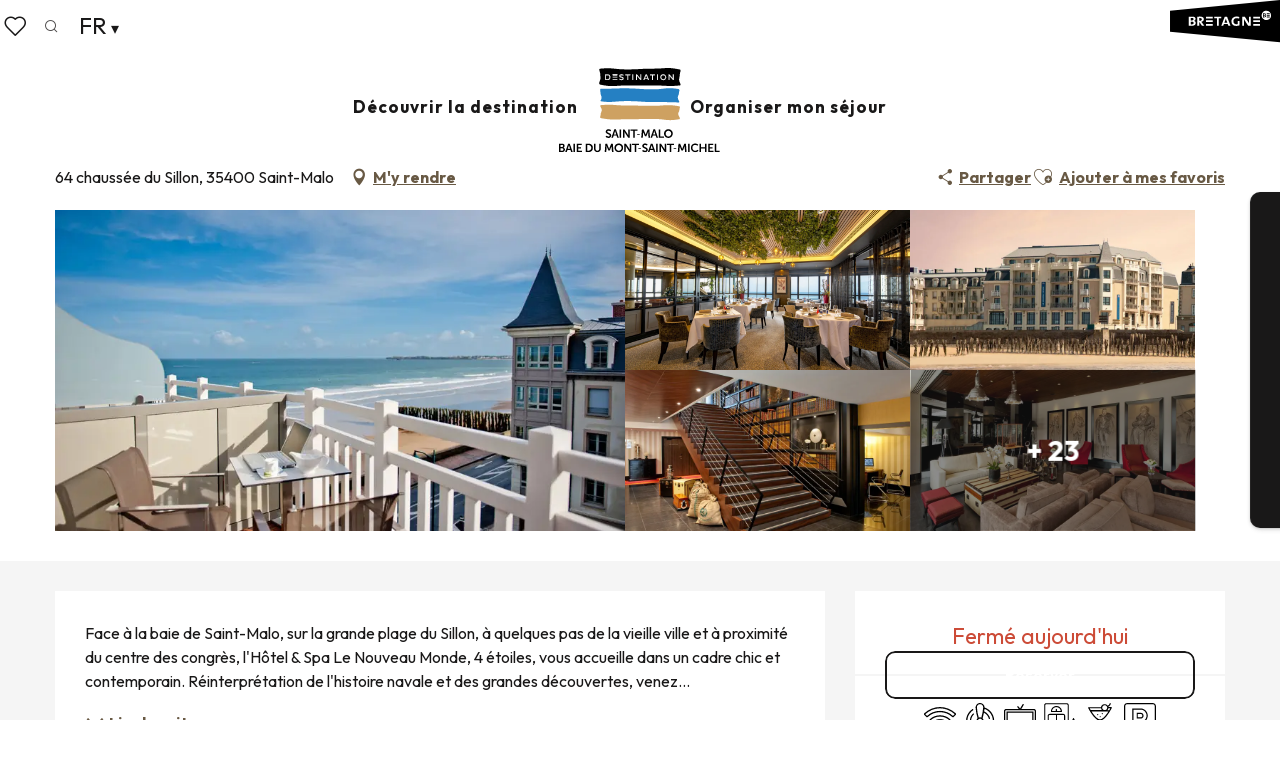

--- FILE ---
content_type: text/html; charset=UTF-8
request_url: https://www.saint-malo-tourisme.com/offres/hotel-le-nouveau-monde-saint-malo-fr-3645595/
body_size: 70651
content:
<!doctype html>
<html class="no-js" lang="fr-FR"><head><script type="importmap">{"imports":{"jquery":"https:\/\/woody.cloudly.space\/app\/themes\/woody-theme\/src\/lib\/custom\/jquery@3.7.1.min.mjs","highcharts":"https:\/\/woody.cloudly.space\/app\/dist\/saint-malo-tourisme\/addons\/woody-library\/static\/lib\/highcharts-12.1.2\/code\/es-modules\/masters\/highcharts.src.js","woody_library_filter":"https:\/\/woody.cloudly.space\/app\/dist\/saint-malo-tourisme\/addons\/woody-library\/js\/filter.3dd4b7bece.js","woody_library_woody_component":"https:\/\/woody.cloudly.space\/app\/dist\/saint-malo-tourisme\/addons\/woody-library\/js\/modules\/components\/woody-component.f868fc8be0.mjs","woody_library_woody_controller":"https:\/\/woody.cloudly.space\/app\/dist\/saint-malo-tourisme\/addons\/woody-library\/js\/modules\/controllers\/woody-controller.2db0174bdc.mjs","woody_library_summary_map_manager":"https:\/\/woody.cloudly.space\/app\/dist\/saint-malo-tourisme\/addons\/woody-library\/js\/modules\/managers\/summary\/summary-map-manager.84afb4d49a.mjs","woody_library_summary_accordion_manager":"https:\/\/woody.cloudly.space\/app\/dist\/saint-malo-tourisme\/addons\/woody-library\/js\/modules\/managers\/summary\/summary-accordion-manager.9b68213f2a.mjs","woody_library_interactive_svg_component":"https:\/\/woody.cloudly.space\/app\/dist\/saint-malo-tourisme\/addons\/woody-library\/js\/modules\/components\/interactive-svg\/interactive-svg-component.88c1dab784.mjs","woody_library_card_uniq_component":"https:\/\/woody.cloudly.space\/app\/dist\/saint-malo-tourisme\/addons\/woody-library\/js\/modules\/components\/card\/card-uniq-component.c74c472f73.mjs","woody_library_card_toggler_component":"https:\/\/woody.cloudly.space\/app\/dist\/saint-malo-tourisme\/addons\/woody-library\/js\/modules\/components\/card\/card-toggler-component.077fbca673.mjs","woody_library_card_slider_component":"https:\/\/woody.cloudly.space\/app\/dist\/saint-malo-tourisme\/addons\/woody-library\/js\/modules\/components\/card\/card-slider-component.1fcbe821ee.mjs","woody_library_card_map_slider_component":"https:\/\/woody.cloudly.space\/app\/dist\/saint-malo-tourisme\/addons\/woody-library\/js\/modules\/components\/card\/card-map-slider-component.mjs","woody_library_card_map_manager":"https:\/\/woody.cloudly.space\/app\/dist\/saint-malo-tourisme\/addons\/woody-library\/js\/modules\/managers\/card\/card-map-manager.aa96fe0af2.mjs","woody_library_summary_controller":"https:\/\/woody.cloudly.space\/app\/dist\/saint-malo-tourisme\/addons\/woody-library\/js\/modules\/controllers\/summary\/summary-controller.56dc30afe7.mjs","woody_library_focus_controller":"https:\/\/woody.cloudly.space\/app\/dist\/saint-malo-tourisme\/addons\/woody-library\/js\/modules\/controllers\/focus\/focus-controller.779736d3ae.mjs","woody_library_focus_map_controller":"https:\/\/woody.cloudly.space\/app\/dist\/saint-malo-tourisme\/addons\/woody-library\/js\/modules\/controllers\/focus\/focus-map-controller.fa756137c4.mjs","woody_library_focus_svg_controller":"https:\/\/woody.cloudly.space\/app\/dist\/saint-malo-tourisme\/addons\/woody-library\/js\/modules\/controllers\/focus\/focus-svg-controller.e0e66f5917.mjs","woody_library_get_there_link_component":"https:\/\/woody.cloudly.space\/app\/dist\/saint-malo-tourisme\/addons\/woody-library\/js\/modules\/components\/get-there\/get-there-link-component.236c7b036d.mjs","woody_library_reveal_component":"https:\/\/woody.cloudly.space\/app\/dist\/saint-malo-tourisme\/addons\/woody-library\/js\/modules\/components\/reveal\/reveal-component.ae2427d122.mjs","woody_addon_touristicmaps_utils":"https:\/\/woody.cloudly.space\/app\/dist\/saint-malo-tourisme\/addons\/woody-addon-touristicmaps\/js\/utils\/woody-addon-touristicmaps-utils.7b4d5b3788.mjs","woody_addon_touristicmaps_map_manager":"https:\/\/woody.cloudly.space\/app\/dist\/saint-malo-tourisme\/addons\/woody-addon-touristicmaps\/js\/managers\/woody-addon-touristicmaps-map-manager.25def4f386.mjs","woody_addon_touristicmaps_map_component":"https:\/\/woody.cloudly.space\/app\/dist\/saint-malo-tourisme\/addons\/woody-addon-touristicmaps\/js\/components\/woody-addon-touristicmaps-map-component.3be29cb99e.mjs","woody_addon_touristicmaps_map_control":"https:\/\/woody.cloudly.space\/app\/dist\/saint-malo-tourisme\/addons\/woody-addon-touristicmaps\/js\/controls\/woody-addon-touristicmaps-map-control.3ad63029a2.mjs","woody_addon_touristicmaps_center_france_map_control":"https:\/\/woody.cloudly.space\/app\/dist\/saint-malo-tourisme\/addons\/woody-addon-touristicmaps\/js\/controls\/woody-addon-touristicmaps-center-france-map-control.bfd154a095.mjs","woody_addon_touristicmaps_search_city_map_control":"https:\/\/woody.cloudly.space\/app\/dist\/saint-malo-tourisme\/addons\/woody-addon-touristicmaps\/js\/controls\/woody-addon-touristicmaps-search-city-map-control.c837cfe0f5.mjs","woody_scrollytelling_controller":"https:\/\/woody.cloudly.space\/app\/dist\/saint-malo-tourisme\/addons\/woody-addon-scrollytelling\/js\/controllers\/woody-scrollytelling-controller.b0b3becd69.mjs","woody_scrollytelling_menu_controller":"https:\/\/woody.cloudly.space\/app\/dist\/saint-malo-tourisme\/addons\/woody-addon-scrollytelling\/js\/controllers\/woody-scrollytelling-menu-controller.50cfce8b7a.mjs","woody_scrollytelling_group_controller":"https:\/\/woody.cloudly.space\/app\/dist\/saint-malo-tourisme\/addons\/woody-addon-scrollytelling\/js\/controllers\/woody-scrollytelling-group-controller.893fc29d3a.mjs","woody_addon_roadbook_global":"https:\/\/woody.cloudly.space\/app\/dist\/saint-malo-tourisme\/addons\/woody-addon-roadbook\/js\/woody-addon-roadbook-global.bac59b597b.mjs","woody_addon_roadbook_elements":"https:\/\/woody.cloudly.space\/app\/dist\/saint-malo-tourisme\/addons\/woody-addon-roadbook\/js\/woody-addon-roadbook-elements.1ebf10e34f.mjs","woody_addon_roadbook_tools":"https:\/\/woody.cloudly.space\/app\/dist\/saint-malo-tourisme\/addons\/woody-addon-roadbook\/js\/woody-addon-roadbook-tools.4c62973343.mjs","woody_addon_roadbook_feed":"https:\/\/woody.cloudly.space\/app\/dist\/saint-malo-tourisme\/addons\/woody-addon-roadbook\/js\/woody-addon-roadbook-feed.75f6c0ef11.mjs","woody_addon_roadbook_front":"https:\/\/woody.cloudly.space\/app\/dist\/saint-malo-tourisme\/addons\/woody-addon-roadbook\/js\/woody-addon-roadbook-front.e97c97cdf2.mjs","woody_addon_roadbook_django":"https:\/\/woody.cloudly.space\/app\/dist\/saint-malo-tourisme\/addons\/woody-addon-roadbook\/js\/woody-addon-roadbook-django.d8fae5bb70.mjs","woody_roadbook_sheet_list_controller":"https:\/\/woody.cloudly.space\/app\/dist\/saint-malo-tourisme\/addons\/woody-addon-roadbook\/js\/controllers\/woody-roadbook-sheet-list-controller.a3aea218c2.mjs","woody_roadbook_map_global_controller":"https:\/\/woody.cloudly.space\/app\/dist\/saint-malo-tourisme\/addons\/woody-addon-roadbook\/js\/controllers\/woody-roadbook-map-global-controller.ca5ca46b9e.mjs","woody_hawwwai_itinerary_elevation_chart_component":"https:\/\/woody.cloudly.space\/app\/dist\/saint-malo-tourisme\/addons\/woody-addon-hawwwai\/js\/components\/woody-hawwwai-itinerary-elevation-chart-component.1b7e9b6c9a.mjs","woody_hawwwai_itinerary_reveal_controller":"https:\/\/woody.cloudly.space\/app\/dist\/saint-malo-tourisme\/addons\/woody-addon-hawwwai\/js\/controllers\/woody-hawwwai-itinerary-reveal-controller.2d8a9d49dc.mjs","woody_hawwwai_itinerary_reveal_toggler_controller":"https:\/\/woody.cloudly.space\/app\/dist\/saint-malo-tourisme\/addons\/woody-addon-hawwwai\/js\/controllers\/woody-hawwwai-itinerary-reveal-toggler-controller.26149551a6.mjs","woody_hawwwai_itinerary_pois_controller":"https:\/\/woody.cloudly.space\/app\/dist\/saint-malo-tourisme\/addons\/woody-addon-hawwwai\/js\/controllers\/woody-hawwwai-itinerary-pois-controller.2dce389938.mjs","woody_lib_utils":"https:\/\/woody.cloudly.space\/app\/dist\/saint-malo-tourisme\/addons\/woody-lib-utils\/js\/woody-lib-utils.93266841fa.mjs","woody_addon_search_engine_component":"https:\/\/woody.cloudly.space\/app\/dist\/saint-malo-tourisme\/addons\/woody-addon-search\/js\/components\/woody-addon-search-engine-component.dc802f6a63.mjs","woody_addon_search_main":"https:\/\/woody.cloudly.space\/app\/dist\/saint-malo-tourisme\/addons\/woody-addon-search\/js\/woody-addon-search-main.6ea2fe98ba.mjs","woody_addon_search_engine_input_component":"https:\/\/woody.cloudly.space\/app\/dist\/saint-malo-tourisme\/addons\/woody-addon-search\/js\/components\/woody-addon-search-engine-input-component.1e6a90e877.mjs","woody_addon_search_engine_input_dropdown_component":"https:\/\/woody.cloudly.space\/app\/dist\/saint-malo-tourisme\/addons\/woody-addon-search\/js\/components\/woody-addon-search-engine-input-dropdown-component.c7e89a83ab.mjs","woody_addon_search_engine_filters_component":"https:\/\/woody.cloudly.space\/app\/dist\/saint-malo-tourisme\/addons\/woody-addon-search\/js\/components\/woody-addon-search-engine-filters-component.cc5fa80115.mjs","woody_addon_search_engine_results_component":"https:\/\/woody.cloudly.space\/app\/dist\/saint-malo-tourisme\/addons\/woody-addon-search\/js\/components\/woody-addon-search-engine-results-component.7fe4b9df50.mjs","woody_addon_search_data_controller":"https:\/\/woody.cloudly.space\/app\/dist\/saint-malo-tourisme\/addons\/woody-addon-search\/js\/controllers\/woody-addon-search-data-controller.a95f731a76.mjs","fuse.js":"https:\/\/woody.cloudly.space\/app\/dist\/saint-malo-tourisme\/addons\/woody-addon-search\/static\/js\/fuse-v6.4.1\/fuse.esm.min.js","woody_addon_devtools_main":"https:\/\/woody.cloudly.space\/app\/dist\/saint-malo-tourisme\/addons\/woody-addon-devtools\/js\/woody-addon-devtools-main.5ef617cfdb.mjs","woody_addon_devtools_tools":"https:\/\/woody.cloudly.space\/app\/dist\/saint-malo-tourisme\/addons\/woody-addon-devtools\/js\/woody-addon-devtools-tools.54d58a68c5.mjs","woody_addon_devtools_color_palette":"https:\/\/woody.cloudly.space\/app\/dist\/saint-malo-tourisme\/addons\/woody-addon-devtools\/js\/woody-addon-devtools-color-palette.a8a41da40b.mjs","woody_addon_devtools_style_shift":"https:\/\/woody.cloudly.space\/app\/dist\/saint-malo-tourisme\/addons\/woody-addon-devtools\/js\/woody-addon-devtools-style-shift.c4f6081742.mjs","woody_addon_devtools_fake_touristic_sheet":"https:\/\/woody.cloudly.space\/app\/dist\/saint-malo-tourisme\/addons\/woody-addon-devtools\/js\/woody-addon-devtools-fake-touristic-sheet.2cb516cd17.mjs","woody_addon_circuits_component":"https:\/\/woody.cloudly.space\/app\/dist\/saint-malo-tourisme\/addons\/woody-addon-circuits\/js\/components\/woody-addon-circuits-component.4a6e8f9880.mjs","woody_addon_circuits_day_component":"https:\/\/woody.cloudly.space\/app\/dist\/saint-malo-tourisme\/addons\/woody-addon-circuits\/js\/components\/woody-addon-circuits-day-component.1b03859ec2.mjs","woody_addon_circuits_day_map_manager":"https:\/\/woody.cloudly.space\/app\/dist\/saint-malo-tourisme\/addons\/woody-addon-circuits\/js\/managers\/woody-addon-circuits-day-map-manager.b4b2246a61.mjs","woody_addon_deals_filters":"https:\/\/woody.cloudly.space\/app\/dist\/saint-malo-tourisme\/addons\/woody-addon-deals\/js\/woody-addon-deals-filters.350b5e97c3.mjs","woody_addon_deals_cart":"https:\/\/woody.cloudly.space\/app\/dist\/saint-malo-tourisme\/addons\/woody-addon-deals\/js\/woody-addon-deals-cart.b21bf5b83d.mjs","woody_addon_deals_tools":"https:\/\/woody.cloudly.space\/app\/dist\/saint-malo-tourisme\/addons\/woody-addon-deals\/js\/woody-addon-deals-tools.77d58998bc.mjs","woody_addon_tides_timer":"https:\/\/woody.cloudly.space\/app\/dist\/saint-malo-tourisme\/addons\/woody-addon-tides\/js\/woody-addon-tides-timer.f6e5c296ba.mjs","woody_addon_campaigns_blocks":"https:\/\/woody.cloudly.space\/app\/dist\/saint-malo-tourisme\/addons\/woody-addon-claims\/js\/woody-addon-campaigns-blocks.cd7b0fdfb1.mjs","woody_addon_claims_blocks":"https:\/\/woody.cloudly.space\/app\/dist\/saint-malo-tourisme\/addons\/woody-addon-claims\/js\/woody-addon-claims-blocks.d6b0ec349c.mjs","woody_addon_favorites_tools":"https:\/\/woody.cloudly.space\/app\/dist\/saint-malo-tourisme\/addons\/woody-addon-favorites\/js\/woody-addon-favorites-tools.493a0ea33a.mjs","woody_addon_favorites_btn":"https:\/\/woody.cloudly.space\/app\/dist\/saint-malo-tourisme\/addons\/woody-addon-favorites\/js\/woody-addon-favorites-btn.371d024552.mjs","woody_addon_favorites_cart":"https:\/\/woody.cloudly.space\/app\/dist\/saint-malo-tourisme\/addons\/woody-addon-favorites\/js\/woody-addon-favorites-cart.76fc575ef3.mjs","woody_addon_favorites_sections":"https:\/\/woody.cloudly.space\/app\/dist\/saint-malo-tourisme\/addons\/woody-addon-favorites\/js\/woody-addon-favorites-sections.3c8fc8f133.mjs"}}</script><title>Hôtel Le Nouveau Monde (Saint-Malo) | Saint-Malo - Baie du Mont-Saint-Michel - Tourisme</title><script>window.globals={"ancestors":{"chapter1":"Offres SIT","chapter2":"HOT - H\u00f4tel Le Nouveau Monde (Saint-Malo) 3645595","chapter3":null},"current_lang":"fr","current_locale":"fr","current_locale_region":"fr_FR","env":"prod","languages":["fr","de","en","nl","es","it"],"post_id":355,"post_image":"https:\/\/api.cloudly.space\/resize\/crop\/1200\/627\/60\/aHR0cHM6Ly9icmV0YWduZS5tZWRpYS50b3VyaW5zb2Z0LmV1L3VwbG9hZC9IT1RCUkUwMzVGUzAwMERGLTA2LmpwZw==\/image.jpg","post_title":"HOT - H\u00f4tel Le Nouveau Monde (Saint-Malo) 3645595","post_type":"touristic_sheet","post_modified":"2026-01-08 15:07:00+01:00","sheet_id":3645595,"site_key":"saint-malo-tourisme","tags":{"places":[],"seasons":[],"themes":[],"targets":[],"leaflet_type":[],"visitor_category":[],"accommodation_category":[],"mobility_category":[],"channel_category":[]},"woody_options_pages":{"search_url":17,"deals":{"cart":{"post_id":0,"url":"https:\/\/www.saint-malo-tourisme.com\/offres\/hotel-le-nouveau-monde-saint-malo-fr-3645595\/"},"printable":{"post_id":0,"url":"https:\/\/www.saint-malo-tourisme.com\/offres\/hotel-le-nouveau-monde-saint-malo-fr-3645595\/"}},"tides_url":0,"weather_url":0,"favorites_url":19},"search":{"api":{"uri":"https:\/\/api.tourism-system.com\/v2\/woody\/search\/fr\/v2","args":{"size":15,"threshold":0.5}}},"tmaps":{"url_api":"https:\/\/api.touristicmaps.com\/lib\/mod.mjs","url_api_lazy":"https:\/\/api.touristicmaps.com\/lib\/lazy.mjs"},"hawwwai":{"sheet_options":{"nearby_distance_max":5000}}}</script><script type="text/javascript">window.gdprAppliesGlobally=true;(function(){function a(e){if(!window.frames[e]){if(document.body&&document.body.firstChild){var t=document.body;var n=document.createElement("iframe");n.style.display="none";n.name=e;n.title=e;t.insertBefore(n,t.firstChild)}else{setTimeout(function(){a(e)},5)}}}function e(n,r,o,c,s){function e(e,t,n,a){if(typeof n!=="function"){return}if(!window[r]){window[r]=[]}var i=false;if(s){i=s(e,t,n)}if(!i){window[r].push({command:e,parameter:t,callback:n,version:a})}}e.stub=true;function t(a){if(!window[n]||window[n].stub!==true){return}if(!a.data){return}var i=typeof a.data==="string";var e;try{e=i?JSON.parse(a.data):a.data}catch(t){return}if(e[o]){var r=e[o];window[n](r.command,r.parameter,function(e,t){var n={};n[c]={returnValue:e,success:t,callId:r.callId};a.source.postMessage(i?JSON.stringify(n):n,"*")},r.version)}}if(typeof window[n]!=="function"){window[n]=e;if(window.addEventListener){window.addEventListener("message",t,false)}else{window.attachEvent("onmessage",t)}}}e("__tcfapi","__tcfapiBuffer","__tcfapiCall","__tcfapiReturn");a("__tcfapiLocator");(function(e){var t=document.createElement("script");t.id="spcloader";t.type="text/javascript";t.async=true;t.src="https://sdk.privacy-center.org/"+e+"/loader.js?target="+document.location.hostname;t.charset="utf-8";var n=document.getElementsByTagName("script")[0];n.parentNode.insertBefore(t,n)})("a5c68e58-d520-4b8b-9ebc-15ea4b12f02b")})();</script><script type="text/javascript">document.addEventListener("DOMContentLoaded",function(){document.querySelectorAll("a[href='#consentframework'],a[href='#cmp']").forEach(function(e){e.setAttribute("href","javascript:Didomi.preferences.show();")})});</script><link rel="preconnect" href="https://fonts.gstatic.com" crossorigin><link rel="preconnect" href="https://fonts.googleapis.com" crossorigin><link rel="preconnect" href="https://www.googletagmanager.com" crossorigin><link rel="preconnect" href="https://woody.cloudly.space" crossorigin><link rel="preconnect" href="https://api.cloudly.space" crossorigin><script>window.dataLayer=window.dataLayer?window.dataLayer:[];window.dataLayer.push({"event":"globals","data":{"env":"prod","site_key":"saint-malo-tourisme","page":{"id_page":355,"name":"HOT &#8211; H\u00f4tel Le Nouveau Monde (Saint-Malo) #3645595","page_type":"touristic_sheet","tags":{"places":[],"seasons":[],"themes":[],"targets":[],"leaflet_type":[],"visitor_category":[],"accommodation_category":[],"mobility_category":[],"channel_category":[]}},"lang":"fr","rdbk":{"enable":false},"sheet":{"id_sheet":3645595,"id_sit":"SAINTMALO-TOURISME-HOTBRE035FS000DF","id_reservation":null,"name":"H\u00f4tel Le Nouveau Monde - Saint-Malo","type":"H\u00f4tellerie","bordereau":"HOT","city":"Saint-Malo"}}});</script><script>(function(w,d,s,l,i) { w[l]=w[l]||[]; w[l].push({ 'gtm.start': new Date().getTime(),event: 'gtm.js' }); var f=d.getElementsByTagName(s)[0], j=d.createElement(s),dl=l!='dataLayer'? '&l='+l:''; j.async=true; j.src='https://www.googletagmanager.com/gtm.js?id='+i+dl; f.parentNode.insertBefore(j,f); })(window,document,'script','dataLayer','GTM-PQ3S3N7');</script><link rel="canonical" href="https://www.saint-malo-tourisme.com/offres/hotel-le-nouveau-monde-saint-malo-fr-3645595/"/><meta charset="UTF-8"/><meta http-equiv="X-UA-Compatible" content="IE=edge"/><meta name="generator" content="Raccourci Agency - WP"/><meta name="viewport" content="width=device-width,initial-scale=1"/><meta name="robots" content="max-snippet:-1, max-image-preview:large, max-video-preview:-1"/><meta property="og:type" content="website"/><meta property="og:url" content="https://www.saint-malo-tourisme.com/offres/hotel-le-nouveau-monde-saint-malo-fr-3645595/"/><meta name="twitter:card" content="summary"/><meta property="og:site_name" content="Saint-Malo - Baie du Mont-Saint-Michel - Tourisme"/><meta property="og:locale" content="fr_FR"/><meta property="og:locale:alternate" content="en_GB"/><meta property="og:locale:alternate" content="nl_NL"/><meta property="og:locale:alternate" content="es_ES"/><meta property="og:locale:alternate" content="it_IT"/><meta property="og:locale:alternate" content="de_DE"/><meta name="description" property="og:description" content="Face à la baie de Saint-Malo, sur la grande plage du Sillon, à quelques pas de la vieille ville et à proximité du centre des congrès, l'Hôtel & Spa Le Nouveau Monde, 4 étoiles, vous accueille dans un cadre chic et contemporain. Réinterprétation de l'histoire navale et des grandes découvertes, venez à l'hôtel vous plonger dans l'esprit des corsaires. C'est un lieu unique pour les séjours touristiques et bien-être ainsi que pour l'organisation de vos événements et séminaires.

Sur place : spa, piscine, bassin à bulles, sièges de massage lombaire, alvéoles à jets, geysers, restaurant et bar avec vue sur la mer.

À proximité de l’hôtel : Centre de Thalassothérapie & Spa des Thermes Marins de St-Malo, golf de St-Malo à 25 min, grande plage du Sillon, centre d’activités nautiques, location de vélo, balades en mer, tennis, équitation.

À visiter dans la région : les remparts de la vieille ville, le Grand Aquarium, Cancale et ses parcs à huîtres, Dinard, Dinan, le Mont-St-Michel, les îles Anglo-Normandes

Séminaires: 8 salles de séminaires, espaces modulables sur 250m² à la lumière du jour, équipement high tech."/><meta property="og:title" content="Hôtel Le Nouveau Monde - Saint-Malo"/><meta name="twitter:title" content="Hôtel Le Nouveau Monde - Saint-Malo"/><meta name="twitter:description" content="Face à la baie de Saint-Malo, sur la grande plage du Sillon, à quelques pas de la vieille ville et à proximité du centre des congrès, l'Hôtel & Spa Le Nouveau Monde, 4 étoiles, vous accueille dans un cadre chic et contemporain. Réinterprétation de l'histoire navale et des grandes découvertes, venez à l'hôtel vous plonger dans l'esprit des corsaires. C'est un lieu unique pour les séjours touristiques et bien-être ainsi que pour l'organisation de vos événements et séminaires.

Sur place : spa, piscine, bassin à bulles, sièges de massage lombaire, alvéoles à jets, geysers, restaurant et bar avec vue sur la mer.

À proximité de l’hôtel : Centre de Thalassothérapie & Spa des Thermes Marins de St-Malo, golf de St-Malo à 25 min, grande plage du Sillon, centre d’activités nautiques, location de vélo, balades en mer, tennis, équitation.

À visiter dans la région : les remparts de la vieille ville, le Grand Aquarium, Cancale et ses parcs à huîtres, Dinard, Dinan, le Mont-St-Michel, les îles Anglo-Normandes

Séminaires: 8 salles de séminaires, espaces modulables sur 250m² à la lumière du jour, équipement high tech."/><meta name="format-detection" content="telephone=no"/><meta property="og:image" content="https://api.cloudly.space/resize/crop/1200/627/60/aHR0cHM6Ly9icmV0YWduZS5tZWRpYS50b3VyaW5zb2Z0LmV1L3VwbG9hZC9IT1RCUkUwMzVGUzAwMERGLTA2LmpwZw==/image.jpg"/><meta name="twitter:image" content="https://api.cloudly.space/resize/crop/1024/512/60/aHR0cHM6Ly9icmV0YWduZS5tZWRpYS50b3VyaW5zb2Z0LmV1L3VwbG9hZC9IT1RCUkUwMzVGUzAwMERGLTA2LmpwZw==/image.jpg"/><meta name="thumbnail" content="https://api.cloudly.space/resize/crop/1200/1200/60/aHR0cHM6Ly9icmV0YWduZS5tZWRpYS50b3VyaW5zb2Z0LmV1L3VwbG9hZC9IT1RCUkUwMzVGUzAwMERGLTA2LmpwZw==/image.jpg"/><script type="application/ld+json" class="woody-schema-graph">{"@context":"https:\/\/schema.org","@graph":[{"@type":"WebSite","url":"https:\/\/www.saint-malo-tourisme.com","name":"Saint-Malo - Baie du Mont-Saint-Michel - Tourisme","description":"Site officiel de l&#039;Office de Tourisme de la Destination Saint-Malo Baie du Mont-Saint-Michel. Activit\u00e9s, patrimoine, loisirs, restaurants, h\u00e9bergements et \u00e9v\u00e9nements... Retrouvez toutes les informations sur notre site internet et venez d\u00e9couvrir nos tr\u00e9sors pr\u00e9serv\u00e9es o\u00f9 patrimoine, nature et eau se m\u00ealent pour des vacances inoubliables !","potentialAction":[{"@type":"SearchAction","target":"https:\/\/www.saint-malo-tourisme.com\/recherche\/?query={search_term_string}","query-input":"required name=search_term_string"}]},{"@type":"WebPage","url":"https:\/\/www.saint-malo-tourisme.com\/offres\/hotel-le-nouveau-monde-saint-malo-fr-3645595\/","headline":"HOT \u2013 H\u00f4tel Le Nouveau Monde (Saint-Malo) #3645595 | Saint-Malo - Baie du Mont-Saint-Michel - Tourisme","inLanguage":"fr-FR","datePublished":"2026-01-08 14:07:00","dateModified":"2026-01-08 14:07:00","description":"Face \u00e0 la baie de Saint-Malo, sur la grande plage du Sillon, \u00e0 quelques pas de la vieille ville et \u00e0 proximit\u00e9 du centre des congr\u00e8s, l'H\u00f4tel & Spa Le Nouveau Monde, 4 \u00e9toiles, vous accueille dans un cadre chic et contemporain. R\u00e9interpr\u00e9tation de l'histoire navale et des grandes d\u00e9couvertes, venez \u00e0 l'h\u00f4tel vous plonger dans l'esprit des corsaires. C'est un lieu unique pour les s\u00e9jours touristiques et bien-\u00eatre ainsi que pour l'organisation de vos \u00e9v\u00e9nements et s\u00e9minaires.\n\nSur place : spa, piscine, bassin \u00e0 bulles, si\u00e8ges de massage lombaire, alv\u00e9oles \u00e0 jets, geysers, restaurant et bar avec vue sur la mer.\n\n\u00c0 proximit\u00e9 de l\u2019h\u00f4tel : Centre de Thalassoth\u00e9rapie & Spa des Thermes Marins de St-Malo, golf de St-Malo \u00e0 25 min, grande plage du Sillon, centre d\u2019activit\u00e9s nautiques, location de v\u00e9lo, balades en mer, tennis, \u00e9quitation.\n\n\u00c0 visiter dans la r\u00e9gion : les remparts de la vieille ville, le Grand Aquarium, Cancale et ses parcs \u00e0 hu\u00eetres, Dinard, Dinan, le Mont-St-Michel, les \u00eeles Anglo-Normandes\n\nS\u00e9minaires: 8 salles de s\u00e9minaires, espaces modulables sur 250m\u00b2 \u00e0 la lumi\u00e8re du jour, \u00e9quipement high tech."},{"@type":"Hotel","name":"H\u00f4tel Le Nouveau Monde","description":"Face \u00e0 la baie de Saint-Malo, sur la grande plage du Sillon, \u00e0 quelques pas de la vieille ville et \u00e0 proximit\u00e9 du centre des congr\u00e8s, l'H\u00f4tel & Spa Le Nouveau Monde, 4 \u00e9toiles, vous accueille dans un cadre chic et contemporain. R\u00e9interpr\u00e9tation de l'histoire navale et des grandes d\u00e9couvertes, venez \u00e0 l'h\u00f4tel vous plonger dans l'esprit des corsaires. C'est un lieu unique pour les s\u00e9jours touristiques et bien-\u00eatre ainsi que pour l'organisation de vos \u00e9v\u00e9nements et s\u00e9minaires.\n\nSur place : spa, piscine, bassin \u00e0 bulles, si\u00e8ges de massage lombaire, alv\u00e9oles \u00e0 jets, geysers, restaurant et bar avec vue sur la mer.\n\n\u00c0 proximit\u00e9 de l\u2019h\u00f4tel : Centre de Thalassoth\u00e9rapie & Spa des Thermes Marins de St-Malo, golf de St-Malo \u00e0 25 min, grande plage du Sillon, centre d\u2019activit\u00e9s nautiques, location de v\u00e9lo, balades en mer, tennis, \u00e9quitation.\n\n\u00c0 visiter dans la r\u00e9gion : les remparts de la vieille ville, le Grand Aquarium, Cancale et ses parcs \u00e0 hu\u00eetres, Dinard, Dinan, le Mont-St-Michel, les \u00eeles Anglo-Normandes\n\nS\u00e9minaires: 8 salles de s\u00e9minaires, espaces modulables sur 250m\u00b2 \u00e0 la lumi\u00e8re du jour, \u00e9quipement high tech.","url":"https:\/\/www.saint-malo-tourisme.com\/offres\/hotel-le-nouveau-monde-saint-malo-fr-3645595\/","geo":{"@type":"GeoCoordinates","latitude":"48.6533665","longitude":"-2.0113892"},"address":{"@type":"PostalAddress","streetAddress":"64 chauss\u00e9e du Sillon","addressLocality":"Saint-Malo","postalCode":"35400","addressCountry":"FRANCE"},"location":{"@type":"Place","name":"Adresse","address":{"@type":"PostalAddress","streetAddress":"64 chauss\u00e9e du Sillon","addressLocality":"Saint-Malo","postalCode":"35400","addressCountry":"FRANCE"},"geo":{"@type":"GeoCoordinates","latitude":"48.6533665","longitude":"-2.0113892"}},"paymentAccepted":"Cartes de paiement, Ch\u00e8ques bancaires et postaux, Ch\u00e8ques Vacances, Ch\u00e8ques Vacances Connect, Esp\u00e8ces, Virement","telephone":["02 99 40 40 00"],"image":["https:\/\/bretagne.media.tourinsoft.eu\/upload\/HOTBRE035FS000DF-06.jpg","https:\/\/bretagne.media.tourinsoft.eu\/upload\/E.Margarita-STJ6278-R-2.jpg","https:\/\/bretagne.media.tourinsoft.eu\/upload\/HOTBRE035FS000DF-11.jpg","https:\/\/bretagne.media.tourinsoft.eu\/upload\/HOTBRE035FS000DF-04.jpg","https:\/\/bretagne.media.tourinsoft.eu\/upload\/HOTBRE035FS000DF-12.jpg","https:\/\/bretagne.media.tourinsoft.eu\/upload\/HOTBRE035FS000DF-17-2.jpg","https:\/\/bretagne.media.tourinsoft.eu\/upload\/HOTBRE035FS000DF-19.jpg","https:\/\/bretagne.media.tourinsoft.eu\/upload\/HOTBRE035FS000DF-14.jpg","https:\/\/bretagne.media.tourinsoft.eu\/upload\/HOTBRE035FS000DF-15-2.jpg","https:\/\/bretagne.media.tourinsoft.eu\/upload\/HOTBRE035FS000DF-01.jpg","https:\/\/bretagne.media.tourinsoft.eu\/upload\/HOTBRE035FS000DF-07.jpg","https:\/\/bretagne.media.tourinsoft.eu\/upload\/HOTBRE035FS000DF-08.jpg","https:\/\/bretagne.media.tourinsoft.eu\/upload\/HOTBRE035FS000DF-02.jpg","https:\/\/bretagne.media.tourinsoft.eu\/upload\/HOTBRE035FS000DF-2-2.jpg","https:\/\/bretagne.media.tourinsoft.eu\/upload\/HOTBRE035FS000DF-4-2.jpg","https:\/\/bretagne.media.tourinsoft.eu\/upload\/HOTBRE035FS000DF-1.jpg","https:\/\/bretagne.media.tourinsoft.eu\/upload\/HOTBRE035FS000DF-7.jpg","https:\/\/bretagne.media.tourinsoft.eu\/upload\/HOTBRE035FS000DF-6.jpg","https:\/\/bretagne.media.tourinsoft.eu\/upload\/HOTBRE035FS000DF-14-2.jpg","https:\/\/bretagne.media.tourinsoft.eu\/upload\/HOTBRE035FS000DF-19-2.jpg","https:\/\/bretagne.media.tourinsoft.eu\/upload\/HOTBRE035FS000DF-15.jpg","https:\/\/bretagne.media.tourinsoft.eu\/upload\/HOTBRE035FS000DF-16.jpg","https:\/\/bretagne.media.tourinsoft.eu\/upload\/HOTBRE035FS000DF-18-2.jpg","https:\/\/bretagne.media.tourinsoft.eu\/upload\/HOTBRE035FS000DF-03.jpg","https:\/\/bretagne.media.tourinsoft.eu\/upload\/HOTBRE035FS000DF-13-2.jpg","https:\/\/bretagne.media.tourinsoft.eu\/upload\/HOTBRE035FS000DF-9.jpg","https:\/\/bretagne.media.tourinsoft.eu\/upload\/HOTBRE035FS000DF-10-2.jpg","https:\/\/bretagne.media.tourinsoft.eu\/upload\/HOTBRE035FS000DF-8.jpg"]}]}</script><style>img:is([sizes="auto" i], [sizes^="auto," i]) { contain-intrinsic-size: 3000px 1500px }</style><link rel="alternate" href="https://www.saint-malo-tourisme.com/offres/hotel-le-nouveau-monde-saint-malo-fr-3645595/" hreflang="fr" /><link rel="alternate" href="https://de.saint-malo-tourisme.com/angebote/hotel-le-nouveau-monde-saint-malo-de-3645595/" hreflang="de" /><link rel="alternate" href="https://www.saint-malo-tourisme.co.uk/offers/hotel-le-nouveau-monde-saint-malo-en-3645595/" hreflang="en" /><link rel="alternate" href="https://nl.saint-malo-tourisme.com/aanbiedingen/hotel-le-nouveau-monde-saint-malo-nl-3645595/" hreflang="nl" /><link rel="alternate" href="https://www.saint-malo-tourisme.es/ofertas/hotel-le-nouveau-monde-saint-malo-es-3645595/" hreflang="es" /><link rel="alternate" href="https://www.saint-malo-tourisme.it/offertas/hotel-le-nouveau-monde-saint-malo-it-3645595/" hreflang="it" /><script>
window._wpemojiSettings = {"baseUrl":"https:\/\/s.w.org\/images\/core\/emoji\/16.0.1\/72x72\/","ext":".png","svgUrl":"https:\/\/s.w.org\/images\/core\/emoji\/16.0.1\/svg\/","svgExt":".svg","source":{"concatemoji":"https:\/\/www.saint-malo-tourisme.com\/wp\/wp-includes\/js\/wp-emoji-release.min.js?ver=6.8.2"}};
/*! This file is auto-generated */
!function(s,n){var o,i,e;function c(e){try{var t={supportTests:e,timestamp:(new Date).valueOf()};sessionStorage.setItem(o,JSON.stringify(t))}catch(e){}}function p(e,t,n){e.clearRect(0,0,e.canvas.width,e.canvas.height),e.fillText(t,0,0);var t=new Uint32Array(e.getImageData(0,0,e.canvas.width,e.canvas.height).data),a=(e.clearRect(0,0,e.canvas.width,e.canvas.height),e.fillText(n,0,0),new Uint32Array(e.getImageData(0,0,e.canvas.width,e.canvas.height).data));return t.every(function(e,t){return e===a[t]})}function u(e,t){e.clearRect(0,0,e.canvas.width,e.canvas.height),e.fillText(t,0,0);for(var n=e.getImageData(16,16,1,1),a=0;a<n.data.length;a++)if(0!==n.data[a])return!1;return!0}function f(e,t,n,a){switch(t){case"flag":return n(e,"\ud83c\udff3\ufe0f\u200d\u26a7\ufe0f","\ud83c\udff3\ufe0f\u200b\u26a7\ufe0f")?!1:!n(e,"\ud83c\udde8\ud83c\uddf6","\ud83c\udde8\u200b\ud83c\uddf6")&&!n(e,"\ud83c\udff4\udb40\udc67\udb40\udc62\udb40\udc65\udb40\udc6e\udb40\udc67\udb40\udc7f","\ud83c\udff4\u200b\udb40\udc67\u200b\udb40\udc62\u200b\udb40\udc65\u200b\udb40\udc6e\u200b\udb40\udc67\u200b\udb40\udc7f");case"emoji":return!a(e,"\ud83e\udedf")}return!1}function g(e,t,n,a){var r="undefined"!=typeof WorkerGlobalScope&&self instanceof WorkerGlobalScope?new OffscreenCanvas(300,150):s.createElement("canvas"),o=r.getContext("2d",{willReadFrequently:!0}),i=(o.textBaseline="top",o.font="600 32px Arial",{});return e.forEach(function(e){i[e]=t(o,e,n,a)}),i}function t(e){var t=s.createElement("script");t.src=e,t.defer=!0,s.head.appendChild(t)}"undefined"!=typeof Promise&&(o="wpEmojiSettingsSupports",i=["flag","emoji"],n.supports={everything:!0,everythingExceptFlag:!0},e=new Promise(function(e){s.addEventListener("DOMContentLoaded",e,{once:!0})}),new Promise(function(t){var n=function(){try{var e=JSON.parse(sessionStorage.getItem(o));if("object"==typeof e&&"number"==typeof e.timestamp&&(new Date).valueOf()<e.timestamp+604800&&"object"==typeof e.supportTests)return e.supportTests}catch(e){}return null}();if(!n){if("undefined"!=typeof Worker&&"undefined"!=typeof OffscreenCanvas&&"undefined"!=typeof URL&&URL.createObjectURL&&"undefined"!=typeof Blob)try{var e="postMessage("+g.toString()+"("+[JSON.stringify(i),f.toString(),p.toString(),u.toString()].join(",")+"));",a=new Blob([e],{type:"text/javascript"}),r=new Worker(URL.createObjectURL(a),{name:"wpTestEmojiSupports"});return void(r.onmessage=function(e){c(n=e.data),r.terminate(),t(n)})}catch(e){}c(n=g(i,f,p,u))}t(n)}).then(function(e){for(var t in e)n.supports[t]=e[t],n.supports.everything=n.supports.everything&&n.supports[t],"flag"!==t&&(n.supports.everythingExceptFlag=n.supports.everythingExceptFlag&&n.supports[t]);n.supports.everythingExceptFlag=n.supports.everythingExceptFlag&&!n.supports.flag,n.DOMReady=!1,n.readyCallback=function(){n.DOMReady=!0}}).then(function(){return e}).then(function(){var e;n.supports.everything||(n.readyCallback(),(e=n.source||{}).concatemoji?t(e.concatemoji):e.wpemoji&&e.twemoji&&(t(e.twemoji),t(e.wpemoji)))}))}((window,document),window._wpemojiSettings);
</script><link rel='preload' as='style' onload='this.onload=null;this.rel="stylesheet"' id='addon-search-stylesheet-css' href='https://woody.cloudly.space/app/dist/saint-malo-tourisme/addons/woody-addon-search/css/woody-addon-search.3c0e3d2c84.css?ver=3.1.30' media='screen' /><noscript><link rel='stylesheet' id='addon-search-stylesheet-css' href='https://woody.cloudly.space/app/dist/saint-malo-tourisme/addons/woody-addon-search/css/woody-addon-search.3c0e3d2c84.css?ver=3.1.30' media='screen' /></noscript><link rel='preload' as='style' onload='this.onload=null;this.rel="stylesheet"' id='addon-touristicmaps-stylesheet-css' href='https://woody.cloudly.space/app/dist/saint-malo-tourisme/addons/woody-addon-touristicmaps/css/woody-addon-touristicmaps.42aea2a6d2.css?ver=2.0.19' media='all' /><noscript><link rel='stylesheet' id='addon-touristicmaps-stylesheet-css' href='https://woody.cloudly.space/app/dist/saint-malo-tourisme/addons/woody-addon-touristicmaps/css/woody-addon-touristicmaps.42aea2a6d2.css?ver=2.0.19' media='all' /></noscript><link rel='preload' as='style' onload='this.onload=null;this.rel="stylesheet"' id='addon-scrollytelling-stylesheet-css' href='https://woody.cloudly.space/app/dist/saint-malo-tourisme/addons/woody-addon-scrollytelling/css/woody-addon-scrollytelling.ee9d3e51fb.css?ver=1.0.32' media='all' /><noscript><link rel='stylesheet' id='addon-scrollytelling-stylesheet-css' href='https://woody.cloudly.space/app/dist/saint-malo-tourisme/addons/woody-addon-scrollytelling/css/woody-addon-scrollytelling.ee9d3e51fb.css?ver=1.0.32' media='all' /></noscript><link rel='preload' as='style' onload='this.onload=null;this.rel="stylesheet"' id='addon-deals-stylesheet-css' href='https://woody.cloudly.space/app/dist/saint-malo-tourisme/addons/woody-addon-deals/css/woody-addon-deals.18a5d80d02.css' media='all' /><noscript><link rel='stylesheet' id='addon-deals-stylesheet-css' href='https://woody.cloudly.space/app/dist/saint-malo-tourisme/addons/woody-addon-deals/css/woody-addon-deals.18a5d80d02.css' media='all' /></noscript><link rel='preload' as='style' onload='this.onload=null;this.rel="stylesheet"' id='addon-hawwwai-stylesheet-css' href='https://woody.cloudly.space/app/dist/saint-malo-tourisme/addons/woody-addon-hawwwai/css/front/woody-addon-hawwwai.ebf78ef83d.css?ver=3.4.101' media='all' /><noscript><link rel='stylesheet' id='addon-hawwwai-stylesheet-css' href='https://woody.cloudly.space/app/dist/saint-malo-tourisme/addons/woody-addon-hawwwai/css/front/woody-addon-hawwwai.ebf78ef83d.css?ver=3.4.101' media='all' /></noscript><link rel='preload' as='style' onload='this.onload=null;this.rel="stylesheet"' id='addon-hawwwai-stylesheet-iti-css' href='https://woody.cloudly.space/app/dist/saint-malo-tourisme/addons/woody-addon-hawwwai/css/front/woody-addon-hawwwai-iti.551a3c1b6d.css?ver=3.4.101' media='all' /><noscript><link rel='stylesheet' id='addon-hawwwai-stylesheet-iti-css' href='https://woody.cloudly.space/app/dist/saint-malo-tourisme/addons/woody-addon-hawwwai/css/front/woody-addon-hawwwai-iti.551a3c1b6d.css?ver=3.4.101' media='all' /></noscript><link rel='preload' as='style' onload='this.onload=null;this.rel="stylesheet"' id='addon-tides-stylesheet-css' href='https://woody.cloudly.space/app/dist/saint-malo-tourisme/addons/woody-addon-tides/css/woody-addon-tides.f9945f3c0d.css' media='all' /><noscript><link rel='stylesheet' id='addon-tides-stylesheet-css' href='https://woody.cloudly.space/app/dist/saint-malo-tourisme/addons/woody-addon-tides/css/woody-addon-tides.f9945f3c0d.css' media='all' /></noscript><link rel='preload' as='style' onload='this.onload=null;this.rel="stylesheet"' id='addon-campaigns-stylesheet-css' href='https://woody.cloudly.space/app/dist/saint-malo-tourisme/addons/woody-addon-claims/css/woody-addon-campaigns.1a1f82fdef.css' media='all' /><noscript><link rel='stylesheet' id='addon-campaigns-stylesheet-css' href='https://woody.cloudly.space/app/dist/saint-malo-tourisme/addons/woody-addon-claims/css/woody-addon-campaigns.1a1f82fdef.css' media='all' /></noscript><link rel='stylesheet' id='swiper-style-main-css' href='https://woody.cloudly.space/app/dist/saint-malo-tourisme/static/swiper/swiper-bundle.css' media='screen' /><link rel='stylesheet' id='main-stylesheet-chunk-0-css' href='https://woody.cloudly.space/app/dist/saint-malo-tourisme/css/main_chunk_1.44bdc0856a.css' media='screen' /><link rel='stylesheet' id='main-stylesheet-chunk-1-css' href='https://woody.cloudly.space/app/dist/saint-malo-tourisme/css/main_chunk_2.42d2b7c10f.css' media='screen' /><link rel='stylesheet' id='main-stylesheet-chunk-2-css' href='https://woody.cloudly.space/app/dist/saint-malo-tourisme/css/main_chunk_3.fc70b5ad43.css' media='screen' /><link rel='stylesheet' id='main-stylesheet-chunk-3-css' href='https://woody.cloudly.space/app/dist/saint-malo-tourisme/css/main_chunk_4.5c2cdb7c3f.css' media='screen' /><link rel='preload' as='style' onload='this.onload=null;this.rel="stylesheet"' id='wicon-stylesheet-css' href='https://woody.cloudly.space/app/dist/saint-malo-tourisme/css/wicon.7495d5af26.css' media='screen' /><noscript><link rel='stylesheet' id='wicon-stylesheet-css' href='https://woody.cloudly.space/app/dist/saint-malo-tourisme/css/wicon.7495d5af26.css' media='screen' /></noscript><link rel='stylesheet' id='print-stylesheet-css' href='https://woody.cloudly.space/app/dist/saint-malo-tourisme/css/print.4d24b59ee6.css' media='print' /><script defer src="https://woody.cloudly.space/app/dist/saint-malo-tourisme/addons/woody-addon-search/js/woody-addon-search.3155b7e4dc.js?ver=3.1.30" id="addon-search-javascripts-js"></script><script defer src="https://woody.cloudly.space/app/themes/woody-theme/src/js/static/obf.min.js?ver=2.3.165" id="obf-js"></script><script defer src="https://woody.cloudly.space/app/dist/saint-malo-tourisme/addons/woody-addon-eskalad/js/events/eskalad.c2bde38840.js?ver=6.3.3" id="woody-addon-eskalad-js"></script><script defer src="https://woody.cloudly.space/app/dist/saint-malo-tourisme/addons/woody-addon-eskalad/js/events/eskalad-page.5d2af865c3.js?ver=6.3.3" id="woody-addon-eskalad-page-js"></script><script defer src="https://woody.cloudly.space/app/themes/woody-theme/src/lib/custom/js.cookie@2.2.1.min.js" id="jsdelivr_jscookie-js"></script><script defer src="https://woody.cloudly.space/app/dist/saint-malo-tourisme/addons/woody-addon-deals/js/woody-addon-deals.4546cc79a5.js?ver=2.1.0" id="addon-deals-javascripts-js"></script><script id="jquery-js-before">
window.siteConfig = {"site_key":"saint-malo-tourisme","login":"public_saint-malo-tourisme_website","password":"c18bef04b3cef59cac31bb5f33f5b459","token":"OGU1NjFlOGVmY2IwOlNCQlhXbGdHWnhZSENneEVGUWhVV2w1SVRBb1RFUXREVlFCcVFWUUhTd3dTQmc9PTpXMVFOVkZRRENGRUVVQUZWWGxBTVZWQUdDMVFFQVZkV0MxWlRBMU5SRFZ3PQ==","mapProviderKeys":{"otmKey":"0aa4583904f484530925f8a13813c43a8000124ce894865f954b31553ffe31e2","gmKey":"AIzaSyBMx446Q--mQj9mzuZhb7BGVDxac6NfFYc"},"api_url":"https:\/\/api.tourism-system.com","api_render_url":"https:\/\/api.tourism-system.com","current_lang":"fr","current_season":null,"languages":["fr","de","en","nl","es","it"],"pll_options":{"browser":0,"rewrite":1,"hide_default":0,"force_lang":3,"redirect_lang":0,"media_support":1,"uninstall":0,"sync":["taxonomies"],"post_types":["touristic_sheet","short_link","woody_topic","tourtrip_step","woody_rdbk_leaflets","woody_rdbk_feeds","testimony","deal","profile"],"taxonomies":["themes","places","seasons","targets","expression_category","profile_category","leaflet_category","visitor_category","accommodation_category","mobility_category","channel_category","trip_duration"],"domains":{"fr":"https:\/\/www.saint-malo-tourisme.com","de":"https:\/\/de.saint-malo-tourisme.com\/","en":"https:\/\/www.saint-malo-tourisme.co.uk\/","nl":"https:\/\/nl.saint-malo-tourisme.com\/","es":"https:\/\/www.saint-malo-tourisme.es\/","it":"https:\/\/www.saint-malo-tourisme.it\/"},"version":"3.5.4","first_activation":1638801469,"media":{"duplicate":0},"default_lang":"fr","previous_version":"3.5.3"}};
window.useLeafletLibrary=1;window.DrupalAngularConfig=window.DrupalAngularConfig || {};window.DrupalAngularConfig.mapProviderKeys={"otmKey":"0aa4583904f484530925f8a13813c43a8000124ce894865f954b31553ffe31e2","gmKey":"AIzaSyBMx446Q--mQj9mzuZhb7BGVDxac6NfFYc"};
</script><script type="module" src="https://woody.cloudly.space/app/themes/woody-theme/src/lib/custom/jquery@3.7.1.min.mjs" id="jquery-js"></script><script defer src="https://woody.cloudly.space/app/themes/woody-theme/src/lib/custom/moment-with-locales@2.22.2.min.js" id="jsdelivr_moment-js"></script><script id="woody-addon-hawwwai-sheet-js-extra">
var __hw = {"SECTIONS.TOURISM.SHEET.PERIODS.TODAY":"Aujourd'hui","SECTIONS.TOURISM.SHEET.PERIODS.HAPPENING":"A lieu","SECTIONS.TOURISM.SHEET.PERIODS.ENDED":"Termin\u00e9","SECTIONS.TOURISM.SHEET.PERIODS.ENDED_FOR_TODAY":"Termin\u00e9 pour aujourd'hui","SECTIONS.TOURISM.SHEET.PERIODS.FROM_TODAY":"\u00c0 partir d'aujourd'hui","SECTIONS.TOURISM.SHEET.PERIODS.FROM":"Du","SECTIONS.TOURISM.SHEET.PERIODS.UNTIL_TODAY":"Aujourd'hui","SECTIONS.TOURISM.SHEET.PERIODS.TO":"jusqu'\u00e0","SECTIONS.TOURISM.SHEET.PERIODS.UNTIL":"au","SECTIONS.TOURISM.SHEET.PERIODS.UNTIL_LONG":"jusqu'au","SECTIONS.TOURISM.SHEET.PERIODS.ON":"Le","SECTIONS.TOURISM.SHEET.PERIODS.OPENED":"Ouvert","SECTIONS.TOURISM.SHEET.PERIODS.CLOSED":"Ferm\u00e9","SECTIONS.TOURISM.SHEET.PERIODS.CLOSEDFORTODAY":"Ferm\u00e9 pour aujourd'hui","SECTIONS.TOURISM.SHEET.PERIODS.UNDEFINED":"Horaires non d\u00e9finis","SECTIONS.TOURISM.SHEET.PERIODS.NOW":"En ce moment","GLOBAL.TIMES.TO":"jusqu'\u00e0"};
</script><script type="module" src="https://woody.cloudly.space/app/dist/saint-malo-tourisme/addons/woody-addon-hawwwai/js/woody-addon-hawwwai-sheet.0c65dc8bba.mjs?ver=3.4.101" id="woody-addon-hawwwai-sheet-js"></script><script defer src="https://woody.cloudly.space/app/dist/saint-malo-tourisme/addons/woody-addon-tides/js/woody-addon-tides.37b35374cb.js?ver=3.3.7" id="addon-tides-javascripts-js"></script><script defer src="https://woody.cloudly.space/app/dist/saint-malo-tourisme/static/swiper/swiper-bundle.min.js?ver=12.0.2" id="jsdelivr_swiper-js"></script><script type="module" src="https://woody.cloudly.space/app/dist/saint-malo-tourisme/addons/woody-addon-claims/js/woody-addon-claims.094619d2c3.mjs" id="addon-claims-javascripts-js"></script><script type="module" src="https://woody.cloudly.space/app/dist/saint-malo-tourisme/addons/woody-addon-favorites/js/woody-addon-favorites.c46dfed72b.mjs" id="addon-favorites-javascripts-js"></script><script defer src="https://woody.cloudly.space/app/themes/woody-theme/src/lib/npm/flatpickr/dist/flatpickr.min.js?ver=4.5.7" id="jsdelivr_flatpickr-js"></script><script defer src="https://woody.cloudly.space/app/themes/woody-theme/src/lib/npm/flatpickr/dist/l10n/fr.js?ver=4.5.7" id="jsdelivr_flatpickr_l10n-js"></script><script defer src="https://woody.cloudly.space/app/themes/woody-theme/src/lib/custom/nouislider@10.1.0.min.js" id="jsdelivr_nouislider-js"></script><script defer src="https://woody.cloudly.space/app/themes/woody-theme/src/lib/custom/lazysizes@4.1.2.min.js" id="jsdelivr_lazysizes-js"></script><script defer src="https://woody.cloudly.space/app/themes/woody-theme/src/lib/custom/moment-timezone-with-data.min.js" id="jsdelivr_moment_tz-js"></script><script defer src="https://woody.cloudly.space/app/themes/woody-theme/src/lib/custom/rellax@1.10.1.min.js" id="jsdelivr_rellax-js"></script><script defer src="https://woody.cloudly.space/app/themes/woody-theme/src/lib/custom/iframeResizer@4.3.7.min.js?ver=4.3.7" id="jsdelivr_iframeresizer-js"></script><script defer src="https://woody.cloudly.space/app/themes/woody-theme/src/lib/npm/plyr/dist/plyr.min.js?ver=3.6.8" id="jsdelivr_plyr-js"></script><script defer src="https://woody.cloudly.space/wp/wp-includes/js/dist/hooks.min.js?ver=4d63a3d491d11ffd8ac6" id="wp-hooks-js"></script><script defer src="https://woody.cloudly.space/wp/wp-includes/js/dist/i18n.min.js?ver=5e580eb46a90c2b997e6" id="wp-i18n-js"></script><script defer src="https://woody.cloudly.space/app/themes/woody-theme/src/js/static/i18n-ltr.min.js?ver=2.3.165" id="wp-i18n-ltr-js"></script><script id="main-modules-js-extra">
var WoodyMainJsModules = {"jquery":{"path":"https:\/\/www.saint-malo-tourisme.com\/app\/themes\/woody-theme\/src\/lib\/custom\/jquery@3.7.1.min.mjs"},"highcharts":{"path":"https:\/\/www.saint-malo-tourisme.com\/app\/dist\/saint-malo-tourisme\/addons\/woody-library\/static\/lib\/highcharts-12.1.2\/code\/es-modules\/masters\/highcharts.src.js"},"woody_library_filter":{"path":"https:\/\/www.saint-malo-tourisme.com\/app\/dist\/saint-malo-tourisme\/addons\/woody-library\/js\/filter.3dd4b7bece.js"},"woody_library_woody_component":{"path":"https:\/\/www.saint-malo-tourisme.com\/app\/dist\/saint-malo-tourisme\/addons\/woody-library\/js\/modules\/components\/woody-component.f868fc8be0.mjs"},"woody_library_woody_controller":{"path":"https:\/\/www.saint-malo-tourisme.com\/app\/dist\/saint-malo-tourisme\/addons\/woody-library\/js\/modules\/controllers\/woody-controller.2db0174bdc.mjs"},"woody_library_summary_map_manager":{"path":"https:\/\/www.saint-malo-tourisme.com\/app\/dist\/saint-malo-tourisme\/addons\/woody-library\/js\/modules\/managers\/summary\/summary-map-manager.84afb4d49a.mjs"},"woody_library_summary_accordion_manager":{"path":"https:\/\/www.saint-malo-tourisme.com\/app\/dist\/saint-malo-tourisme\/addons\/woody-library\/js\/modules\/managers\/summary\/summary-accordion-manager.9b68213f2a.mjs"},"woody_library_interactive_svg_component":{"path":"https:\/\/www.saint-malo-tourisme.com\/app\/dist\/saint-malo-tourisme\/addons\/woody-library\/js\/modules\/components\/interactive-svg\/interactive-svg-component.88c1dab784.mjs","component":"woody-interactive-svg"},"woody_library_card_uniq_component":{"path":"https:\/\/www.saint-malo-tourisme.com\/app\/dist\/saint-malo-tourisme\/addons\/woody-library\/js\/modules\/components\/card\/card-uniq-component.c74c472f73.mjs","component":"woody-card-uniq"},"woody_library_card_toggler_component":{"path":"https:\/\/www.saint-malo-tourisme.com\/app\/dist\/saint-malo-tourisme\/addons\/woody-library\/js\/modules\/components\/card\/card-toggler-component.077fbca673.mjs","component":"woody-card-toggler"},"woody_library_card_slider_component":{"path":"https:\/\/www.saint-malo-tourisme.com\/app\/dist\/saint-malo-tourisme\/addons\/woody-library\/js\/modules\/components\/card\/card-slider-component.1fcbe821ee.mjs","component":"woody-card-slider"},"woody_library_card_map_slider_component":{"path":"https:\/\/www.saint-malo-tourisme.com\/app\/dist\/saint-malo-tourisme\/addons\/woody-library\/js\/modules\/components\/card\/card-map-slider-component.mjs","component":"woody-card-map-slider"},"woody_library_card_map_manager":{"path":"https:\/\/www.saint-malo-tourisme.com\/app\/dist\/saint-malo-tourisme\/addons\/woody-library\/js\/modules\/managers\/card\/card-map-manager.aa96fe0af2.mjs"},"woody_library_summary_controller":{"path":"https:\/\/www.saint-malo-tourisme.com\/app\/dist\/saint-malo-tourisme\/addons\/woody-library\/js\/modules\/controllers\/summary\/summary-controller.56dc30afe7.mjs","controller":"woody_library_summary_controller"},"woody_library_focus_controller":{"path":"https:\/\/www.saint-malo-tourisme.com\/app\/dist\/saint-malo-tourisme\/addons\/woody-library\/js\/modules\/controllers\/focus\/focus-controller.779736d3ae.mjs","controller":"woody_library_focus_controller"},"woody_library_focus_map_controller":{"path":"https:\/\/www.saint-malo-tourisme.com\/app\/dist\/saint-malo-tourisme\/addons\/woody-library\/js\/modules\/controllers\/focus\/focus-map-controller.fa756137c4.mjs","controller":"woody_library_focus_map_controller"},"woody_library_focus_svg_controller":{"path":"https:\/\/www.saint-malo-tourisme.com\/app\/dist\/saint-malo-tourisme\/addons\/woody-library\/js\/modules\/controllers\/focus\/focus-svg-controller.e0e66f5917.mjs","controller":"woody_library_focus_svg_controller"},"woody_library_get_there_link_component":{"path":"https:\/\/www.saint-malo-tourisme.com\/app\/dist\/saint-malo-tourisme\/addons\/woody-library\/js\/modules\/components\/get-there\/get-there-link-component.236c7b036d.mjs","component":"woody-get-there-link"},"woody_library_reveal_component":{"path":"https:\/\/www.saint-malo-tourisme.com\/app\/dist\/saint-malo-tourisme\/addons\/woody-library\/js\/modules\/components\/reveal\/reveal-component.ae2427d122.mjs","component":"woody-reveal"},"woody_addon_touristicmaps_utils":{"path":"https:\/\/www.saint-malo-tourisme.com\/app\/dist\/saint-malo-tourisme\/addons\/woody-addon-touristicmaps\/js\/utils\/woody-addon-touristicmaps-utils.7b4d5b3788.mjs"},"woody_addon_touristicmaps_map_manager":{"path":"https:\/\/www.saint-malo-tourisme.com\/app\/dist\/saint-malo-tourisme\/addons\/woody-addon-touristicmaps\/js\/managers\/woody-addon-touristicmaps-map-manager.25def4f386.mjs"},"woody_addon_touristicmaps_map_component":{"path":"https:\/\/www.saint-malo-tourisme.com\/app\/dist\/saint-malo-tourisme\/addons\/woody-addon-touristicmaps\/js\/components\/woody-addon-touristicmaps-map-component.3be29cb99e.mjs","component":"woody-map"},"woody_addon_touristicmaps_map_control":{"path":"https:\/\/www.saint-malo-tourisme.com\/app\/dist\/saint-malo-tourisme\/addons\/woody-addon-touristicmaps\/js\/controls\/woody-addon-touristicmaps-map-control.3ad63029a2.mjs"},"woody_addon_touristicmaps_center_france_map_control":{"path":"https:\/\/www.saint-malo-tourisme.com\/app\/dist\/saint-malo-tourisme\/addons\/woody-addon-touristicmaps\/js\/controls\/woody-addon-touristicmaps-center-france-map-control.bfd154a095.mjs"},"woody_addon_touristicmaps_search_city_map_control":{"path":"https:\/\/www.saint-malo-tourisme.com\/app\/dist\/saint-malo-tourisme\/addons\/woody-addon-touristicmaps\/js\/controls\/woody-addon-touristicmaps-search-city-map-control.c837cfe0f5.mjs"},"woody_scrollytelling_controller":{"path":"https:\/\/www.saint-malo-tourisme.com\/app\/dist\/saint-malo-tourisme\/addons\/woody-addon-scrollytelling\/js\/controllers\/woody-scrollytelling-controller.b0b3becd69.mjs","controller":"woody_scrollytelling_controller"},"woody_scrollytelling_menu_controller":{"path":"https:\/\/www.saint-malo-tourisme.com\/app\/dist\/saint-malo-tourisme\/addons\/woody-addon-scrollytelling\/js\/controllers\/woody-scrollytelling-menu-controller.50cfce8b7a.mjs","controller":"woody_scrollytelling_menu_controller"},"woody_scrollytelling_group_controller":{"path":"https:\/\/www.saint-malo-tourisme.com\/app\/dist\/saint-malo-tourisme\/addons\/woody-addon-scrollytelling\/js\/controllers\/woody-scrollytelling-group-controller.893fc29d3a.mjs","controller":"woody_scrollytelling_group_controller"},"woody_addon_roadbook_global":{"path":"https:\/\/www.saint-malo-tourisme.com\/app\/dist\/saint-malo-tourisme\/addons\/woody-addon-roadbook\/js\/woody-addon-roadbook-global.bac59b597b.mjs"},"woody_addon_roadbook_elements":{"path":"https:\/\/www.saint-malo-tourisme.com\/app\/dist\/saint-malo-tourisme\/addons\/woody-addon-roadbook\/js\/woody-addon-roadbook-elements.1ebf10e34f.mjs"},"woody_addon_roadbook_tools":{"path":"https:\/\/www.saint-malo-tourisme.com\/app\/dist\/saint-malo-tourisme\/addons\/woody-addon-roadbook\/js\/woody-addon-roadbook-tools.4c62973343.mjs"},"woody_addon_roadbook_feed":{"path":"https:\/\/www.saint-malo-tourisme.com\/app\/dist\/saint-malo-tourisme\/addons\/woody-addon-roadbook\/js\/woody-addon-roadbook-feed.75f6c0ef11.mjs"},"woody_addon_roadbook_front":{"path":"https:\/\/www.saint-malo-tourisme.com\/app\/dist\/saint-malo-tourisme\/addons\/woody-addon-roadbook\/js\/woody-addon-roadbook-front.e97c97cdf2.mjs"},"woody_addon_roadbook_django":{"path":"https:\/\/www.saint-malo-tourisme.com\/app\/dist\/saint-malo-tourisme\/addons\/woody-addon-roadbook\/js\/woody-addon-roadbook-django.d8fae5bb70.mjs"},"woody_roadbook_sheet_list_controller":{"path":"https:\/\/www.saint-malo-tourisme.com\/app\/dist\/saint-malo-tourisme\/addons\/woody-addon-roadbook\/js\/controllers\/woody-roadbook-sheet-list-controller.a3aea218c2.mjs","controller":"woody_roadbook_sheet_list_controller"},"woody_roadbook_map_global_controller":{"path":"https:\/\/www.saint-malo-tourisme.com\/app\/dist\/saint-malo-tourisme\/addons\/woody-addon-roadbook\/js\/controllers\/woody-roadbook-map-global-controller.ca5ca46b9e.mjs","controller":"woody_roadbook_map_global_controller"},"woody_hawwwai_itinerary_elevation_chart_component":{"path":"https:\/\/www.saint-malo-tourisme.com\/app\/dist\/saint-malo-tourisme\/addons\/woody-addon-hawwwai\/js\/components\/woody-hawwwai-itinerary-elevation-chart-component.1b7e9b6c9a.mjs","component":"woody-hawwwai-itinerary-elevation-chart"},"woody_hawwwai_itinerary_reveal_controller":{"path":"https:\/\/www.saint-malo-tourisme.com\/app\/dist\/saint-malo-tourisme\/addons\/woody-addon-hawwwai\/js\/controllers\/woody-hawwwai-itinerary-reveal-controller.2d8a9d49dc.mjs","controller":"woody_hawwwai_itinerary_reveal_controller"},"woody_hawwwai_itinerary_reveal_toggler_controller":{"path":"https:\/\/www.saint-malo-tourisme.com\/app\/dist\/saint-malo-tourisme\/addons\/woody-addon-hawwwai\/js\/controllers\/woody-hawwwai-itinerary-reveal-toggler-controller.26149551a6.mjs","controller":"woody_hawwwai_itinerary_reveal_toggler_controller"},"woody_hawwwai_itinerary_pois_controller":{"path":"https:\/\/www.saint-malo-tourisme.com\/app\/dist\/saint-malo-tourisme\/addons\/woody-addon-hawwwai\/js\/controllers\/woody-hawwwai-itinerary-pois-controller.2dce389938.mjs","controller":"woody_hawwwai_itinerary_pois_controller"}};
</script><script type="module" src="https://woody.cloudly.space/app/dist/saint-malo-tourisme/addons/woody-library/js/modules/main.9a249a7be1.mjs" id="main-modules-js"></script><script type="module" src="https://woody.cloudly.space/app/dist/saint-malo-tourisme/js/main.acad839010.mjs" id="main-javascripts-js"></script><link rel="icon" type="image/x-icon" href="https://woody.cloudly.space/app/dist/saint-malo-tourisme/favicon/favicon/favicon.0103fffef0.ico"><link rel="icon" type="image/png" sizes="16x16" href="https://woody.cloudly.space/app/dist/saint-malo-tourisme/favicon/favicon/favicon-16x16.3c5baa788b.png"><link rel="icon" type="image/png" sizes="32x32" href="https://woody.cloudly.space/app/dist/saint-malo-tourisme/favicon/favicon/favicon-32x32.becb0bda7d.png"><link rel="icon" type="image/png" sizes="48x48" href="https://woody.cloudly.space/app/dist/saint-malo-tourisme/favicon/favicon/favicon-48x48.efb0d70bc0.png"><link rel="apple-touch-icon" sizes="57x57" href="https://woody.cloudly.space/app/dist/saint-malo-tourisme/favicon/favicon/apple-touch-icon-57x57.8f13799738.png"><link rel="apple-touch-icon" sizes="60x60" href="https://woody.cloudly.space/app/dist/saint-malo-tourisme/favicon/favicon/apple-touch-icon-60x60.1bc8477c53.png"><link rel="apple-touch-icon" sizes="72x72" href="https://woody.cloudly.space/app/dist/saint-malo-tourisme/favicon/favicon/apple-touch-icon-72x72.677a92fad9.png"><link rel="apple-touch-icon" sizes="76x76" href="https://woody.cloudly.space/app/dist/saint-malo-tourisme/favicon/favicon/apple-touch-icon-76x76.287a2200c6.png"><link rel="apple-touch-icon" sizes="114x114" href="https://woody.cloudly.space/app/dist/saint-malo-tourisme/favicon/favicon/apple-touch-icon-114x114.7ce7194fd6.png"><link rel="apple-touch-icon" sizes="120x120" href="https://woody.cloudly.space/app/dist/saint-malo-tourisme/favicon/favicon/apple-touch-icon-120x120.075faba936.png"><link rel="apple-touch-icon" sizes="144x144" href="https://woody.cloudly.space/app/dist/saint-malo-tourisme/favicon/favicon/apple-touch-icon-144x144.cc9d7e496f.png"><link rel="apple-touch-icon" sizes="152x152" href="https://woody.cloudly.space/app/dist/saint-malo-tourisme/favicon/favicon/apple-touch-icon-152x152.232676a543.png"><link rel="apple-touch-icon" sizes="167x167" href="https://woody.cloudly.space/app/dist/saint-malo-tourisme/favicon/favicon/apple-touch-icon-167x167.ba8a3cec56.png"><link rel="apple-touch-icon" sizes="180x180" href="https://woody.cloudly.space/app/dist/saint-malo-tourisme/favicon/favicon/apple-touch-icon-180x180.fb9c76cea7.png"><link rel="apple-touch-icon" sizes="1024x1024" href="https://woody.cloudly.space/app/dist/saint-malo-tourisme/favicon/favicon/apple-touch-icon-1024x1024.156bce22b6.png"></head><body class="wp-singular touristic_sheet-template-default single single-touristic_sheet postid-355 wp-theme-woody-theme wp-child-theme-saint-malo-tourisme menus-v2 prod apirender apirender-wordpress woody-hawwwai-sheet sheet-v2 sheet-hot">
            <noscript><iframe src="https://www.googletagmanager.com/ns.html?id=GTM-PQ3S3N7" height="0" width="0" style="display:none;visibility:hidden"></iframe></noscript>
        
            
    
    <div class="main-wrapper flex-container flex-dir-column">
                                <div class="woody-component-headnavs">
    
    <a href="#" class="screen-reader-text skip-link woody-component-button primary normal" aria-label="Aller directement au contenu principal de la page">
     <span class="button-label"> Aller au contenu principal</span>
    </a>

    
                        <ul class="tools list-unstyled flex-container align-middle">
                                                                                    <li class="favorites-tool"><div class="woody-component-favorites-block tpl_01">
            <a class="woody-favorites-cart" href="https://www.saint-malo-tourisme.com/favoris/" data-favtarget="https://www.saint-malo-tourisme.com/favoris/" title="Favoris" data-label="Favoris">
                                    <div>
                <i class="wicon wicon-060-favoris" aria-hidden="true"></i>
                <span class="show-for-sr">Voir les favoris</span>
                <span class="counter is-empty"></span>
            </div>
                </a>
    </div>
</li>
                                                    <li class="search-tool"><div class="search-toggler-wrapper woody-component-esSearch-block">
    <span role="button" aria-label="Recherche" class="esSearch-button results-toggler" data-label="Recherche" title="Recherche" tabindex="0">
        <span class="wicon wicon-053-loupe-par-defaut search-icon"></span>
        <span class="button-label" data-label="Recherche"></span>
    </span>
</div>
</li>
                                                    <li class="lang_switcher-tool"><div class="woody-lang_switcher woody-lang_switcher-reveal tpl_01" data-label="Langue" role="button" aria-label="Choix de la langue"><div class="lang_switcher-button" data-label="Langue"  tabindex="0"><div class="fr" data-lang="fr">fr</div></div></div></li>
                                            </ul>
            
    

            <header role="banner" class="woody-component-header menus-v2 site-header " >
    <div class="main-menu-wrapper ">

        
        <nav role="navigation" class="top-bar title-bar " id="main-menu">
            <ul class="main-menu-list flex-container horizontal align-center align-middle wrap fullwidth-dropdowns">
                                                        <li class="menu-item is-submenu-parent" role="button">
                        <a class="menuLink" href="https://www.saint-malo-tourisme.com/nos-tresors-preserves/" target="_self" data-post-id="1735">
                                                                                                                                                <span class="menuLink-title">Découvrir la destination</span>
                                                        
                                                    </a>
                                                    <div class="submenu-wrapper" aria-expanded="false">
                                
                                <ul class="submenu-grid one-by-one " data-link-parent="1735" data-title="Découvrir la destination" role="menu">
                                                                            
<li class="submenu-block submenu-block-links-list tpl_01 " data-position="grid-col-start-2 grid-col-end-4 grid-row-start-2 grid-row-end-8" role="menuitem" aria-label="menuitem">
    
        <div class="submenu-block-header text-left submenu-item-delay">
                    <a class="submenu-block-link" href="https://www.saint-malo-tourisme.com/selon-mes-envies/" target="_self" data-post-id="1729">
                <div class="submenu-titles"><div class="submenu-texts flex-container flex-dir-column"><span class="submenu-title">Selon vos envies</span></div></div>            </a>
            </div>
    <ul class="submenu-block-content justify-items-left" data-columns="1cols" role="menu">
                    <li class="submenu-item submenu-item-delay" role="presentation">
            <a href="https://www.saint-malo-tourisme.com/selon-mes-envies/bien-etre/" target="_self" data-post-id="1733" aria-label="Bien être" role="menuitem">
                 <div class="submenu-titles"><div class="submenu-texts flex-container align-middle"><span class="submenu-title">Bien être</span></div></div>            </a>
        </li>
            <li class="submenu-item submenu-item-delay" role="presentation">
            <a href="https://www.saint-malo-tourisme.com/selon-mes-envies/explorations-aventures/" target="_self" data-post-id="1730" aria-label="Explorations & Aventures" role="menuitem">
                 <div class="submenu-titles"><div class="submenu-texts flex-container align-middle"><span class="submenu-title">Explorations & Aventures</span></div></div>            </a>
        </li>
            <li class="submenu-item submenu-item-delay" role="presentation">
            <a href="https://www.saint-malo-tourisme.com/selon-mes-envies/grand-air/" target="_self" data-post-id="1734" aria-label="Grand air" role="menuitem">
                 <div class="submenu-titles"><div class="submenu-texts flex-container align-middle"><span class="submenu-title">Grand air</span></div></div>            </a>
        </li>
            <li class="submenu-item submenu-item-delay" role="presentation">
            <a href="https://www.saint-malo-tourisme.com/selon-mes-envies/inspirations-nautiques/" target="_self" data-post-id="1731" aria-label="Inspirations Nautiques" role="menuitem">
                 <div class="submenu-titles"><div class="submenu-texts flex-container align-middle"><span class="submenu-title">Inspirations Nautiques</span></div></div>            </a>
        </li>
            <li class="submenu-item submenu-item-delay" role="presentation">
            <a href="https://www.saint-malo-tourisme.com/selon-mes-envies/pepites-gastronomiques-bretonnes/" target="_self" data-post-id="1732" aria-label="Pépites gastronomiques bretonnes" role="menuitem">
                 <div class="submenu-titles"><div class="submenu-texts flex-container align-middle"><span class="submenu-title">Pépites gastronomiques bretonnes</span></div></div>            </a>
        </li>
            <li class="submenu-item submenu-item-delay" role="presentation">
            <a href="https://www.saint-malo-tourisme.com/vivre-comme-chez-nous/a-voir-a-faire/culture-patrimoine/" target="_self" data-post-id="1863" aria-label="Culture & Patrimoine" role="menuitem">
                 <div class="submenu-titles"><div class="submenu-texts flex-container align-middle"><span class="submenu-title">Culture & Patrimoine</span></div></div>            </a>
        </li>
        </ul>

    </li>

                                                                            
<li class="submenu-block submenu-block-map_malo tpl_01 " data-position="grid-col-start-6 grid-col-end-12 grid-row-start-1 grid-row-end-12" role="menuitem" aria-label="menuitem">
    
        <ul class="submenu-block-content " data-columns="1cols" role="menu">
        <div class="interactive-map-wrapper interactive-map" data-woody-controller="woody_library_focus_svg_controller">
    <div class="focus-header isAbs">
        <div class="focus-block-titles flex-container flex-dir-column align-right text-left padd-bottom-md text-primary"><div class="focus-block-texts has-title"><h2><span class="focus-block-title block-span">Carte aux trésors</span></h2></div></div>        </div>
    <woody-interactive-svg id="interactive-map-svg" data-urls="saint_malo:nos-tresors-preserves/saint-malo-le-bijou-corsaire,cancale:nos-tresors-preserves/les-perles-de-la-cote-cancalaise-cancale-les-perles-de-la-cote,mont_saint_michel:nos-tresors-preserves/lor-de-la-baie-du-mont-saint-michel,saint_suliac:nos-tresors-preserves/saint-suliac-les-joyaux-de-la-rance,dol_de_bretagne:nos-tresors-preserves/dol-de-bretagne-la-cite-rayonnante,marais_sougeal:nos-tresors-preserves/lecrin-sauvage-reserve-naturelle-regionale,combourg:nos-tresors-preserves/combourg-la-forteresse-romantique,canal:nos-tresors-preserves/le-canal-dille-et-rance-le-diamant-vert" data-imgs="saint_malo:2479,cancale:2189,mont_saint_michel:3566,saint_suliac:85217,dol_de_bretagne:57833,marais_sougeal:2602,combourg:3023,canal:2655" data-delegate-init></woody-interactive-svg>
</div>
    </ul>

    </li>

                                                                            
<li class="submenu-block submenu-block-buttons-list tpl_01 " data-position="grid-col-start-2 grid-col-end-4 grid-row-start-9 grid-row-end-10" role="menuitem" aria-label="menuitem">
    
        <ul class="submenu-block-content justify-items-left" data-columns="1cols" role="menu">
                    <li class="submenu-item submenu-item-delay" role="presentation">
            <a class="button secondary" href="https://www.saint-malo-tourisme.com/explorer-notre-destination/idees-sejours-carte-aux-tresors/" target="_self" data-post-id="1772" aria-label="Idées Séjour" role="menuitem">
                                <span class="button-label" data-label="Idées Séjour">Idées Séjour</span>
            </a>
        </li>
            <li class="submenu-item submenu-item-delay" role="presentation">
            <a class="button secondary" href="https://www.saint-malo-tourisme.com/explorer-notre-destination/inspirations-nautiques/les-grandes-marees/" target="_self" data-post-id="1777" aria-label="Les Grandes Marées" role="menuitem">
                                <span class="button-label" data-label="Les Grandes Marées">Les Grandes Marées</span>
            </a>
        </li>
        </ul>

    </li>

                                                                            
<li class="submenu-block submenu-block-social_malo tpl_01 " data-position="grid-col-start-2 grid-col-end-4 grid-row-start-10 grid-row-end-12" role="menuitem" aria-label="menuitem">
    
        <ul class="submenu-block-content " data-columns="1cols" role="menu">
            <div>
    <div class="social-menu-titles-wrapper isRel flex-container align-bottom padd-top-sm gap-sm">
            <span class="social-menu-title text-bold text-primary">Restons connectés</span>
</div>
<ul class="social-wrapper list-unstyled flex-container align-middle padd-top-sm h4 gap-md">
                <li class="social-wrapper-list">
            <a class="social-wrapper-link no-ext text-black" href="https://www.facebook.com/SaintMalo.baieduMontStMichel.Tourisme/" target="_blank" title="">
                                    <span class="wicon wicon-000-facebook"></span>
                                                                                                                                                                            </a>
        </li>
                <li class="social-wrapper-list">
            <a class="social-wrapper-link no-ext text-black" href="https://www.instagram.com/saintmalobaiedumontsaintmichel/" target="_blank" title="">
                                    <span class="wicon wicon-011-instagram"></span>
                                                                                                                                                                            </a>
        </li>
                <li class="social-wrapper-list">
            <a class="social-wrapper-link no-ext text-black" href="https://www.linkedin.com/company/46319418/admin/" target="_blank" title="">
                                    <span class="wicon wicon-006-linkedin"></span>
                                                                                                                                                                            </a>
        </li>
    </ul>
    </div>
    </ul>

    </li>

                                                                            
                                                                            
                                                                    </ul>
                            </div>
                                            </li>
                                                        <li class="is-brand-logo">
    <a class="menuLogo" href="https://www.saint-malo-tourisme.com/" target="_self" data-post-id="15">
        <span class="no-visible-text menu-logo-site-name isAbs">Saint-Malo - Baie du Mont-Saint-Michel - Tourisme</span>
        <span class="brand-logo"><img src="https://woody.cloudly.space/app/themes/saint-malo-tourisme/logo.svg" alt="Logo Saint-Malo-tourisme"></span>
    </a>
</li>

                                        <li class="menu-item is-submenu-parent" role="button">
                        <a class="menuLink" href="https://www.saint-malo-tourisme.com/poser-ses-valises/" target="_self" data-post-id="1898">
                                                                                                                                                <span class="menuLink-title">Organiser mon séjour</span>
                                                        
                                                    </a>
                                                    <div class="submenu-wrapper" aria-expanded="false">
                                
                                <ul class="submenu-grid one-by-one " data-link-parent="1898" data-title="Organiser mon séjour" role="menu">
                                                                            
<li class="submenu-block submenu-block-images-list tpl_18 " data-position="grid-col-start-3 grid-col-end-6 grid-row-start-1 grid-row-end-13" role="menuitem" aria-label="menuitem">
    
        <ul class="submenu-block-content " data-columns="1cols" role="menu">
                    <li class="card overlayedCard submenu-item submenu-item-delay" role="presentation">
            <a class="card-link isRel bg-black" href="https://www.saint-malo-tourisme.com/poser-ses-valises/ou-dormir/" target="_self" data-post-id="1899" aria-label="Où dormir" role="menuitem">
                                                            <figure aria-label="Hôtel Océania - Saint-Malo" itemscope itemtype="http://schema.org/ImageObject" aria-hidden="true" class="isRel imageObject cardMediaWrapper"
    ><noscript><img class="imageObject-img img-responsive a42-ac-replace-img" src="https://woody.cloudly.space/app/uploads/saint-malo-tourisme/2024/12/thumbs/Hotel_Oceania_-_Saint-Malo-SMBMSM-7706-640x1024-crop-1733907577.webp" alt="Hôtel Océania - Saint-Malo" itemprop="thumbnail"/></noscript><img class="imageObject-img img-responsive lazyload a42-ac-replace-img" src="https://woody.cloudly.space/app/themes/woody-theme/src/img/blank/ratio_10_16.webp" data-src="https://woody.cloudly.space/app/uploads/saint-malo-tourisme/2024/12/thumbs/Hotel_Oceania_-_Saint-Malo-SMBMSM-7706-640x1024-crop-1733907577.webp" data-sizes="auto" data-srcset="https://woody.cloudly.space/app/uploads/saint-malo-tourisme/2024/12/thumbs/Hotel_Oceania_-_Saint-Malo-SMBMSM-7706-360x576-crop-1733907577.webp 360w, https://woody.cloudly.space/app/uploads/saint-malo-tourisme/2024/12/thumbs/Hotel_Oceania_-_Saint-Malo-SMBMSM-7706-640x1024-crop-1733907577.webp 640w, https://woody.cloudly.space/app/uploads/saint-malo-tourisme/2024/12/thumbs/Hotel_Oceania_-_Saint-Malo-SMBMSM-7706-1200x1920-crop-1733907576.webp 1200w" alt="Hôtel Océania - Saint-Malo" itemprop="thumbnail"/><meta itemprop="datePublished" content="2024-12-11 08:58:08"><span class="hide imageObject-description" itemprop="description" data-nosnippet>©SMBMSM - Hôtel Océania - Saint-Malo</span><figcaption class="imageObject-caption flex-container align-middle isAbs bottom left hide" data-nosnippet><span class="imageObject-icon copyright-icon flex-container align-center align-middle">©</span><span class="imageObject-text imageObject-description" itemprop="caption">Hôtel Océania - Saint-Malo</span></figcaption></figure>                                                    <div class="card-section submenu-item-section bottomleftbox fcbCol">
                    <div class="card-titles"><div class="card-texts flex-container flex-dir-column"><span class="card-title">Où dormir</span></div></div>                </div>
            </a>
        </li>
        </ul>

    </li>

                                                                            
<li class="submenu-block submenu-block-images-list tpl_13 " data-position="grid-col-start-6 grid-col-end-13 grid-row-start-1 grid-row-end-13" role="menuitem" aria-label="menuitem">
    
        <ul class="submenu-block-content " data-columns="3cols" role="menu">
                    <li class="card overlayedCard submenu-item submenu-item-delay" role="presentation">
            <a class="card-link isRel bg-black" href="https://www.saint-malo-tourisme.com/vivre-comme-chez-nous/ou-manger/" target="_self" data-post-id="1856" aria-label="Où manger" role="menuitem">
                                                            <figure aria-label="Creperie Breizh Cafe Port De La Houle Cancale Studio Jezequel 7421 1200px" itemscope itemtype="http://schema.org/ImageObject" aria-hidden="true" class="isRel imageObject cardMediaWrapper"
    ><noscript><img class="imageObject-img img-responsive a42-ac-replace-img" src="https://woody.cloudly.space/app/uploads/saint-malo-tourisme/2024/12/thumbs/Creperie_Breizh_Cafe_-_Port_de_la_Houle_-_Cancale-Studio_Jezequel-7421-1200px-640x640-crop-1746705784.webp" alt="Creperie Breizh Cafe Port De La Houle Cancale Studio Jezequel 7421 1200px" itemprop="thumbnail"/></noscript><img class="imageObject-img img-responsive lazyload a42-ac-replace-img" src="https://woody.cloudly.space/app/themes/woody-theme/src/img/blank/ratio_square.webp" data-src="https://woody.cloudly.space/app/uploads/saint-malo-tourisme/2024/12/thumbs/Creperie_Breizh_Cafe_-_Port_de_la_Houle_-_Cancale-Studio_Jezequel-7421-1200px-640x640-crop-1746705784.webp" data-sizes="auto" data-srcset="https://woody.cloudly.space/app/uploads/saint-malo-tourisme/2024/12/thumbs/Creperie_Breizh_Cafe_-_Port_de_la_Houle_-_Cancale-Studio_Jezequel-7421-1200px-360x360-crop-1746705784.webp 360w, https://woody.cloudly.space/app/uploads/saint-malo-tourisme/2024/12/thumbs/Creperie_Breizh_Cafe_-_Port_de_la_Houle_-_Cancale-Studio_Jezequel-7421-1200px-640x640-crop-1746705784.webp 640w, https://woody.cloudly.space/app/uploads/saint-malo-tourisme/2024/12/thumbs/Creperie_Breizh_Cafe_-_Port_de_la_Houle_-_Cancale-Studio_Jezequel-7421-1200px-1200x1200-crop-1746705783.webp 1200w" alt="Creperie Breizh Cafe Port De La Houle Cancale Studio Jezequel 7421 1200px" itemprop="thumbnail"/><meta itemprop="datePublished" content="2024-12-11 09:03:35"><span class="hide imageObject-description" itemprop="description" data-nosnippet>Creperie Breizh Cafe Port De La Houle Cancale Studio Jezequel 7421 1200px</span><figcaption class="imageObject-caption flex-container align-middle isAbs bottom left hide" data-nosnippet><span class="imageObject-icon copyright-icon flex-container align-center align-middle">©</span><span class="imageObject-text imageObject-description" itemprop="caption">Creperie Breizh Cafe Port De La Houle Cancale Studio Jezequel 7421 1200px</span></figcaption></figure>                                                    <div class="card-section submenu-item-section bottomleftbox fcbCol">
                    <div class="card-titles"><div class="card-texts flex-container flex-dir-column"><span class="card-title">Où manger</span></div></div>                </div>
            </a>
        </li>
            <li class="card overlayedCard submenu-item submenu-item-delay" role="presentation">
            <a class="card-link isRel bg-black" href="https://www.saint-malo-tourisme.com/vivre-comme-chez-nous/ou-sortir/" target="_self" data-post-id="1890" aria-label="Où sortir" role="menuitem">
                                                            <figure aria-label="Grand Rue Intra Muros Saint Malo" itemscope itemtype="http://schema.org/ImageObject" aria-hidden="true" class="isRel imageObject cardMediaWrapper"
    ><noscript><img class="imageObject-img img-responsive a42-ac-replace-img" src="https://woody.cloudly.space/app/uploads/saint-malo-tourisme/2025/05/thumbs/Grand_Rue_-_Intra-Muros_-_Saint-Malo-Thibault_Poriel-5145-1200px-640x640-crop-1746703803.webp" alt="Grand Rue Intra Muros Saint Malo" itemprop="thumbnail"/></noscript><img class="imageObject-img img-responsive lazyload a42-ac-replace-img" src="https://woody.cloudly.space/app/themes/woody-theme/src/img/blank/ratio_square.webp" data-src="https://woody.cloudly.space/app/uploads/saint-malo-tourisme/2025/05/thumbs/Grand_Rue_-_Intra-Muros_-_Saint-Malo-Thibault_Poriel-5145-1200px-640x640-crop-1746703803.webp" data-sizes="auto" data-srcset="https://woody.cloudly.space/app/uploads/saint-malo-tourisme/2025/05/thumbs/Grand_Rue_-_Intra-Muros_-_Saint-Malo-Thibault_Poriel-5145-1200px-360x360-crop-1746703803.webp 360w, https://woody.cloudly.space/app/uploads/saint-malo-tourisme/2025/05/thumbs/Grand_Rue_-_Intra-Muros_-_Saint-Malo-Thibault_Poriel-5145-1200px-640x640-crop-1746703803.webp 640w, https://woody.cloudly.space/app/uploads/saint-malo-tourisme/2025/05/thumbs/Grand_Rue_-_Intra-Muros_-_Saint-Malo-Thibault_Poriel-5145-1200px-1200x1200-crop-1746703803.webp 1200w" alt="Grand Rue Intra Muros Saint Malo" itemprop="thumbnail"/><meta itemprop="datePublished" content="2025-05-08 10:53:16"><span class="hide imageObject-description" itemprop="description" data-nosnippet>Grand Rue Intra Muros Saint Malo </span><figcaption class="imageObject-caption flex-container align-middle isAbs bottom left hide" data-nosnippet><span class="imageObject-icon copyright-icon flex-container align-center align-middle">©</span><span class="imageObject-text imageObject-description" itemprop="caption">Grand Rue Intra Muros Saint Malo </span></figcaption></figure>                                                    <div class="card-section submenu-item-section bottomleftbox fcbCol">
                    <div class="card-titles"><div class="card-texts flex-container flex-dir-column"><span class="card-title">Où sortir</span></div></div>                </div>
            </a>
        </li>
            <li class="card overlayedCard submenu-item submenu-item-delay" role="presentation">
            <a class="card-link isRel bg-black" href="https://www.saint-malo-tourisme.com/poser-ses-valises/tourisme-accessible/" target="_self" data-post-id="1939" aria-label="Tourisme Accessible" role="menuitem">
                                                            <figure aria-label="Plage Saint-Malo" itemscope itemtype="http://schema.org/ImageObject" aria-hidden="true" class="isRel imageObject cardMediaWrapper"
    ><noscript><img class="imageObject-img img-responsive a42-ac-replace-img" src="https://woody.cloudly.space/app/uploads/saint-malo-tourisme/2024/06/thumbs/AdobeStock_513595627-640x640-crop-1717572754.webp" alt="Plage Saint-Malo" itemprop="thumbnail"/></noscript><img class="imageObject-img img-responsive lazyload a42-ac-replace-img" src="https://woody.cloudly.space/app/themes/woody-theme/src/img/blank/ratio_square.webp" data-src="https://woody.cloudly.space/app/uploads/saint-malo-tourisme/2024/06/thumbs/AdobeStock_513595627-640x640-crop-1717572754.webp" data-sizes="auto" data-srcset="https://woody.cloudly.space/app/uploads/saint-malo-tourisme/2024/06/thumbs/AdobeStock_513595627-360x360-crop-1717572755.webp 360w, https://woody.cloudly.space/app/uploads/saint-malo-tourisme/2024/06/thumbs/AdobeStock_513595627-640x640-crop-1717572754.webp 640w, https://woody.cloudly.space/app/uploads/saint-malo-tourisme/2024/06/thumbs/AdobeStock_513595627-1200x1200-crop-1717572754.webp 1200w" alt="Plage Saint-Malo" itemprop="thumbnail"/><meta itemprop="datePublished" content="2024-06-05 07:30:20"><span class="hide imageObject-description" itemprop="description" data-nosnippet>Plage Saint-Malo</span><figcaption class="imageObject-caption flex-container align-middle isAbs bottom left hide" data-nosnippet><span class="imageObject-icon copyright-icon flex-container align-center align-middle">©</span><span class="imageObject-text imageObject-description" itemprop="caption">Plage Saint-Malo</span></figcaption></figure>                                                    <div class="card-section submenu-item-section bottomleftbox fcbCol">
                    <div class="card-titles"><div class="card-texts flex-container flex-dir-column"><span class="card-title">Tourisme Accessible</span></div></div>                </div>
            </a>
        </li>
            <li class="card overlayedCard submenu-item submenu-item-delay" role="presentation">
            <a class="card-link isRel bg-black" href="https://www.saint-malo-tourisme.com/vivre-comme-chez-nous/a-voir-a-faire/" target="_self" data-post-id="1862" aria-label="À voir à faire" role="menuitem">
                                                            <figure aria-label="Maison du Canal" itemscope itemtype="http://schema.org/ImageObject" aria-hidden="true" class="isRel imageObject cardMediaWrapper"
    ><noscript><img class="imageObject-img img-responsive a42-ac-replace-img" src="https://woody.cloudly.space/app/uploads/saint-malo-tourisme/2024/07/thumbs/Simon_Bourcier_-_visite_de_la_Maison_du_Canal_-_Hede-Bazouges-Simon_Bourcier-6683-640x640-crop-1746710335.webp" alt="Maison du Canal" itemprop="thumbnail"/></noscript><img class="imageObject-img img-responsive lazyload a42-ac-replace-img" src="https://woody.cloudly.space/app/themes/woody-theme/src/img/blank/ratio_square.webp" data-src="https://woody.cloudly.space/app/uploads/saint-malo-tourisme/2024/07/thumbs/Simon_Bourcier_-_visite_de_la_Maison_du_Canal_-_Hede-Bazouges-Simon_Bourcier-6683-640x640-crop-1746710335.webp" data-sizes="auto" data-srcset="https://woody.cloudly.space/app/uploads/saint-malo-tourisme/2024/07/thumbs/Simon_Bourcier_-_visite_de_la_Maison_du_Canal_-_Hede-Bazouges-Simon_Bourcier-6683-360x360-crop-1746710335.webp 360w, https://woody.cloudly.space/app/uploads/saint-malo-tourisme/2024/07/thumbs/Simon_Bourcier_-_visite_de_la_Maison_du_Canal_-_Hede-Bazouges-Simon_Bourcier-6683-640x640-crop-1746710335.webp 640w, https://woody.cloudly.space/app/uploads/saint-malo-tourisme/2024/07/thumbs/Simon_Bourcier_-_visite_de_la_Maison_du_Canal_-_Hede-Bazouges-Simon_Bourcier-6683-1200x1200-crop-1746710334.webp 1200w" alt="Maison du Canal" itemprop="thumbnail"/><meta itemprop="datePublished" content="2024-07-26 09:29:59"><span class="hide imageObject-description" itemprop="description" data-nosnippet>Maison du Canal</span><figcaption class="imageObject-caption flex-container align-middle isAbs bottom left hide" data-nosnippet><span class="imageObject-icon copyright-icon flex-container align-center align-middle">©</span><span class="imageObject-text imageObject-description" itemprop="caption">Maison du Canal</span></figcaption></figure>                                                    <div class="card-section submenu-item-section bottomleftbox fcbCol">
                    <div class="card-titles"><div class="card-texts flex-container flex-dir-column"><span class="card-title">À voir à faire</span></div></div>                </div>
            </a>
        </li>
            <li class="card overlayedCard submenu-item submenu-item-delay" role="presentation">
            <a class="card-link isRel bg-black" href="https://www.saint-malo-tourisme.com/poser-ses-valises/se-deplacer/" target="_self" data-post-id="1911" aria-label="Se déplacer" role="menuitem">
                                                            <figure aria-label="Balade à vélo - Hédé-Bazouges" itemscope itemtype="http://schema.org/ImageObject" aria-hidden="true" class="isRel imageObject cardMediaWrapper"
    ><noscript><img class="imageObject-img img-responsive a42-ac-replace-img" src="https://woody.cloudly.space/app/uploads/saint-malo-tourisme/2022/09/thumbs/E.Berthier_-_Randonnee_Velo_-_Canal_d_Ille-et-Rance_-_Hede-Bazouges-Emmanuel_Berthier-6673-1200px-640x640-crop-1746709121.webp" alt="Balade à vélo - Hédé-Bazouges" itemprop="thumbnail"/></noscript><img class="imageObject-img img-responsive lazyload a42-ac-replace-img" src="https://woody.cloudly.space/app/themes/woody-theme/src/img/blank/ratio_square.webp" data-src="https://woody.cloudly.space/app/uploads/saint-malo-tourisme/2022/09/thumbs/E.Berthier_-_Randonnee_Velo_-_Canal_d_Ille-et-Rance_-_Hede-Bazouges-Emmanuel_Berthier-6673-1200px-640x640-crop-1746709121.webp" data-sizes="auto" data-srcset="https://woody.cloudly.space/app/uploads/saint-malo-tourisme/2022/09/thumbs/E.Berthier_-_Randonnee_Velo_-_Canal_d_Ille-et-Rance_-_Hede-Bazouges-Emmanuel_Berthier-6673-1200px-360x360-crop-1746709121.webp 360w, https://woody.cloudly.space/app/uploads/saint-malo-tourisme/2022/09/thumbs/E.Berthier_-_Randonnee_Velo_-_Canal_d_Ille-et-Rance_-_Hede-Bazouges-Emmanuel_Berthier-6673-1200px-640x640-crop-1746709121.webp 640w, https://woody.cloudly.space/app/uploads/saint-malo-tourisme/2022/09/thumbs/E.Berthier_-_Randonnee_Velo_-_Canal_d_Ille-et-Rance_-_Hede-Bazouges-Emmanuel_Berthier-6673-1200px-1200x1200-crop-1746709120.webp 1200w" alt="Balade à vélo - Hédé-Bazouges" itemprop="thumbnail"/><meta itemprop="datePublished" content="2022-09-20 14:53:59"><span class="hide imageObject-description" itemprop="description" data-nosnippet>Balade à vélo - Hédé-Bazouges</span><figcaption class="imageObject-caption flex-container align-middle isAbs bottom left hide" data-nosnippet><span class="imageObject-icon copyright-icon flex-container align-center align-middle">©</span><span class="imageObject-text imageObject-description" itemprop="caption">Balade à vélo - Hédé-Bazouges</span></figcaption></figure>                                                    <div class="card-section submenu-item-section bottomleftbox fcbCol">
                    <div class="card-titles"><div class="card-texts flex-container flex-dir-column"><span class="card-title">Se déplacer</span></div></div>                </div>
            </a>
        </li>
            <li class="card overlayedCard submenu-item submenu-item-delay" role="presentation">
            <a class="card-link isRel bg-black" href="https://www.saint-malo-tourisme.com/explorer-notre-destination/toutes-les-experiences/" target="_self" data-post-id="1842" aria-label="Toutes les expériences" role="menuitem">
                                                            <figure aria-label="Le Groupe Dans Les Parcs" itemscope itemtype="http://schema.org/ImageObject" aria-hidden="true" class="isRel imageObject cardMediaWrapper"
    ><noscript><img class="imageObject-img img-responsive a42-ac-replace-img" src="https://woody.cloudly.space/app/uploads/saint-malo-tourisme/2022/05/thumbs/le-groupe-dans-les-parcs-640x640.jpg" alt="Le Groupe Dans Les Parcs" itemprop="thumbnail"/></noscript><img class="imageObject-img img-responsive lazyload a42-ac-replace-img" src="https://woody.cloudly.space/app/themes/woody-theme/src/img/blank/ratio_square.webp" data-src="https://woody.cloudly.space/app/uploads/saint-malo-tourisme/2022/05/thumbs/le-groupe-dans-les-parcs-640x640.jpg" data-sizes="auto" data-srcset="https://woody.cloudly.space/app/uploads/saint-malo-tourisme/2022/05/thumbs/le-groupe-dans-les-parcs-360x360.jpg 360w, https://woody.cloudly.space/app/uploads/saint-malo-tourisme/2022/05/thumbs/le-groupe-dans-les-parcs-640x640.jpg 640w, https://woody.cloudly.space/app/uploads/saint-malo-tourisme/2022/05/thumbs/le-groupe-dans-les-parcs-1200x1200.jpg 1200w" alt="Le Groupe Dans Les Parcs" itemprop="thumbnail"/><meta itemprop="datePublished" content="2022-05-25 13:27:20"><span class="hide imageObject-description" itemprop="description" data-nosnippet>Le Groupe Dans Les Parcs</span><figcaption class="imageObject-caption flex-container align-middle isAbs bottom left hide" data-nosnippet><span class="imageObject-icon copyright-icon flex-container align-center align-middle">©</span><span class="imageObject-text imageObject-description" itemprop="caption">Le Groupe Dans Les Parcs</span></figcaption></figure>                                                    <div class="card-section submenu-item-section bottomleftbox fcbCol">
                    <div class="card-titles"><div class="card-texts flex-container flex-dir-column"><span class="card-title">Toutes les expériences</span></div></div>                </div>
            </a>
        </li>
        </ul>

    </li>

                                                                            
<li class="submenu-block submenu-block-links-list tpl_01 " data-position="grid-col-start-1 grid-col-end-3 grid-row-start-1 grid-row-end-2" role="menuitem" aria-label="menuitem">
    
        <div class="submenu-block-header text-left submenu-item-delay">
                    <a class="submenu-block-link" href="https://www.saint-malo-tourisme.com/poser-ses-valises/informations-pratiques/" target="_self" data-post-id="1930">
                <div class="submenu-titles"><div class="submenu-texts flex-container flex-dir-column"><span class="submenu-title">Pratique</span></div></div>            </a>
            </div>
    <ul class="submenu-block-content justify-items-left" data-columns="1cols" role="menu">
                    <li class="submenu-item submenu-item-delay" role="presentation">
            <a href="https://www.saint-malo-tourisme.com/poser-ses-valises/informations-pratiques/marees/" target="_self" data-post-id="3592" aria-label="Marées" role="menuitem">
                 <div class="submenu-titles"><div class="submenu-texts flex-container align-middle"><span class="submenu-title">Marées</span></div></div>            </a>
        </li>
            <li class="submenu-item submenu-item-delay" role="presentation">
            <a href="https://www.saint-malo-tourisme.com/poser-ses-valises/informations-pratiques/meteo/" target="_self" data-post-id="3432" aria-label="Météo" role="menuitem">
                 <div class="submenu-titles"><div class="submenu-texts flex-container align-middle"><span class="submenu-title">Météo</span></div></div>            </a>
        </li>
            <li class="submenu-item submenu-item-delay" role="presentation">
            <a href="https://www.saint-malo-tourisme.com/poser-ses-valises/informations-pratiques/webcams/" target="_self" data-post-id="1931" aria-label="Webcams" role="menuitem">
                 <div class="submenu-titles"><div class="submenu-texts flex-container align-middle"><span class="submenu-title">Webcams</span></div></div>            </a>
        </li>
            <li class="submenu-item submenu-item-delay" role="presentation">
            <a href="https://www.saint-malo-tourisme.com/poser-ses-valises/comment-venir/" target="_self" data-post-id="1909" aria-label="Comment venir ?" role="menuitem">
                 <div class="submenu-titles"><div class="submenu-texts flex-container align-middle"><span class="submenu-title">Comment venir ?</span></div></div>            </a>
        </li>
        </ul>

    </li>

                                                                            
<li class="submenu-block submenu-block-buttons-list tpl_01 " data-position="grid-col-start-1 grid-col-end-3 grid-row-start-2 grid-row-end-3" role="menuitem" aria-label="menuitem">
    
        <ul class="submenu-block-content justify-items-left" data-columns="1cols" role="menu">
                    <li class="submenu-item submenu-item-delay" role="presentation">
            <a class="button primary has-icon" href="https://www.saint-malo-tourisme.com/vivre-comme-chez-nous/agenda/" target="_self" data-post-id="" aria-label="Agenda" role="menuitem">
                                    <span class="wicon submenu-wicon wicon-018-agenda"></span>
                                <span class="button-label" data-label="Agenda">Agenda</span>
            </a>
        </li>
            <li class="submenu-item submenu-item-delay" role="presentation">
            <a class="button primary has-icon" href="https://www.saint-malo-tourisme.com/affaires/" target="_self" data-post-id="" aria-label="Séminaires" role="menuitem">
                                    <span class="wicon submenu-wicon wicon--11-mallette"></span>
                                <span class="button-label" data-label="Séminaires">Séminaires</span>
            </a>
        </li>
            <li class="submenu-item submenu-item-delay" role="presentation">
            <a class="button primary has-icon" href="https://www.saint-malo-tourisme.com/groupes/" target="_self" data-post-id="" aria-label="Groupes" role="menuitem">
                                    <span class="wicon submenu-wicon wicon--08-groupe"></span>
                                <span class="button-label" data-label="Groupes">Groupes</span>
            </a>
        </li>
            <li class="submenu-item submenu-item-delay" role="presentation">
            <a class="button secondary has-icon" href="https://tinyurl.com/2cre3tgq" target="_self" data-post-id="" aria-label="Billetterie" role="menuitem">
                                    <span class="wicon submenu-wicon wicon--03-ticket"></span>
                                <span class="button-label" data-label="Billetterie">Billetterie</span>
            </a>
        </li>
        </ul>

    </li>

                                                                            
<li class="submenu-block submenu-block-social_malo tpl_01 " data-position="grid-col-start-1 grid-col-end-3 grid-row-start-3 grid-row-end-5" role="menuitem" aria-label="menuitem">
    
        <ul class="submenu-block-content " data-columns="1cols" role="menu">
            <div>
    <div class="social-menu-titles-wrapper isRel flex-container align-bottom padd-top-sm gap-sm">
            <span class="social-menu-title text-bold text-primary">Restons connectés</span>
</div>
<ul class="social-wrapper list-unstyled flex-container align-middle padd-top-sm h4 gap-md">
                <li class="social-wrapper-list">
            <a class="social-wrapper-link no-ext text-black" href="https://www.facebook.com/SaintMalo.baieduMontStMichel.Tourisme/" target="_blank" title="">
                                    <span class="wicon wicon-000-facebook"></span>
                                                                                                                                                                            </a>
        </li>
                <li class="social-wrapper-list">
            <a class="social-wrapper-link no-ext text-black" href="https://www.instagram.com/saintmalobaiedumontsaintmichel/" target="_blank" title="">
                                    <span class="wicon wicon-011-instagram"></span>
                                                                                                                                                                            </a>
        </li>
                <li class="social-wrapper-list">
            <a class="social-wrapper-link no-ext text-black" href="https://www.linkedin.com/company/46319418/admin/" target="_blank" title="">
                                    <span class="wicon wicon-006-linkedin"></span>
                                                                                                                                                                            </a>
        </li>
    </ul>
    </div>
    </ul>

    </li>

                                                                            
                                                                            
                                                                    </ul>
                            </div>
                                            </li>
                            </ul>
            
                                                </nav>
    </div>
</header>

    </div>

	<div class="woody-component-stickybar">
		<div class="brand-bzh">
    <svg xmlns="http://www.w3.org/2000/svg" viewBox="0 0 100 39">
   <path d="M0 9.714v19.034l100.434 9.714V0L0 9.714z" fill="black" class="fill_black"/>
   <path d="M60.477 14.994a9.363 9.363 0 012.603.387l-.305 1.496a6.333 6.333 0 00-2.304-.442c-1.552 0-2.823.969-2.823 2.847 0 1.766 1.073 2.736 2.631 2.736a4.973 4.973 0 001.22-.158v-2.798h1.736v3.898a8.558 8.558 0 01-2.761.555l-.334.003-.185-.002c-2.399-.074-4.119-1.469-4.119-4.103 0-2.481 1.731-4.419 4.641-4.419zm-40.278.093c2.152 0 3.022.783 3.022 2.022a1.956 1.956 0 01-1.227 1.814l-.142.051a1.821 1.821 0 011.512 1.729l-.001.135c0 1.143-.754 2.574-3.517 2.574v.009l-1.48-.006-.911-.014-.325-.008v-8.272l1.102-.012.965-.015c.332-.004.67-.007 1.002-.007zm7.391-.013c1.991 0 3.15.764 3.15 2.288 0 1.352-.942 2.162-2.283 2.373.192.218.419.54.672.889l2.076 2.769h-2.137l-2.391-3.408h-.085v3.408H24.86v-8.272l.54-.022.568-.013a93.78 93.78 0 011.622-.012zm19.103.047v1.463h-2.312v6.809h-1.732v-6.809h-2.316v-1.463h6.36zm5.16 0l3.149 8.272h-1.93l-.593-1.608h-3.488l-.609 1.608h-1.736l3.163-8.272h2.044zm13.83 0h2.312l2.824 4.403c.259.392.5.795.724 1.207l.217.415-.023-.488-.014-.611a51.887 51.887 0 01-.008-.732l-.002-4.194h1.686v8.272h-2.355l-2.871-4.488a12.222 12.222 0 01-.665-1.167l-.192-.405.02.319.016.344c.008.241.013.509.015.822l.001 4.575h-1.685v-8.272zm16.237 6.637v1.632h-6.262v-1.632h6.262zm-43.041 0v1.632h-6.261v-1.632h6.261zm-19.268-2.136v.019h-.739v2.414c.324.054.651.075.979.066 1.158 0 1.685-.542 1.685-1.306 0-.871-.767-1.193-1.925-1.193zm31.145-2.702c-.114.395-.259.857-.419 1.286l-.9 2.33h2.638l-.886-2.316a20.185 20.185 0 01-.278-.808l-.155-.492zm-11.877 1.524v1.612h-6.261v-1.612h6.261zm43.041-.001v1.613h-6.262v-1.613h6.262zm-55.328-2.008v2.386c.24 0 .532.032.805.032.918 0 1.511-.526 1.511-1.305 0-.778-.593-1.146-1.577-1.146a5.072 5.072 0 00-.739.033zm-6.727-.182l-.019.032h-.993v2.26h.659c1.139 0 1.884-.396 1.884-1.224 0-.621-.359-1.068-1.531-1.068zm67.736-6.539a4.293 4.293 0 013.029 1.239 4.216 4.216 0 011.255 2.997 4.24 4.24 0 01-2.641 3.922 4.316 4.316 0 01-4.67-.916 4.213 4.213 0 01-.931-4.624 4.284 4.284 0 013.958-2.618zM81.92 15.12v1.612h-6.262V15.12h6.262zm-43.041 0v1.612h-6.261V15.12h6.261zm51.834-.056h-2.778v.722h2.778v-.722zm-4.881-2.946h-1.348v3.664l1.192-.014c1.214 0 1.544-.63 1.544-1.132a.793.793 0 00-.567-.794l-.097-.023.095-.036a.857.857 0 00.508-.78c0-.544-.386-.885-1.327-.885zm-.269 1.996c.508-.005.842.181.842.517s-.23.572-.739.572a2.485 2.485 0 01-.286-.01l-.142-.017v-1.062h.325zm5.15-.523h-2.778v.717h2.778v-.717zm-5.037-.965c.513 0 .669.196.669.466 0 .336-.27.512-.707.537l-.113.003h-.287v-.992h.438v-.014zm5.037-.508h-2.778v.717h2.778v-.717z" class="fill_white" fill="#FFF"/>
</svg>
</div>
	</div>

<div class="woody-component-sidemenu tpl_01">
    <nav role="navigation">
        <ul class="menu vertical align-center align-middle">
                            <li>
                    <a href="https://www.saint-malo-tourisme.com/vivre-comme-chez-nous/grands-evenements/" target="_blank" title="Agenda" class="sidemenu-link flex-dir-column align-center align-middle">
                        <span class="wicon wicon-018-agenda"></span>
                        <span class="link-title">Agenda</span>
                    </a>
                </li>
                            <li>
                    <a href="https://www.saint-malo-tourisme.com/affaires/" target="_blank" title="Séminaires" class="sidemenu-link flex-dir-column align-center align-middle">
                        <span class="wicon wicon--11-mallette"></span>
                        <span class="link-title">Séminaires</span>
                    </a>
                </li>
                            <li>
                    <a href="https://www.saint-malo-tourisme.com/groupes/" target="_blank" title="Groupes" class="sidemenu-link flex-dir-column align-center align-middle">
                        <span class="wicon wicon--08-groupe"></span>
                        <span class="link-title">Groupes</span>
                    </a>
                </li>
                            <li>
                    <a href="https://reservation.elloha.com?IdPublication=5c242f10-6409-4c39-8eb6-9644c747a1fa&culture=fr-FR&idoi=00000000-0000-0000-0000-000000000000&searchFirstAvailableDates=1" target="_blank" title="Billetterie" class="sidemenu-link flex-dir-column align-center align-middle">
                        <span class="wicon wicon--03-ticket"></span>
                        <span class="link-title">Billetterie</span>
                    </a>
                </li>
                    </ul>
        <span class="wicon wicon-026-precedent arrow isAbs"></span>
    </nav>
</div>



                        
        <div class="site-content">
                                <script type="text/javascript">
            const hwConfig = {"options":{"tourism":true,"avatar":false,"showgallery":true,"samecontacts":false,"hidephones":true,"remindernavbar":true,"realtimeopenings":true,"deliveryoffice_priority":false,"city_trip":false,"planner":false,"print":false,"share":false,"sso":false,"send":false,"central":true,"bookinglink":true,"bookingcontact":false,"sso_options":{"tickets":false,"trips":false},"wishlist":true,"proprio":false,"near":true,"blablacar":false,"map":{"osm":false},"googlecalendar":true,"interpolate_periods":true,"comments":false,"legalinfos":true,"addreviews":true,"fallback":true,"nosearchlink":false,"bestpriceguaranteed":true,"analytics_off":true,"widget_fairguest":true,"help_label":false,"mail_contact":false,"displayed_contacts":{"establishment":true,"booking":false,"owner":false},"contactOptin":{"optinPresta":true,"optinOt":true},"widgets":{"tripadvisor":false,"guestsuite":false},"sheet_model_v2":true,"calltoaction_sidebarmap":false},"confMap":["blablacar","near"],"interactiveMap":{"groups":[]},"bookingConfig":{"playlists":[]},"wishlistConfig":{"icon":"icon-font-suitcase_outer_28"},"site_key":"saint-malo-tourisme","token":"saint-malo-tourisme_v2","destinationApiId":"552fb3a0602328f5708b4567","destinationName":"Saint-Malo Baie du Mont Saint Michel","timezone":"Europe\/Paris","services":{"contact":"saint-malo-tourisme","feedback":"saint-malo-tourisme"},"FGWidgetGroupId":"255","FgWidgetColor":"#2680c3","weather":{"token":"saint-malo"},"widgetId":"1543","fairguest":{"widget_id":1543},"accountName":"saint-malo-tourisme_v2","lang":"fr","roadbook":false,"onlyLang":false,"season":null,"apiAccount":{"metadata":{"type":"node","dataType":"listPlaylists","name":"saint-malo-tourisme_v2","id":"saint-malo-tourisme_v2","token":"saint-malo-tourisme","fields":{"version":"2","thesaurus_tag":"MTH.LOC.SAINT-MALO-TOURISME"}}}};
            const HwSheet = {"bordereau":"HOT","sousBordereau":null,"contractCode":null,"sitSourceData":null,"businessName":"H\u00f4tel Le Nouveau Monde","sheetId":"3645595","legalInformations":[],"covidDescription":null,"lightCovidDescription":null,"covidCharterStatus":null,"covidServices":null,"covidOpenings":[],"specialClosures":[],"labelRatings":{"484.06.04.01.03.01":{"code":"484.06.04.01.03.01","lang":"fr","libelle":"4 \u00e9toiles","imageLangs":[],"repeated":"4","fontURL":"http:\/\/api.tourism-system.com\/static\/assets\/fonts\/src\/labels","path":"thesaurus\/06.04.01.01.01.png","pathHD":null,"character":"e909","urlInfo":null,"position":null,"isCommon":true,"url":"https:\/\/medias.tourism-system.com\/thesaurus\/06.04.01.01.01.png","urlHD":null}},"extralabels":null,"chains":[],"tagCorner":null,"territoryLabelBrands":[],"specialLabels":[],"labels":{"simpleLabels":{"_title":"Labels","_labels":{"484.06.06.03.05":{"code":"484.06.06.03.05","lang":"fr","libelle":"Accueil V\u00e9lo","imageLangs":[],"repeated":"1","fontURL":null,"path":"thesaurus\/100.06.06.07.09.png","pathHD":"thesaurus\/HD\/99.06.06.03.12.gif","character":null,"urlInfo":null,"position":null,"isCommon":true,"url":"https:\/\/medias.tourism-system.com\/thesaurus\/100.06.06.07.09.png","urlHD":"https:\/\/medias.tourism-system.com\/thesaurus\/HD\/99.06.06.03.12.gif"},"484.06.06.03.01":{"code":"484.06.06.03.01","lang":"fr","libelle":"Atout France","imageLangs":[],"repeated":"1","fontURL":null,"path":"thesaurus\/99.06.06.01.18.png","pathHD":"thesaurus\/HD\/99.06.06.01.18.png","character":null,"urlInfo":null,"position":null,"isCommon":true,"url":"https:\/\/medias.tourism-system.com\/thesaurus\/99.06.06.01.18.png","urlHD":"https:\/\/medias.tourism-system.com\/thesaurus\/HD\/99.06.06.01.18.png"}}},"tourismHandicap":{"_title":null,"_labels":[],"_display":{"06.05.01":false,"06.05.02":false,"06.05.03":false,"06.05.04":false}}},"slogan":null,"description":"Face \u00e0 la baie de Saint-Malo, sur la grande plage du Sillon, \u00e0 quelques pas de la vieille ville et \u00e0 proximit\u00e9 du centre des congr\u00e8s, l'H\u00f4tel & Spa Le Nouveau Monde, 4 \u00e9toiles, vous accueille dans un cadre chic et contemporain. R\u00e9interpr\u00e9tation de l'histoire navale et des grandes d\u00e9couvertes, venez \u00e0 l'h\u00f4tel vous plonger dans l'esprit des corsaires. C'est un lieu unique pour les s\u00e9jours touristiques et bien-\u00eatre ainsi que pour l'organisation de vos \u00e9v\u00e9nements et s\u00e9minaires.\n\nSur place : spa, piscine, bassin \u00e0 bulles, si\u00e8ges de massage lombaire, alv\u00e9oles \u00e0 jets, geysers, restaurant et bar avec vue sur la mer.\n\n\u00c0 proximit\u00e9 de l\u2019h\u00f4tel : Centre de Thalassoth\u00e9rapie & Spa des Thermes Marins de St-Malo, golf de St-Malo \u00e0 25 min, grande plage du Sillon, centre d\u2019activit\u00e9s nautiques, location de v\u00e9lo, balades en mer, tennis, \u00e9quitation.\n\n\u00c0 visiter dans la r\u00e9gion : les remparts de la vieille ville, le Grand Aquarium, Cancale et ses parcs \u00e0 hu\u00eetres, Dinard, Dinan, le Mont-St-Michel, les \u00eeles Anglo-Normandes\n\nS\u00e9minaires: 8 salles de s\u00e9minaires, espaces modulables sur 250m\u00b2 \u00e0 la lumi\u00e8re du jour, \u00e9quipement high tech.","lightDescription":"Face \u00e0 la baie de Saint-Malo, sur la grande plage du Sillon, \u00e0 quelques pas de la vieille ville et \u00e0 proximit\u00e9 du centre des congr\u00e8s, l'H\u00f4tel & Spa Le Nouveau Monde, 4 \u00e9toiles, vous accueille dans un cadre chic et contemporain. R\u00e9interpr\u00e9tation de l'histoire navale et des grandes d\u00e9couvertes, venez \u00e0 l'h\u00f4tel vous plonger dans l'esprit des corsaires. C'est un lieu unique pour les s\u00e9jours touristiques et bien-\u00eatre ainsi que pour l'organisation de vos \u00e9v\u00e9nements et s\u00e9minaires.\n\nSur place : spa,...","passDescription":null,"deals":null,"goodDealsDescription":null,"subTitle":null,"groupsDescription":{"description":null,"label":""},"thalassoData":null,"additionals":[],"ageRangeActivity":[],"servicesOffers":{"15.01":{"type":"15.01","servicesDetail":[{"service":"484.15.01.01","_service":"Accueil personnes \u00e0 mobilit\u00e9 r\u00e9duite"}]},"15.02":{"type":"15.02","servicesDetail":[{"service":"484.15.02.29","_service":"Baln\u00e9oth\u00e9rapie"},{"service":"484.15.02.02","_service":"\u00c9quitation"},{"service":"484.15.02.11","_service":"Plage non surveill\u00e9e"},{"service":"484.15.02.12","_service":"Plage surveill\u00e9e"},{"service":"484.15.02.13","_service":"Planche \u00e0 voile"},{"service":"484.15.02.14","_service":"Randonn\u00e9e"},{"service":"484.15.02.05","_service":"Remise en forme"},{"service":"484.15.02.19","_service":"Thalassoth\u00e9rapie"},{"service":"484.15.02.16","_service":"Voile"}]},"15.03":{"type":"15.03","servicesDetail":[{"service":"484.15.03.12","_service":"Acc\u00e8s Internet"},{"service":"484.15.03.35","_service":"C\u00e2ble\/ satellite"},{"service":"484.15.03.28","_service":"Canal +"},{"service":"484.15.03.29","_service":"Climatisation"},{"service":"484.15.03.30","_service":"Double vitrage"},{"service":"484.15.03.31","_service":"Lit enfant"},{"service":"484.15.03.32","_service":"Mini-bar"},{"service":"484.15.03.33","_service":"S\u00e8che-cheveux"},{"service":"484.15.03.26","_service":"T\u00e9l\u00e9phone"},{"service":"484.15.03.11","_service":"T\u00e9l\u00e9vision"},{"service":"484.15.03.34","_service":"Terrasse privative"}]},"15.05":{"type":"15.05","servicesDetail":[{"service":"484.15.05.04","_service":"Abri v\u00e9los"},{"service":"484.15.05.14","_service":"Ascenseur"},{"service":"484.15.05.44","_service":"Bains \u00e0 remous \/ Jacuzzi"},{"service":"484.15.05.15","_service":"Bar"},{"service":"484.15.05.36","_service":"Biblioth\u00e8que"},{"service":"484.15.05.37","_service":"Borne de recharge v\u00e9hicule \u00e9lectrique"},{"service":"484.15.05.16","_service":"Garage priv\u00e9"},{"service":"484.15.05.10","_service":"Hammam"},{"service":"484.15.05.18","_service":"Parking autocar proche"},{"service":"484.15.05.19","_service":"Parking priv\u00e9"},{"service":"484.15.05.22","_service":"Piscine chauff\u00e9e"},{"service":"484.15.05.07","_service":"Piscine couverte"},{"service":"484.15.05.126","_service":"Piscine int\u00e9rieure"},{"service":"484.15.05.39","_service":"Restaurant"},{"service":"484.15.05.40","_service":"Salle de r\u00e9union"},{"service":"484.15.05.17","_service":"Salon"},{"service":"484.15.05.41","_service":"Spa"},{"service":"484.15.05.08","_service":"Terrasse"},{"service":"484.15.05.20","_service":"Wi-Fi"}]},"15.06":{"type":"15.06","servicesDetail":[{"service":"484.15.06.07","_service":"Animaux accept\u00e9s"},{"service":"484.15.06.46","_service":"Ouverture 24\/24"},{"service":"484.15.06.47","_service":"Veilleur de nuit"},{"service":"484.15.06.48","_service":"Blanchisserie"},{"service":"484.15.06.121","_service":"Borne pour v\u00e9hicule \u00e9lectrique"},{"service":"484.15.06.49","_service":"Coffres clients"},{"service":"484.15.06.33","_service":"Local \u00e0 v\u00e9los"},{"service":"484.15.06.36","_service":"Location de v\u00e9los"},{"service":"484.15.06.50","_service":"Panier pique-nique"},{"service":"484.15.06.38","_service":"R\u00e9paration de v\u00e9los (\u00e0 proximit\u00e9)"},{"service":"484.15.06.23","_service":"R\u00e9servations de prestations ext\u00e9rieures"},{"service":"484.15.06.21","_service":"S\u00e9minaire"},{"service":"484.15.06.53","_service":"Service bagages"},{"service":"484.15.06.54","_service":"Service en chambre"},{"service":"484.15.06.55","_service":"Soir\u00e9es Etape"},{"service":"484.15.06.56","_service":"Transport de bagages"}]}},"mainServices":{"data":[{"key":"99.15.12.05","name":"WiFi","icon":"e631","logo":"https:\/\/medias.tourism-system.com\/thesaurus\/svg\/wifi.svg"},{"key":"99.15.12.01","name":"Air conditionn\u00e9","icon":"e632","logo":"https:\/\/medias.tourism-system.com\/thesaurus\/svg\/climatisation.svg"},{"key":"99.15.12.08","name":"T\u00e9l\u00e9vision","icon":null,"logo":"https:\/\/medias.tourism-system.com\/thesaurus\/svg\/television.svg"},{"key":"99.15.12.07","name":"Ascenseur","icon":null,"logo":"https:\/\/medias.tourism-system.com\/thesaurus\/svg\/ascenseur.svg"},{"key":"99.15.12.33","name":"Bar \/ Buvette","icon":null,"logo":"https:\/\/medias.tourism-system.com\/thesaurus\/svg\/bar.svg"},{"key":"99.15.12.03","name":"Parking","icon":"e622","logo":"https:\/\/medias.tourism-system.com\/thesaurus\/svg\/parking.svg"},{"key":"99.15.12.04","name":"Piscine","icon":"e633","logo":"https:\/\/medias.tourism-system.com\/thesaurus\/svg\/piscine.svg"},{"key":"99.15.12.20","name":"Restaurant","icon":null,"logo":"https:\/\/medias.tourism-system.com\/thesaurus\/svg\/restaurant.svg"},{"key":"99.15.12.35","name":"Salle de r\u00e9union","icon":null,"logo":"https:\/\/medias.tourism-system.com\/thesaurus\/svg\/salle-reunion.svg"},{"key":"99.15.12.23","name":"Terrasse","icon":null,"logo":"https:\/\/medias.tourism-system.com\/thesaurus\/svg\/terrasse.svg"},{"key":"99.15.12.02","name":"Animaux accept\u00e9s","icon":"e630","logo":"https:\/\/medias.tourism-system.com\/thesaurus\/svg\/animaux.svg"},{"key":"99.15.12.09","name":"Blanchisserie","icon":null,"logo":null}]},"langs":[{"lang":"fr","_lang":"Fran\u00e7ais","_url":"https:\/\/api.tourism-system.com\/static\/assets\/images\/flags\/32\/fr.png"},{"lang":"de","_lang":"Allemand","_url":"https:\/\/api.tourism-system.com\/static\/assets\/images\/flags\/32\/de.png"},{"lang":"en","_lang":"Anglais","_url":"https:\/\/api.tourism-system.com\/static\/assets\/images\/flags\/32\/en.png"},{"lang":"es","_lang":"Espagnol","_url":"https:\/\/api.tourism-system.com\/static\/assets\/images\/flags\/32\/es.png"}],"wishlistConfig":{"iconOn":"heart-2","iconOff":"heart-2","title":"Ajouter \u00e0 ma s\u00e9lection"},"dataCustomers":{"showIndividuals":true,"customers":["Groupes"],"label":"Client\u00e8les accept\u00e9es"},"type":"H\u00f4tel - restaurant","criterias":[{"criterion":"484.02.01.05.01.01","_criterion":"H\u00f4tel - restaurant"}],"distance":null,"geolocations":{"type":"08.02.02.03","longitude":"-2.0113892","latitude":"48.6533665"},"locality":"Saint-Malo","addressComplement":null,"accessPoints":[{"type":"484.08.02.06.01","name":{"fr":"Gare de Saint Malo"},"distance":"1.2","distanceUnit":"01.03.02.01","_type":"Gare Ferroviaire","_name":"Gare de Saint Malo","_distanceUnit":"km","_distance":"1.2"}],"environmentPoints":[{"type":"484.08.02.03.08","_type":"Au bord de la mer"},{"type":"484.08.02.03.07","_type":"Vue mer"},{"type":"484.08.02.03.06","_type":"A proximit\u00e9 d'une plage"},{"type":"484.08.02.03.14","_type":"Acc\u00e8s direct \u00e0 la plage"},{"type":"484.08.02.03.18","_type":"A proximit\u00e9 d'une thalasso"},{"type":"484.08.02.03.10","_type":"A proximit\u00e9 d'un itin\u00e9raire de randonn\u00e9e"},{"type":"484.08.02.03.09","_type":"A proximit\u00e9 des commerces"},{"type":"484.08.02.03.15","_type":"Dans une station baln\u00e9aire"},{"type":"484.08.02.03.32","_type":"\u00c0 proximit\u00e9 de l'EV4 - V\u00e9lomaritime"}],"contacts":{"establishment":{"type":"04.03.13","_type":"Etab\/Lieu\/Structure","businessName":"H\u00f4tel Le Nouveau Monde","address1":"64 chauss\u00e9e du Sillon","address2":null,"address3":null,"commune":"Saint-Malo","deliveryOffice":null,"inseeCode":"35288","zipCode":"35400","cedex":null,"country":"FRANCE","civility":null,"peopleFirstName":null,"peopleLastName":null,"phones":["02 99 40 40 00"],"descriptionPhones":[""],"descriptionWebsites":[""],"fax":null,"websites":["http:\/\/www.hotel-le-nouveau-monde.fr"],"function":null},"owner":{"type":"04.03.30","_type":null,"businessName":null,"address1":null,"address2":null,"address3":null,"commune":null,"deliveryOffice":null,"inseeCode":null,"zipCode":null,"cedex":null,"country":null,"civility":null,"peopleFirstName":null,"peopleLastName":null,"phones":null,"descriptionPhones":null,"descriptionWebsites":null,"fax":null,"websites":null},"booking":{"type":"04.03.33","_type":"R\u00e9servation","businessName":null,"address1":null,"address2":null,"address3":null,"commune":null,"deliveryOffice":null,"inseeCode":null,"zipCode":null,"cedex":null,"country":null,"civility":null,"peopleFirstName":null,"peopleLastName":null,"phones":null,"descriptionPhones":null,"descriptionWebsites":null,"fax":null,"websites":null,"function":null},"group":{"type":"99.04.03.01","_type":null,"businessName":null,"address1":null,"address2":null,"address3":null,"commune":null,"deliveryOffice":null,"inseeCode":null,"zipCode":null,"cedex":null,"country":null,"civility":null,"peopleFirstName":null,"peopleLastName":null,"phones":null,"descriptionPhones":null,"descriptionWebsites":null,"fax":null,"websites":null}},"contactsMultiples":{"establishments":[{"type":"04.03.13","_type":"Etab\/Lieu\/Structure","businessName":"H\u00f4tel Le Nouveau Monde","address1":"64 chauss\u00e9e du Sillon","address2":null,"address3":null,"commune":"Saint-Malo","deliveryOffice":null,"inseeCode":"35288","zipCode":"35400","cedex":null,"country":"FRANCE","civility":null,"peopleFirstName":null,"peopleLastName":null,"function":null,"phones":["02 99 40 40 00"],"hasEmail":true,"descriptionPhones":[""],"descriptionWebsites":[""],"fax":null,"websites":["http:\/\/www.hotel-le-nouveau-monde.fr"],"position":1}],"owners":null,"bookings":[{"type":"04.03.33","_type":"R\u00e9servation","businessName":null,"address1":null,"address2":null,"address3":null,"commune":null,"deliveryOffice":null,"inseeCode":null,"zipCode":null,"cedex":null,"country":null,"civility":null,"peopleFirstName":null,"peopleLastName":null,"function":null,"phones":null,"hasEmail":false,"descriptionPhones":null,"descriptionWebsites":null,"fax":null,"websites":null,"position":1}],"groups":null},"contactLabel":null,"mailContact":null,"hasCentraleDispo":false,"hasTsAvailabilities":true,"availabilities":{"periods":[{"year":2025,"datedebut":"2025-01-01","datefin":"2025-12-31","disponibilite":"[base64]"}],"updateDateAvailability":"2018-05-10 14:28:53"},"centralResa":null,"bookingUrl":"https:\/\/www.secure-hotel-booking.com\/smart\/Le-Nouveau-Monde\/2ZAY\/","user":[],"practicalInfos":null,"sfBeachType":[],"sfArtWorksRoadData":[],"sfEventPlaces":[],"sfGolfCourse":[],"hashtag":null,"sfInternalCriterias":[],"chefName":null,"accessibleLink":null,"tripadvisorLink":null,"sfMaBoiteInvite":[],"sfThematicDescription":[],"sfTourismHandicapDordogne":[],"sfMenuUrl":null,"sfSpecificExternalLink":null,"sfExternalGrc":null,"widgets":{"sfWidgetTripAdvisor":null,"sfWidgetGuestSuite":null,"sfWidgetPictoAccess":null,"sfWidgetAccesLibre":null,"sfWidgetOpenEdit":null,"sfWidgetAntidots":null,"proInfirmis":[]},"capacities":{"globalCapacities":[{"type":"14.01.02","capacity":"83","unitCapacity":"01.03.01.03"}],"groupCapacities":[{"type":"99.14.01.07","capacity":"130","unitCapacity":"01.03.01.09","_type":"Groupes"}]},"arrangementsDefault":[],"arrangementsHallWithLayouts":[],"arrangementLayouts":[],"referenceTariff":{"currency":"\u20ac"},"tariffs":[{"type":"484.13.04.03.01","_type":"Chambre double","currency":"\u20ac","periods":{"startDate":"2026-01-01","endDate":"2026-12-31","_displayYear":false,"_isAllYear":true,"_formatedStartDate":"1 janv. 2026","_formatedEndDate":"31 d\u00e9c. 2026"}},{"type":"484.13.04.03.05","_type":"Chambre triple","currency":"\u20ac","periods":{"startDate":"2026-01-01","endDate":"2026-12-31","_displayYear":false,"_isAllYear":true,"_formatedStartDate":"1 janv. 2026","_formatedEndDate":"31 d\u00e9c. 2026"}},{"type":"484.13.04.03.02","_type":"Chambre familiale","currency":"\u20ac","periods":{"startDate":"2026-01-01","endDate":"2026-12-31","_displayYear":false,"_isAllYear":true,"_formatedStartDate":"1 janv. 2026","_formatedEndDate":"31 d\u00e9c. 2026"}},{"type":"484.13.04.03.03","_type":"Petit-d\u00e9jeuner","currency":"\u20ac","periods":{"startDate":"2026-01-01","endDate":"2026-12-31","_displayYear":false,"_isAllYear":true,"_formatedStartDate":"1 janv. 2026","_formatedEndDate":"31 d\u00e9c. 2026"}},{"type":"484.13.04.03.04","_type":"Animal de compagnie","currency":"\u20ac","periods":{"startDate":"2026-01-01","endDate":"2026-12-31","_displayYear":false,"_isAllYear":true,"_formatedStartDate":"1 janv. 2026","_formatedEndDate":"31 d\u00e9c. 2026"}}],"tariffComplement":null,"tariffFree":null,"tariffPeriods":[{"startDate":"2026-01-01","endDate":"2026-12-31","_displayYear":false,"_isAllYear":true,"_formatedStartDate":"1 janv. 2026","_formatedEndDate":"31 d\u00e9c. 2026"}],"paymentMethods":{"484.13.02.01":{"code":"484.13.02.01","lang":"fr","libelle":"Cartes de paiement","imageLangs":[],"repeated":"1","fontURL":null,"path":"thesaurus\/13.02.07.png","pathHD":"thesaurus\/HD\/13.02.07.png","character":null,"urlInfo":null,"position":null,"isCommon":true,"url":"https:\/\/medias.tourism-system.com\/thesaurus\/13.02.07.png","urlHD":"https:\/\/medias.tourism-system.com\/thesaurus\/HD\/13.02.07.png"},"484.13.02.04":{"code":"484.13.02.04","lang":"fr","libelle":"Ch\u00e8ques bancaires et postaux","imageLangs":[],"repeated":"1","fontURL":null,"path":"thesaurus\/13.02.09.png","pathHD":"thesaurus\/HD\/13.02.09.png","character":null,"urlInfo":null,"position":null,"isCommon":true,"url":"https:\/\/medias.tourism-system.com\/thesaurus\/13.02.09.png","urlHD":"https:\/\/medias.tourism-system.com\/thesaurus\/HD\/13.02.09.png"},"484.13.02.02":{"code":"484.13.02.02","lang":"fr","libelle":"Ch\u00e8ques Vacances","imageLangs":[],"repeated":"1","fontURL":null,"path":"thesaurus\/13.02.11.png","pathHD":"thesaurus\/HD\/13.02.11.png","character":null,"urlInfo":null,"position":null,"isCommon":true,"url":"https:\/\/medias.tourism-system.com\/thesaurus\/13.02.11.png","urlHD":"https:\/\/medias.tourism-system.com\/thesaurus\/HD\/13.02.11.png"},"484.13.02.15":{"code":"484.13.02.15","lang":"fr","libelle":"Ch\u00e8ques Vacances Connect","imageLangs":[],"repeated":"1","fontURL":null,"path":null,"pathHD":"\/thesaurus\/HD\/99.13.02.20.png","character":null,"urlInfo":null,"position":null,"isCommon":true,"urlHD":"https:\/\/medias.tourism-system.com\/\/thesaurus\/HD\/99.13.02.20.png","url":null},"484.13.02.03":{"code":"484.13.02.03","lang":"fr","libelle":"Esp\u00e8ces","imageLangs":[],"repeated":"1","fontURL":null,"path":"thesaurus\/13.02.14.png","pathHD":"thesaurus\/HD\/13.02.14.png","character":null,"urlInfo":null,"position":null,"isCommon":true,"url":"https:\/\/medias.tourism-system.com\/thesaurus\/13.02.14.png","urlHD":"https:\/\/medias.tourism-system.com\/thesaurus\/HD\/13.02.14.png"},"484.13.02.10":{"code":"484.13.02.10","lang":"fr","libelle":"Virement","imageLangs":[],"repeated":"1","fontURL":null,"path":"thesaurus\/13.02.18.png","pathHD":"thesaurus\/HD\/13.02.18.png","character":null,"urlInfo":null,"position":null,"isCommon":true,"url":"https:\/\/medias.tourism-system.com\/thesaurus\/13.02.18.png","urlHD":"https:\/\/medias.tourism-system.com\/thesaurus\/HD\/13.02.18.png"}},"openingPeriods":{"periods":[],"hasHours":false,"hasOnlyOneDayPeriods":false,"nextDates":[],"description":null,"hasInnerDescription":false,"registrationEventpro":null},"fmaInsert":[],"dates":null,"mainImg":{"url":{"landscape":"https:\/\/api.cloudly.space\/resize\/cropratioresize\/460\/345\/60\/aHR0cHM6Ly9icmV0YWduZS5tZWRpYS50b3VyaW5zb2Z0LmV1L3VwbG9hZC9IT1RCUkUwMzVGUzAwMERGLTA2LmpwZw==\/image.jpg","portrait":"https:\/\/api.cloudly.space\/resize\/cropratioresize\/460\/690\/60\/aHR0cHM6Ly9icmV0YWduZS5tZWRpYS50b3VyaW5zb2Z0LmV1L3VwbG9hZC9IT1RCUkUwMzVGUzAwMERGLTA2LmpwZw==\/image.jpg","square":"https:\/\/api.cloudly.space\/resize\/cropratioresize\/690\/690\/60\/aHR0cHM6Ly9icmV0YWduZS5tZWRpYS50b3VyaW5zb2Z0LmV1L3VwbG9hZC9IT1RCUkUwMzVGUzAwMERGLTA2LmpwZw==\/image.jpg","manual":"https:\/\/api.cloudly.space\/resize\/cropratioresize\/%width%\/%height%\/60\/aHR0cHM6Ly9icmV0YWduZS5tZWRpYS50b3VyaW5zb2Z0LmV1L3VwbG9hZC9IT1RCUkUwMzVGUzAwMERGLTA2LmpwZw==\/image.jpg"},"title":"H\u00f4tel Le Nouveau Monde","alt":"H\u00f4tel Le Nouveau Monde"},"allImgs":[{"landscape":"https:\/\/api.cloudly.space\/resize\/cropratioresize\/460\/345\/60\/aHR0cHM6Ly9icmV0YWduZS5tZWRpYS50b3VyaW5zb2Z0LmV1L3VwbG9hZC9IT1RCUkUwMzVGUzAwMERGLTA2LmpwZw==\/image.jpg","portrait":"https:\/\/api.cloudly.space\/resize\/cropratioresize\/460\/690\/60\/aHR0cHM6Ly9icmV0YWduZS5tZWRpYS50b3VyaW5zb2Z0LmV1L3VwbG9hZC9IT1RCUkUwMzVGUzAwMERGLTA2LmpwZw==\/image.jpg","square":"https:\/\/api.cloudly.space\/resize\/cropratioresize\/690\/690\/60\/aHR0cHM6Ly9icmV0YWduZS5tZWRpYS50b3VyaW5zb2Z0LmV1L3VwbG9hZC9IT1RCUkUwMzVGUzAwMERGLTA2LmpwZw==\/image.jpg","manual":"https:\/\/api.cloudly.space\/resize\/cropratioresize\/%width%\/%height%\/60\/aHR0cHM6Ly9icmV0YWduZS5tZWRpYS50b3VyaW5zb2Z0LmV1L3VwbG9hZC9IT1RCUkUwMzVGUzAwMERGLTA2LmpwZw==\/image.jpg"},{"landscape":"https:\/\/api.cloudly.space\/resize\/cropratioresize\/460\/345\/60\/aHR0cHM6Ly9icmV0YWduZS5tZWRpYS50b3VyaW5zb2Z0LmV1L3VwbG9hZC9FLk1hcmdhcml0YS1TVEo2Mjc4LVItMi5qcGc=\/image.jpg","portrait":"https:\/\/api.cloudly.space\/resize\/cropratioresize\/460\/690\/60\/aHR0cHM6Ly9icmV0YWduZS5tZWRpYS50b3VyaW5zb2Z0LmV1L3VwbG9hZC9FLk1hcmdhcml0YS1TVEo2Mjc4LVItMi5qcGc=\/image.jpg","square":"https:\/\/api.cloudly.space\/resize\/cropratioresize\/690\/690\/60\/aHR0cHM6Ly9icmV0YWduZS5tZWRpYS50b3VyaW5zb2Z0LmV1L3VwbG9hZC9FLk1hcmdhcml0YS1TVEo2Mjc4LVItMi5qcGc=\/image.jpg","manual":"https:\/\/api.cloudly.space\/resize\/cropratioresize\/%width%\/%height%\/60\/aHR0cHM6Ly9icmV0YWduZS5tZWRpYS50b3VyaW5zb2Z0LmV1L3VwbG9hZC9FLk1hcmdhcml0YS1TVEo2Mjc4LVItMi5qcGc=\/image.jpg"},{"landscape":"https:\/\/api.cloudly.space\/resize\/cropratioresize\/460\/345\/60\/aHR0cHM6Ly9icmV0YWduZS5tZWRpYS50b3VyaW5zb2Z0LmV1L3VwbG9hZC9IT1RCUkUwMzVGUzAwMERGLTExLmpwZw==\/image.jpg","portrait":"https:\/\/api.cloudly.space\/resize\/cropratioresize\/460\/690\/60\/aHR0cHM6Ly9icmV0YWduZS5tZWRpYS50b3VyaW5zb2Z0LmV1L3VwbG9hZC9IT1RCUkUwMzVGUzAwMERGLTExLmpwZw==\/image.jpg","square":"https:\/\/api.cloudly.space\/resize\/cropratioresize\/690\/690\/60\/aHR0cHM6Ly9icmV0YWduZS5tZWRpYS50b3VyaW5zb2Z0LmV1L3VwbG9hZC9IT1RCUkUwMzVGUzAwMERGLTExLmpwZw==\/image.jpg","manual":"https:\/\/api.cloudly.space\/resize\/cropratioresize\/%width%\/%height%\/60\/aHR0cHM6Ly9icmV0YWduZS5tZWRpYS50b3VyaW5zb2Z0LmV1L3VwbG9hZC9IT1RCUkUwMzVGUzAwMERGLTExLmpwZw==\/image.jpg"},{"landscape":"https:\/\/api.cloudly.space\/resize\/cropratioresize\/460\/345\/60\/aHR0cHM6Ly9icmV0YWduZS5tZWRpYS50b3VyaW5zb2Z0LmV1L3VwbG9hZC9IT1RCUkUwMzVGUzAwMERGLTA0LmpwZw==\/image.jpg","portrait":"https:\/\/api.cloudly.space\/resize\/cropratioresize\/460\/690\/60\/aHR0cHM6Ly9icmV0YWduZS5tZWRpYS50b3VyaW5zb2Z0LmV1L3VwbG9hZC9IT1RCUkUwMzVGUzAwMERGLTA0LmpwZw==\/image.jpg","square":"https:\/\/api.cloudly.space\/resize\/cropratioresize\/690\/690\/60\/aHR0cHM6Ly9icmV0YWduZS5tZWRpYS50b3VyaW5zb2Z0LmV1L3VwbG9hZC9IT1RCUkUwMzVGUzAwMERGLTA0LmpwZw==\/image.jpg","manual":"https:\/\/api.cloudly.space\/resize\/cropratioresize\/%width%\/%height%\/60\/aHR0cHM6Ly9icmV0YWduZS5tZWRpYS50b3VyaW5zb2Z0LmV1L3VwbG9hZC9IT1RCUkUwMzVGUzAwMERGLTA0LmpwZw==\/image.jpg"},{"landscape":"https:\/\/api.cloudly.space\/resize\/cropratioresize\/460\/345\/60\/aHR0cHM6Ly9icmV0YWduZS5tZWRpYS50b3VyaW5zb2Z0LmV1L3VwbG9hZC9IT1RCUkUwMzVGUzAwMERGLTEyLmpwZw==\/image.jpg","portrait":"https:\/\/api.cloudly.space\/resize\/cropratioresize\/460\/690\/60\/aHR0cHM6Ly9icmV0YWduZS5tZWRpYS50b3VyaW5zb2Z0LmV1L3VwbG9hZC9IT1RCUkUwMzVGUzAwMERGLTEyLmpwZw==\/image.jpg","square":"https:\/\/api.cloudly.space\/resize\/cropratioresize\/690\/690\/60\/aHR0cHM6Ly9icmV0YWduZS5tZWRpYS50b3VyaW5zb2Z0LmV1L3VwbG9hZC9IT1RCUkUwMzVGUzAwMERGLTEyLmpwZw==\/image.jpg","manual":"https:\/\/api.cloudly.space\/resize\/cropratioresize\/%width%\/%height%\/60\/aHR0cHM6Ly9icmV0YWduZS5tZWRpYS50b3VyaW5zb2Z0LmV1L3VwbG9hZC9IT1RCUkUwMzVGUzAwMERGLTEyLmpwZw==\/image.jpg"},{"landscape":"https:\/\/api.cloudly.space\/resize\/cropratioresize\/460\/345\/60\/aHR0cHM6Ly9icmV0YWduZS5tZWRpYS50b3VyaW5zb2Z0LmV1L3VwbG9hZC9IT1RCUkUwMzVGUzAwMERGLTE3LTIuanBn\/image.jpg","portrait":"https:\/\/api.cloudly.space\/resize\/cropratioresize\/460\/690\/60\/aHR0cHM6Ly9icmV0YWduZS5tZWRpYS50b3VyaW5zb2Z0LmV1L3VwbG9hZC9IT1RCUkUwMzVGUzAwMERGLTE3LTIuanBn\/image.jpg","square":"https:\/\/api.cloudly.space\/resize\/cropratioresize\/690\/690\/60\/aHR0cHM6Ly9icmV0YWduZS5tZWRpYS50b3VyaW5zb2Z0LmV1L3VwbG9hZC9IT1RCUkUwMzVGUzAwMERGLTE3LTIuanBn\/image.jpg","manual":"https:\/\/api.cloudly.space\/resize\/cropratioresize\/%width%\/%height%\/60\/aHR0cHM6Ly9icmV0YWduZS5tZWRpYS50b3VyaW5zb2Z0LmV1L3VwbG9hZC9IT1RCUkUwMzVGUzAwMERGLTE3LTIuanBn\/image.jpg"},{"landscape":"https:\/\/api.cloudly.space\/resize\/cropratioresize\/460\/345\/60\/aHR0cHM6Ly9icmV0YWduZS5tZWRpYS50b3VyaW5zb2Z0LmV1L3VwbG9hZC9IT1RCUkUwMzVGUzAwMERGLTE5LmpwZw==\/image.jpg","portrait":"https:\/\/api.cloudly.space\/resize\/cropratioresize\/460\/690\/60\/aHR0cHM6Ly9icmV0YWduZS5tZWRpYS50b3VyaW5zb2Z0LmV1L3VwbG9hZC9IT1RCUkUwMzVGUzAwMERGLTE5LmpwZw==\/image.jpg","square":"https:\/\/api.cloudly.space\/resize\/cropratioresize\/690\/690\/60\/aHR0cHM6Ly9icmV0YWduZS5tZWRpYS50b3VyaW5zb2Z0LmV1L3VwbG9hZC9IT1RCUkUwMzVGUzAwMERGLTE5LmpwZw==\/image.jpg","manual":"https:\/\/api.cloudly.space\/resize\/cropratioresize\/%width%\/%height%\/60\/aHR0cHM6Ly9icmV0YWduZS5tZWRpYS50b3VyaW5zb2Z0LmV1L3VwbG9hZC9IT1RCUkUwMzVGUzAwMERGLTE5LmpwZw==\/image.jpg"},{"landscape":"https:\/\/api.cloudly.space\/resize\/cropratioresize\/460\/345\/60\/aHR0cHM6Ly9icmV0YWduZS5tZWRpYS50b3VyaW5zb2Z0LmV1L3VwbG9hZC9IT1RCUkUwMzVGUzAwMERGLTE0LmpwZw==\/image.jpg","portrait":"https:\/\/api.cloudly.space\/resize\/cropratioresize\/460\/690\/60\/aHR0cHM6Ly9icmV0YWduZS5tZWRpYS50b3VyaW5zb2Z0LmV1L3VwbG9hZC9IT1RCUkUwMzVGUzAwMERGLTE0LmpwZw==\/image.jpg","square":"https:\/\/api.cloudly.space\/resize\/cropratioresize\/690\/690\/60\/aHR0cHM6Ly9icmV0YWduZS5tZWRpYS50b3VyaW5zb2Z0LmV1L3VwbG9hZC9IT1RCUkUwMzVGUzAwMERGLTE0LmpwZw==\/image.jpg","manual":"https:\/\/api.cloudly.space\/resize\/cropratioresize\/%width%\/%height%\/60\/aHR0cHM6Ly9icmV0YWduZS5tZWRpYS50b3VyaW5zb2Z0LmV1L3VwbG9hZC9IT1RCUkUwMzVGUzAwMERGLTE0LmpwZw==\/image.jpg"},{"landscape":"https:\/\/api.cloudly.space\/resize\/cropratioresize\/460\/345\/60\/aHR0cHM6Ly9icmV0YWduZS5tZWRpYS50b3VyaW5zb2Z0LmV1L3VwbG9hZC9IT1RCUkUwMzVGUzAwMERGLTE1LTIuanBn\/image.jpg","portrait":"https:\/\/api.cloudly.space\/resize\/cropratioresize\/460\/690\/60\/aHR0cHM6Ly9icmV0YWduZS5tZWRpYS50b3VyaW5zb2Z0LmV1L3VwbG9hZC9IT1RCUkUwMzVGUzAwMERGLTE1LTIuanBn\/image.jpg","square":"https:\/\/api.cloudly.space\/resize\/cropratioresize\/690\/690\/60\/aHR0cHM6Ly9icmV0YWduZS5tZWRpYS50b3VyaW5zb2Z0LmV1L3VwbG9hZC9IT1RCUkUwMzVGUzAwMERGLTE1LTIuanBn\/image.jpg","manual":"https:\/\/api.cloudly.space\/resize\/cropratioresize\/%width%\/%height%\/60\/aHR0cHM6Ly9icmV0YWduZS5tZWRpYS50b3VyaW5zb2Z0LmV1L3VwbG9hZC9IT1RCUkUwMzVGUzAwMERGLTE1LTIuanBn\/image.jpg"},{"landscape":"https:\/\/api.cloudly.space\/resize\/cropratioresize\/460\/345\/60\/aHR0cHM6Ly9icmV0YWduZS5tZWRpYS50b3VyaW5zb2Z0LmV1L3VwbG9hZC9IT1RCUkUwMzVGUzAwMERGLTAxLmpwZw==\/image.jpg","portrait":"https:\/\/api.cloudly.space\/resize\/cropratioresize\/460\/690\/60\/aHR0cHM6Ly9icmV0YWduZS5tZWRpYS50b3VyaW5zb2Z0LmV1L3VwbG9hZC9IT1RCUkUwMzVGUzAwMERGLTAxLmpwZw==\/image.jpg","square":"https:\/\/api.cloudly.space\/resize\/cropratioresize\/690\/690\/60\/aHR0cHM6Ly9icmV0YWduZS5tZWRpYS50b3VyaW5zb2Z0LmV1L3VwbG9hZC9IT1RCUkUwMzVGUzAwMERGLTAxLmpwZw==\/image.jpg","manual":"https:\/\/api.cloudly.space\/resize\/cropratioresize\/%width%\/%height%\/60\/aHR0cHM6Ly9icmV0YWduZS5tZWRpYS50b3VyaW5zb2Z0LmV1L3VwbG9hZC9IT1RCUkUwMzVGUzAwMERGLTAxLmpwZw==\/image.jpg"},{"landscape":"https:\/\/api.cloudly.space\/resize\/cropratioresize\/460\/345\/60\/aHR0cHM6Ly9icmV0YWduZS5tZWRpYS50b3VyaW5zb2Z0LmV1L3VwbG9hZC9IT1RCUkUwMzVGUzAwMERGLTA3LmpwZw==\/image.jpg","portrait":"https:\/\/api.cloudly.space\/resize\/cropratioresize\/460\/690\/60\/aHR0cHM6Ly9icmV0YWduZS5tZWRpYS50b3VyaW5zb2Z0LmV1L3VwbG9hZC9IT1RCUkUwMzVGUzAwMERGLTA3LmpwZw==\/image.jpg","square":"https:\/\/api.cloudly.space\/resize\/cropratioresize\/690\/690\/60\/aHR0cHM6Ly9icmV0YWduZS5tZWRpYS50b3VyaW5zb2Z0LmV1L3VwbG9hZC9IT1RCUkUwMzVGUzAwMERGLTA3LmpwZw==\/image.jpg","manual":"https:\/\/api.cloudly.space\/resize\/cropratioresize\/%width%\/%height%\/60\/aHR0cHM6Ly9icmV0YWduZS5tZWRpYS50b3VyaW5zb2Z0LmV1L3VwbG9hZC9IT1RCUkUwMzVGUzAwMERGLTA3LmpwZw==\/image.jpg"},{"landscape":"https:\/\/api.cloudly.space\/resize\/cropratioresize\/460\/345\/60\/aHR0cHM6Ly9icmV0YWduZS5tZWRpYS50b3VyaW5zb2Z0LmV1L3VwbG9hZC9IT1RCUkUwMzVGUzAwMERGLTA4LmpwZw==\/image.jpg","portrait":"https:\/\/api.cloudly.space\/resize\/cropratioresize\/460\/690\/60\/aHR0cHM6Ly9icmV0YWduZS5tZWRpYS50b3VyaW5zb2Z0LmV1L3VwbG9hZC9IT1RCUkUwMzVGUzAwMERGLTA4LmpwZw==\/image.jpg","square":"https:\/\/api.cloudly.space\/resize\/cropratioresize\/690\/690\/60\/aHR0cHM6Ly9icmV0YWduZS5tZWRpYS50b3VyaW5zb2Z0LmV1L3VwbG9hZC9IT1RCUkUwMzVGUzAwMERGLTA4LmpwZw==\/image.jpg","manual":"https:\/\/api.cloudly.space\/resize\/cropratioresize\/%width%\/%height%\/60\/aHR0cHM6Ly9icmV0YWduZS5tZWRpYS50b3VyaW5zb2Z0LmV1L3VwbG9hZC9IT1RCUkUwMzVGUzAwMERGLTA4LmpwZw==\/image.jpg"},{"landscape":"https:\/\/api.cloudly.space\/resize\/cropratioresize\/460\/345\/60\/aHR0cHM6Ly9icmV0YWduZS5tZWRpYS50b3VyaW5zb2Z0LmV1L3VwbG9hZC9IT1RCUkUwMzVGUzAwMERGLTAyLmpwZw==\/image.jpg","portrait":"https:\/\/api.cloudly.space\/resize\/cropratioresize\/460\/690\/60\/aHR0cHM6Ly9icmV0YWduZS5tZWRpYS50b3VyaW5zb2Z0LmV1L3VwbG9hZC9IT1RCUkUwMzVGUzAwMERGLTAyLmpwZw==\/image.jpg","square":"https:\/\/api.cloudly.space\/resize\/cropratioresize\/690\/690\/60\/aHR0cHM6Ly9icmV0YWduZS5tZWRpYS50b3VyaW5zb2Z0LmV1L3VwbG9hZC9IT1RCUkUwMzVGUzAwMERGLTAyLmpwZw==\/image.jpg","manual":"https:\/\/api.cloudly.space\/resize\/cropratioresize\/%width%\/%height%\/60\/aHR0cHM6Ly9icmV0YWduZS5tZWRpYS50b3VyaW5zb2Z0LmV1L3VwbG9hZC9IT1RCUkUwMzVGUzAwMERGLTAyLmpwZw==\/image.jpg"},{"landscape":"https:\/\/api.cloudly.space\/resize\/cropratioresize\/460\/345\/60\/aHR0cHM6Ly9icmV0YWduZS5tZWRpYS50b3VyaW5zb2Z0LmV1L3VwbG9hZC9IT1RCUkUwMzVGUzAwMERGLTItMi5qcGc=\/image.jpg","portrait":"https:\/\/api.cloudly.space\/resize\/cropratioresize\/460\/690\/60\/aHR0cHM6Ly9icmV0YWduZS5tZWRpYS50b3VyaW5zb2Z0LmV1L3VwbG9hZC9IT1RCUkUwMzVGUzAwMERGLTItMi5qcGc=\/image.jpg","square":"https:\/\/api.cloudly.space\/resize\/cropratioresize\/690\/690\/60\/aHR0cHM6Ly9icmV0YWduZS5tZWRpYS50b3VyaW5zb2Z0LmV1L3VwbG9hZC9IT1RCUkUwMzVGUzAwMERGLTItMi5qcGc=\/image.jpg","manual":"https:\/\/api.cloudly.space\/resize\/cropratioresize\/%width%\/%height%\/60\/aHR0cHM6Ly9icmV0YWduZS5tZWRpYS50b3VyaW5zb2Z0LmV1L3VwbG9hZC9IT1RCUkUwMzVGUzAwMERGLTItMi5qcGc=\/image.jpg"},{"landscape":"https:\/\/api.cloudly.space\/resize\/cropratioresize\/460\/345\/60\/aHR0cHM6Ly9icmV0YWduZS5tZWRpYS50b3VyaW5zb2Z0LmV1L3VwbG9hZC9IT1RCUkUwMzVGUzAwMERGLTQtMi5qcGc=\/image.jpg","portrait":"https:\/\/api.cloudly.space\/resize\/cropratioresize\/460\/690\/60\/aHR0cHM6Ly9icmV0YWduZS5tZWRpYS50b3VyaW5zb2Z0LmV1L3VwbG9hZC9IT1RCUkUwMzVGUzAwMERGLTQtMi5qcGc=\/image.jpg","square":"https:\/\/api.cloudly.space\/resize\/cropratioresize\/690\/690\/60\/aHR0cHM6Ly9icmV0YWduZS5tZWRpYS50b3VyaW5zb2Z0LmV1L3VwbG9hZC9IT1RCUkUwMzVGUzAwMERGLTQtMi5qcGc=\/image.jpg","manual":"https:\/\/api.cloudly.space\/resize\/cropratioresize\/%width%\/%height%\/60\/aHR0cHM6Ly9icmV0YWduZS5tZWRpYS50b3VyaW5zb2Z0LmV1L3VwbG9hZC9IT1RCUkUwMzVGUzAwMERGLTQtMi5qcGc=\/image.jpg"},{"landscape":"https:\/\/api.cloudly.space\/resize\/cropratioresize\/460\/345\/60\/aHR0cHM6Ly9icmV0YWduZS5tZWRpYS50b3VyaW5zb2Z0LmV1L3VwbG9hZC9IT1RCUkUwMzVGUzAwMERGLTEuanBn\/image.jpg","portrait":"https:\/\/api.cloudly.space\/resize\/cropratioresize\/460\/690\/60\/aHR0cHM6Ly9icmV0YWduZS5tZWRpYS50b3VyaW5zb2Z0LmV1L3VwbG9hZC9IT1RCUkUwMzVGUzAwMERGLTEuanBn\/image.jpg","square":"https:\/\/api.cloudly.space\/resize\/cropratioresize\/690\/690\/60\/aHR0cHM6Ly9icmV0YWduZS5tZWRpYS50b3VyaW5zb2Z0LmV1L3VwbG9hZC9IT1RCUkUwMzVGUzAwMERGLTEuanBn\/image.jpg","manual":"https:\/\/api.cloudly.space\/resize\/cropratioresize\/%width%\/%height%\/60\/aHR0cHM6Ly9icmV0YWduZS5tZWRpYS50b3VyaW5zb2Z0LmV1L3VwbG9hZC9IT1RCUkUwMzVGUzAwMERGLTEuanBn\/image.jpg"},{"landscape":"https:\/\/api.cloudly.space\/resize\/cropratioresize\/460\/345\/60\/aHR0cHM6Ly9icmV0YWduZS5tZWRpYS50b3VyaW5zb2Z0LmV1L3VwbG9hZC9IT1RCUkUwMzVGUzAwMERGLTcuanBn\/image.jpg","portrait":"https:\/\/api.cloudly.space\/resize\/cropratioresize\/460\/690\/60\/aHR0cHM6Ly9icmV0YWduZS5tZWRpYS50b3VyaW5zb2Z0LmV1L3VwbG9hZC9IT1RCUkUwMzVGUzAwMERGLTcuanBn\/image.jpg","square":"https:\/\/api.cloudly.space\/resize\/cropratioresize\/690\/690\/60\/aHR0cHM6Ly9icmV0YWduZS5tZWRpYS50b3VyaW5zb2Z0LmV1L3VwbG9hZC9IT1RCUkUwMzVGUzAwMERGLTcuanBn\/image.jpg","manual":"https:\/\/api.cloudly.space\/resize\/cropratioresize\/%width%\/%height%\/60\/aHR0cHM6Ly9icmV0YWduZS5tZWRpYS50b3VyaW5zb2Z0LmV1L3VwbG9hZC9IT1RCUkUwMzVGUzAwMERGLTcuanBn\/image.jpg"},{"landscape":"https:\/\/api.cloudly.space\/resize\/cropratioresize\/460\/345\/60\/aHR0cHM6Ly9icmV0YWduZS5tZWRpYS50b3VyaW5zb2Z0LmV1L3VwbG9hZC9IT1RCUkUwMzVGUzAwMERGLTYuanBn\/image.jpg","portrait":"https:\/\/api.cloudly.space\/resize\/cropratioresize\/460\/690\/60\/aHR0cHM6Ly9icmV0YWduZS5tZWRpYS50b3VyaW5zb2Z0LmV1L3VwbG9hZC9IT1RCUkUwMzVGUzAwMERGLTYuanBn\/image.jpg","square":"https:\/\/api.cloudly.space\/resize\/cropratioresize\/690\/690\/60\/aHR0cHM6Ly9icmV0YWduZS5tZWRpYS50b3VyaW5zb2Z0LmV1L3VwbG9hZC9IT1RCUkUwMzVGUzAwMERGLTYuanBn\/image.jpg","manual":"https:\/\/api.cloudly.space\/resize\/cropratioresize\/%width%\/%height%\/60\/aHR0cHM6Ly9icmV0YWduZS5tZWRpYS50b3VyaW5zb2Z0LmV1L3VwbG9hZC9IT1RCUkUwMzVGUzAwMERGLTYuanBn\/image.jpg"},{"landscape":"https:\/\/api.cloudly.space\/resize\/cropratioresize\/460\/345\/60\/aHR0cHM6Ly9icmV0YWduZS5tZWRpYS50b3VyaW5zb2Z0LmV1L3VwbG9hZC9IT1RCUkUwMzVGUzAwMERGLTE0LTIuanBn\/image.jpg","portrait":"https:\/\/api.cloudly.space\/resize\/cropratioresize\/460\/690\/60\/aHR0cHM6Ly9icmV0YWduZS5tZWRpYS50b3VyaW5zb2Z0LmV1L3VwbG9hZC9IT1RCUkUwMzVGUzAwMERGLTE0LTIuanBn\/image.jpg","square":"https:\/\/api.cloudly.space\/resize\/cropratioresize\/690\/690\/60\/aHR0cHM6Ly9icmV0YWduZS5tZWRpYS50b3VyaW5zb2Z0LmV1L3VwbG9hZC9IT1RCUkUwMzVGUzAwMERGLTE0LTIuanBn\/image.jpg","manual":"https:\/\/api.cloudly.space\/resize\/cropratioresize\/%width%\/%height%\/60\/aHR0cHM6Ly9icmV0YWduZS5tZWRpYS50b3VyaW5zb2Z0LmV1L3VwbG9hZC9IT1RCUkUwMzVGUzAwMERGLTE0LTIuanBn\/image.jpg"},{"landscape":"https:\/\/api.cloudly.space\/resize\/cropratioresize\/460\/345\/60\/aHR0cHM6Ly9icmV0YWduZS5tZWRpYS50b3VyaW5zb2Z0LmV1L3VwbG9hZC9IT1RCUkUwMzVGUzAwMERGLTE5LTIuanBn\/image.jpg","portrait":"https:\/\/api.cloudly.space\/resize\/cropratioresize\/460\/690\/60\/aHR0cHM6Ly9icmV0YWduZS5tZWRpYS50b3VyaW5zb2Z0LmV1L3VwbG9hZC9IT1RCUkUwMzVGUzAwMERGLTE5LTIuanBn\/image.jpg","square":"https:\/\/api.cloudly.space\/resize\/cropratioresize\/690\/690\/60\/aHR0cHM6Ly9icmV0YWduZS5tZWRpYS50b3VyaW5zb2Z0LmV1L3VwbG9hZC9IT1RCUkUwMzVGUzAwMERGLTE5LTIuanBn\/image.jpg","manual":"https:\/\/api.cloudly.space\/resize\/cropratioresize\/%width%\/%height%\/60\/aHR0cHM6Ly9icmV0YWduZS5tZWRpYS50b3VyaW5zb2Z0LmV1L3VwbG9hZC9IT1RCUkUwMzVGUzAwMERGLTE5LTIuanBn\/image.jpg"},{"landscape":"https:\/\/api.cloudly.space\/resize\/cropratioresize\/460\/345\/60\/aHR0cHM6Ly9icmV0YWduZS5tZWRpYS50b3VyaW5zb2Z0LmV1L3VwbG9hZC9IT1RCUkUwMzVGUzAwMERGLTE1LmpwZw==\/image.jpg","portrait":"https:\/\/api.cloudly.space\/resize\/cropratioresize\/460\/690\/60\/aHR0cHM6Ly9icmV0YWduZS5tZWRpYS50b3VyaW5zb2Z0LmV1L3VwbG9hZC9IT1RCUkUwMzVGUzAwMERGLTE1LmpwZw==\/image.jpg","square":"https:\/\/api.cloudly.space\/resize\/cropratioresize\/690\/690\/60\/aHR0cHM6Ly9icmV0YWduZS5tZWRpYS50b3VyaW5zb2Z0LmV1L3VwbG9hZC9IT1RCUkUwMzVGUzAwMERGLTE1LmpwZw==\/image.jpg","manual":"https:\/\/api.cloudly.space\/resize\/cropratioresize\/%width%\/%height%\/60\/aHR0cHM6Ly9icmV0YWduZS5tZWRpYS50b3VyaW5zb2Z0LmV1L3VwbG9hZC9IT1RCUkUwMzVGUzAwMERGLTE1LmpwZw==\/image.jpg"},{"landscape":"https:\/\/api.cloudly.space\/resize\/cropratioresize\/460\/345\/60\/aHR0cHM6Ly9icmV0YWduZS5tZWRpYS50b3VyaW5zb2Z0LmV1L3VwbG9hZC9IT1RCUkUwMzVGUzAwMERGLTE2LmpwZw==\/image.jpg","portrait":"https:\/\/api.cloudly.space\/resize\/cropratioresize\/460\/690\/60\/aHR0cHM6Ly9icmV0YWduZS5tZWRpYS50b3VyaW5zb2Z0LmV1L3VwbG9hZC9IT1RCUkUwMzVGUzAwMERGLTE2LmpwZw==\/image.jpg","square":"https:\/\/api.cloudly.space\/resize\/cropratioresize\/690\/690\/60\/aHR0cHM6Ly9icmV0YWduZS5tZWRpYS50b3VyaW5zb2Z0LmV1L3VwbG9hZC9IT1RCUkUwMzVGUzAwMERGLTE2LmpwZw==\/image.jpg","manual":"https:\/\/api.cloudly.space\/resize\/cropratioresize\/%width%\/%height%\/60\/aHR0cHM6Ly9icmV0YWduZS5tZWRpYS50b3VyaW5zb2Z0LmV1L3VwbG9hZC9IT1RCUkUwMzVGUzAwMERGLTE2LmpwZw==\/image.jpg"},{"landscape":"https:\/\/api.cloudly.space\/resize\/cropratioresize\/460\/345\/60\/aHR0cHM6Ly9icmV0YWduZS5tZWRpYS50b3VyaW5zb2Z0LmV1L3VwbG9hZC9IT1RCUkUwMzVGUzAwMERGLTE4LTIuanBn\/image.jpg","portrait":"https:\/\/api.cloudly.space\/resize\/cropratioresize\/460\/690\/60\/aHR0cHM6Ly9icmV0YWduZS5tZWRpYS50b3VyaW5zb2Z0LmV1L3VwbG9hZC9IT1RCUkUwMzVGUzAwMERGLTE4LTIuanBn\/image.jpg","square":"https:\/\/api.cloudly.space\/resize\/cropratioresize\/690\/690\/60\/aHR0cHM6Ly9icmV0YWduZS5tZWRpYS50b3VyaW5zb2Z0LmV1L3VwbG9hZC9IT1RCUkUwMzVGUzAwMERGLTE4LTIuanBn\/image.jpg","manual":"https:\/\/api.cloudly.space\/resize\/cropratioresize\/%width%\/%height%\/60\/aHR0cHM6Ly9icmV0YWduZS5tZWRpYS50b3VyaW5zb2Z0LmV1L3VwbG9hZC9IT1RCUkUwMzVGUzAwMERGLTE4LTIuanBn\/image.jpg"},{"landscape":"https:\/\/api.cloudly.space\/resize\/cropratioresize\/460\/345\/60\/aHR0cHM6Ly9icmV0YWduZS5tZWRpYS50b3VyaW5zb2Z0LmV1L3VwbG9hZC9IT1RCUkUwMzVGUzAwMERGLTAzLmpwZw==\/image.jpg","portrait":"https:\/\/api.cloudly.space\/resize\/cropratioresize\/460\/690\/60\/aHR0cHM6Ly9icmV0YWduZS5tZWRpYS50b3VyaW5zb2Z0LmV1L3VwbG9hZC9IT1RCUkUwMzVGUzAwMERGLTAzLmpwZw==\/image.jpg","square":"https:\/\/api.cloudly.space\/resize\/cropratioresize\/690\/690\/60\/aHR0cHM6Ly9icmV0YWduZS5tZWRpYS50b3VyaW5zb2Z0LmV1L3VwbG9hZC9IT1RCUkUwMzVGUzAwMERGLTAzLmpwZw==\/image.jpg","manual":"https:\/\/api.cloudly.space\/resize\/cropratioresize\/%width%\/%height%\/60\/aHR0cHM6Ly9icmV0YWduZS5tZWRpYS50b3VyaW5zb2Z0LmV1L3VwbG9hZC9IT1RCUkUwMzVGUzAwMERGLTAzLmpwZw==\/image.jpg"},{"landscape":"https:\/\/api.cloudly.space\/resize\/cropratioresize\/460\/345\/60\/aHR0cHM6Ly9icmV0YWduZS5tZWRpYS50b3VyaW5zb2Z0LmV1L3VwbG9hZC9IT1RCUkUwMzVGUzAwMERGLTEzLTIuanBn\/image.jpg","portrait":"https:\/\/api.cloudly.space\/resize\/cropratioresize\/460\/690\/60\/aHR0cHM6Ly9icmV0YWduZS5tZWRpYS50b3VyaW5zb2Z0LmV1L3VwbG9hZC9IT1RCUkUwMzVGUzAwMERGLTEzLTIuanBn\/image.jpg","square":"https:\/\/api.cloudly.space\/resize\/cropratioresize\/690\/690\/60\/aHR0cHM6Ly9icmV0YWduZS5tZWRpYS50b3VyaW5zb2Z0LmV1L3VwbG9hZC9IT1RCUkUwMzVGUzAwMERGLTEzLTIuanBn\/image.jpg","manual":"https:\/\/api.cloudly.space\/resize\/cropratioresize\/%width%\/%height%\/60\/aHR0cHM6Ly9icmV0YWduZS5tZWRpYS50b3VyaW5zb2Z0LmV1L3VwbG9hZC9IT1RCUkUwMzVGUzAwMERGLTEzLTIuanBn\/image.jpg"},{"landscape":"https:\/\/api.cloudly.space\/resize\/cropratioresize\/460\/345\/60\/aHR0cHM6Ly9icmV0YWduZS5tZWRpYS50b3VyaW5zb2Z0LmV1L3VwbG9hZC9IT1RCUkUwMzVGUzAwMERGLTkuanBn\/image.jpg","portrait":"https:\/\/api.cloudly.space\/resize\/cropratioresize\/460\/690\/60\/aHR0cHM6Ly9icmV0YWduZS5tZWRpYS50b3VyaW5zb2Z0LmV1L3VwbG9hZC9IT1RCUkUwMzVGUzAwMERGLTkuanBn\/image.jpg","square":"https:\/\/api.cloudly.space\/resize\/cropratioresize\/690\/690\/60\/aHR0cHM6Ly9icmV0YWduZS5tZWRpYS50b3VyaW5zb2Z0LmV1L3VwbG9hZC9IT1RCUkUwMzVGUzAwMERGLTkuanBn\/image.jpg","manual":"https:\/\/api.cloudly.space\/resize\/cropratioresize\/%width%\/%height%\/60\/aHR0cHM6Ly9icmV0YWduZS5tZWRpYS50b3VyaW5zb2Z0LmV1L3VwbG9hZC9IT1RCUkUwMzVGUzAwMERGLTkuanBn\/image.jpg"},{"landscape":"https:\/\/api.cloudly.space\/resize\/cropratioresize\/460\/345\/60\/aHR0cHM6Ly9icmV0YWduZS5tZWRpYS50b3VyaW5zb2Z0LmV1L3VwbG9hZC9IT1RCUkUwMzVGUzAwMERGLTEwLTIuanBn\/image.jpg","portrait":"https:\/\/api.cloudly.space\/resize\/cropratioresize\/460\/690\/60\/aHR0cHM6Ly9icmV0YWduZS5tZWRpYS50b3VyaW5zb2Z0LmV1L3VwbG9hZC9IT1RCUkUwMzVGUzAwMERGLTEwLTIuanBn\/image.jpg","square":"https:\/\/api.cloudly.space\/resize\/cropratioresize\/690\/690\/60\/aHR0cHM6Ly9icmV0YWduZS5tZWRpYS50b3VyaW5zb2Z0LmV1L3VwbG9hZC9IT1RCUkUwMzVGUzAwMERGLTEwLTIuanBn\/image.jpg","manual":"https:\/\/api.cloudly.space\/resize\/cropratioresize\/%width%\/%height%\/60\/aHR0cHM6Ly9icmV0YWduZS5tZWRpYS50b3VyaW5zb2Z0LmV1L3VwbG9hZC9IT1RCUkUwMzVGUzAwMERGLTEwLTIuanBn\/image.jpg"},{"landscape":"https:\/\/api.cloudly.space\/resize\/cropratioresize\/460\/345\/60\/aHR0cHM6Ly9icmV0YWduZS5tZWRpYS50b3VyaW5zb2Z0LmV1L3VwbG9hZC9IT1RCUkUwMzVGUzAwMERGLTguanBn\/image.jpg","portrait":"https:\/\/api.cloudly.space\/resize\/cropratioresize\/460\/690\/60\/aHR0cHM6Ly9icmV0YWduZS5tZWRpYS50b3VyaW5zb2Z0LmV1L3VwbG9hZC9IT1RCUkUwMzVGUzAwMERGLTguanBn\/image.jpg","square":"https:\/\/api.cloudly.space\/resize\/cropratioresize\/690\/690\/60\/aHR0cHM6Ly9icmV0YWduZS5tZWRpYS50b3VyaW5zb2Z0LmV1L3VwbG9hZC9IT1RCUkUwMzVGUzAwMERGLTguanBn\/image.jpg","manual":"https:\/\/api.cloudly.space\/resize\/cropratioresize\/%width%\/%height%\/60\/aHR0cHM6Ly9icmV0YWduZS5tZWRpYS50b3VyaW5zb2Z0LmV1L3VwbG9hZC9IT1RCUkUwMzVGUzAwMERGLTguanBn\/image.jpg"}],"gallery":[{"type":"03.01.01","URL":"https:\/\/bretagne.media.tourinsoft.eu\/upload\/HOTBRE035FS000DF-06.jpg","name":{"fr":"H\u00f4tel-restaurant Le Nouveau Monde"},"caption":{"fr":"H\u00f4tel-restaurant Le Nouveau Monde"},"copyright":"Jean-Charles Valienne","_thumbURL":"https:\/\/bretagne.media.tourinsoft.eu\/upload\/HOTBRE035FS000DF-06.jpg","_facebookURL":"https:\/\/api.cloudly.space\/resize\/crop\/1200\/627\/60\/aHR0cHM6Ly9icmV0YWduZS5tZWRpYS50b3VyaW5zb2Z0LmV1L3VwbG9hZC9IT1RCUkUwMzVGUzAwMERGLTA2LmpwZw==\/image.jpg","_twitterURL":"https:\/\/api.cloudly.space\/resize\/crop\/1024\/512\/60\/aHR0cHM6Ly9icmV0YWduZS5tZWRpYS50b3VyaW5zb2Z0LmV1L3VwbG9hZC9IT1RCUkUwMzVGUzAwMERGLTA2LmpwZw==\/image.jpg","_thumbnailURL":"https:\/\/api.cloudly.space\/resize\/crop\/1200\/1200\/60\/aHR0cHM6Ly9icmV0YWduZS5tZWRpYS50b3VyaW5zb2Z0LmV1L3VwbG9hZC9IT1RCUkUwMzVGUzAwMERGLTA2LmpwZw==\/image.jpg","_copyright":"Jean-Charles Valienne","_name":"H\u00f4tel-restaurant Le Nouveau Monde","_caption":"H\u00f4tel-restaurant Le Nouveau Monde"},{"type":"03.01.01","URL":"https:\/\/bretagne.media.tourinsoft.eu\/upload\/E.Margarita-STJ6278-R-2.jpg","name":{"fr":"Restaurant Les 7 Mers - Le Nouveau Monde - Saint-Malo"},"caption":{"fr":"Restaurant Les 7 Mers - Le Nouveau Monde - Saint-Malo"},"copyright":"E.Margarita","_thumbURL":"https:\/\/bretagne.media.tourinsoft.eu\/upload\/E.Margarita-STJ6278-R-2.jpg","_facebookURL":"https:\/\/api.cloudly.space\/resize\/crop\/1200\/627\/60\/aHR0cHM6Ly9icmV0YWduZS5tZWRpYS50b3VyaW5zb2Z0LmV1L3VwbG9hZC9FLk1hcmdhcml0YS1TVEo2Mjc4LVItMi5qcGc=\/image.jpg","_twitterURL":"https:\/\/api.cloudly.space\/resize\/crop\/1024\/512\/60\/aHR0cHM6Ly9icmV0YWduZS5tZWRpYS50b3VyaW5zb2Z0LmV1L3VwbG9hZC9FLk1hcmdhcml0YS1TVEo2Mjc4LVItMi5qcGc=\/image.jpg","_thumbnailURL":"https:\/\/api.cloudly.space\/resize\/crop\/1200\/1200\/60\/aHR0cHM6Ly9icmV0YWduZS5tZWRpYS50b3VyaW5zb2Z0LmV1L3VwbG9hZC9FLk1hcmdhcml0YS1TVEo2Mjc4LVItMi5qcGc=\/image.jpg","_copyright":"E.Margarita","_name":"Restaurant Les 7 Mers - Le Nouveau Monde - Saint-Malo","_caption":"Restaurant Les 7 Mers - Le Nouveau Monde - Saint-Malo"},{"type":"03.01.01","URL":"https:\/\/bretagne.media.tourinsoft.eu\/upload\/HOTBRE035FS000DF-11.jpg","name":{"fr":"H\u00f4tel-restaurant Le Nouveau Monde"},"caption":{"fr":"H\u00f4tel-restaurant Le Nouveau Monde"},"copyright":"Jean-Charles Valienne","_thumbURL":"https:\/\/bretagne.media.tourinsoft.eu\/upload\/HOTBRE035FS000DF-11.jpg","_facebookURL":"https:\/\/api.cloudly.space\/resize\/crop\/1200\/627\/60\/aHR0cHM6Ly9icmV0YWduZS5tZWRpYS50b3VyaW5zb2Z0LmV1L3VwbG9hZC9IT1RCUkUwMzVGUzAwMERGLTExLmpwZw==\/image.jpg","_twitterURL":"https:\/\/api.cloudly.space\/resize\/crop\/1024\/512\/60\/aHR0cHM6Ly9icmV0YWduZS5tZWRpYS50b3VyaW5zb2Z0LmV1L3VwbG9hZC9IT1RCUkUwMzVGUzAwMERGLTExLmpwZw==\/image.jpg","_thumbnailURL":"https:\/\/api.cloudly.space\/resize\/crop\/1200\/1200\/60\/aHR0cHM6Ly9icmV0YWduZS5tZWRpYS50b3VyaW5zb2Z0LmV1L3VwbG9hZC9IT1RCUkUwMzVGUzAwMERGLTExLmpwZw==\/image.jpg","_copyright":"Jean-Charles Valienne","_name":"H\u00f4tel-restaurant Le Nouveau Monde","_caption":"H\u00f4tel-restaurant Le Nouveau Monde"},{"type":"03.01.01","URL":"https:\/\/bretagne.media.tourinsoft.eu\/upload\/HOTBRE035FS000DF-04.jpg","name":{"fr":"Escalier accueil"},"caption":{"fr":"Escalier accueil"},"copyright":"Jean-Charles Valienne","_thumbURL":"https:\/\/bretagne.media.tourinsoft.eu\/upload\/HOTBRE035FS000DF-04.jpg","_facebookURL":"https:\/\/api.cloudly.space\/resize\/crop\/1200\/627\/60\/aHR0cHM6Ly9icmV0YWduZS5tZWRpYS50b3VyaW5zb2Z0LmV1L3VwbG9hZC9IT1RCUkUwMzVGUzAwMERGLTA0LmpwZw==\/image.jpg","_twitterURL":"https:\/\/api.cloudly.space\/resize\/crop\/1024\/512\/60\/aHR0cHM6Ly9icmV0YWduZS5tZWRpYS50b3VyaW5zb2Z0LmV1L3VwbG9hZC9IT1RCUkUwMzVGUzAwMERGLTA0LmpwZw==\/image.jpg","_thumbnailURL":"https:\/\/api.cloudly.space\/resize\/crop\/1200\/1200\/60\/aHR0cHM6Ly9icmV0YWduZS5tZWRpYS50b3VyaW5zb2Z0LmV1L3VwbG9hZC9IT1RCUkUwMzVGUzAwMERGLTA0LmpwZw==\/image.jpg","_copyright":"Jean-Charles Valienne","_name":"Escalier accueil","_caption":"Escalier accueil"},{"type":"03.01.01","URL":"https:\/\/bretagne.media.tourinsoft.eu\/upload\/HOTBRE035FS000DF-12.jpg","name":{"fr":"Lobby"},"caption":{"fr":"Lobby"},"copyright":"Jean-Charles Valienne","_thumbURL":"https:\/\/bretagne.media.tourinsoft.eu\/upload\/HOTBRE035FS000DF-12.jpg","_facebookURL":"https:\/\/api.cloudly.space\/resize\/crop\/1200\/627\/60\/aHR0cHM6Ly9icmV0YWduZS5tZWRpYS50b3VyaW5zb2Z0LmV1L3VwbG9hZC9IT1RCUkUwMzVGUzAwMERGLTEyLmpwZw==\/image.jpg","_twitterURL":"https:\/\/api.cloudly.space\/resize\/crop\/1024\/512\/60\/aHR0cHM6Ly9icmV0YWduZS5tZWRpYS50b3VyaW5zb2Z0LmV1L3VwbG9hZC9IT1RCUkUwMzVGUzAwMERGLTEyLmpwZw==\/image.jpg","_thumbnailURL":"https:\/\/api.cloudly.space\/resize\/crop\/1200\/1200\/60\/aHR0cHM6Ly9icmV0YWduZS5tZWRpYS50b3VyaW5zb2Z0LmV1L3VwbG9hZC9IT1RCUkUwMzVGUzAwMERGLTEyLmpwZw==\/image.jpg","_copyright":"Jean-Charles Valienne","_name":"Lobby","_caption":"Lobby"},{"type":"03.01.01","URL":"https:\/\/bretagne.media.tourinsoft.eu\/upload\/HOTBRE035FS000DF-17-2.jpg","name":{"fr":"Lobby"},"caption":{"fr":"Lobby"},"copyright":"JEAN-CHARLES VALIENNE","_thumbURL":"https:\/\/bretagne.media.tourinsoft.eu\/upload\/HOTBRE035FS000DF-17-2.jpg","_facebookURL":"https:\/\/api.cloudly.space\/resize\/crop\/1200\/627\/60\/aHR0cHM6Ly9icmV0YWduZS5tZWRpYS50b3VyaW5zb2Z0LmV1L3VwbG9hZC9IT1RCUkUwMzVGUzAwMERGLTE3LTIuanBn\/image.jpg","_twitterURL":"https:\/\/api.cloudly.space\/resize\/crop\/1024\/512\/60\/aHR0cHM6Ly9icmV0YWduZS5tZWRpYS50b3VyaW5zb2Z0LmV1L3VwbG9hZC9IT1RCUkUwMzVGUzAwMERGLTE3LTIuanBn\/image.jpg","_thumbnailURL":"https:\/\/api.cloudly.space\/resize\/crop\/1200\/1200\/60\/aHR0cHM6Ly9icmV0YWduZS5tZWRpYS50b3VyaW5zb2Z0LmV1L3VwbG9hZC9IT1RCUkUwMzVGUzAwMERGLTE3LTIuanBn\/image.jpg","_copyright":"JEAN-CHARLES VALIENNE","_name":"Lobby","_caption":"Lobby"},{"type":"03.01.01","URL":"https:\/\/bretagne.media.tourinsoft.eu\/upload\/HOTBRE035FS000DF-19.jpg","name":{"fr":"Chambre Premium"},"caption":{"fr":"Chambre Premium"},"copyright":"H\u00f4tel-restaurant Le Nouveau Monde","_thumbURL":"https:\/\/bretagne.media.tourinsoft.eu\/upload\/HOTBRE035FS000DF-19.jpg","_facebookURL":"https:\/\/api.cloudly.space\/resize\/crop\/1200\/627\/60\/aHR0cHM6Ly9icmV0YWduZS5tZWRpYS50b3VyaW5zb2Z0LmV1L3VwbG9hZC9IT1RCUkUwMzVGUzAwMERGLTE5LmpwZw==\/image.jpg","_twitterURL":"https:\/\/api.cloudly.space\/resize\/crop\/1024\/512\/60\/aHR0cHM6Ly9icmV0YWduZS5tZWRpYS50b3VyaW5zb2Z0LmV1L3VwbG9hZC9IT1RCUkUwMzVGUzAwMERGLTE5LmpwZw==\/image.jpg","_thumbnailURL":"https:\/\/api.cloudly.space\/resize\/crop\/1200\/1200\/60\/aHR0cHM6Ly9icmV0YWduZS5tZWRpYS50b3VyaW5zb2Z0LmV1L3VwbG9hZC9IT1RCUkUwMzVGUzAwMERGLTE5LmpwZw==\/image.jpg","_copyright":"H\u00f4tel-restaurant Le Nouveau Monde","_name":"Chambre Premium","_caption":"Chambre Premium"},{"type":"03.01.01","URL":"https:\/\/bretagne.media.tourinsoft.eu\/upload\/HOTBRE035FS000DF-14.jpg","name":{"fr":"Chambre standard"},"caption":{"fr":"Chambre standard"},"copyright":"Jean-Charles Valienne","_thumbURL":"https:\/\/bretagne.media.tourinsoft.eu\/upload\/HOTBRE035FS000DF-14.jpg","_facebookURL":"https:\/\/api.cloudly.space\/resize\/crop\/1200\/627\/60\/aHR0cHM6Ly9icmV0YWduZS5tZWRpYS50b3VyaW5zb2Z0LmV1L3VwbG9hZC9IT1RCUkUwMzVGUzAwMERGLTE0LmpwZw==\/image.jpg","_twitterURL":"https:\/\/api.cloudly.space\/resize\/crop\/1024\/512\/60\/aHR0cHM6Ly9icmV0YWduZS5tZWRpYS50b3VyaW5zb2Z0LmV1L3VwbG9hZC9IT1RCUkUwMzVGUzAwMERGLTE0LmpwZw==\/image.jpg","_thumbnailURL":"https:\/\/api.cloudly.space\/resize\/crop\/1200\/1200\/60\/aHR0cHM6Ly9icmV0YWduZS5tZWRpYS50b3VyaW5zb2Z0LmV1L3VwbG9hZC9IT1RCUkUwMzVGUzAwMERGLTE0LmpwZw==\/image.jpg","_copyright":"Jean-Charles Valienne","_name":"Chambre standard","_caption":"Chambre standard"},{"type":"03.01.01","URL":"https:\/\/bretagne.media.tourinsoft.eu\/upload\/HOTBRE035FS000DF-15-2.jpg","name":{"fr":"Restaurant"},"caption":{"fr":"Restaurant"},"copyright":"JEAN-CHARLES VALIENNE","_thumbURL":"https:\/\/bretagne.media.tourinsoft.eu\/upload\/HOTBRE035FS000DF-15-2.jpg","_facebookURL":"https:\/\/api.cloudly.space\/resize\/crop\/1200\/627\/60\/aHR0cHM6Ly9icmV0YWduZS5tZWRpYS50b3VyaW5zb2Z0LmV1L3VwbG9hZC9IT1RCUkUwMzVGUzAwMERGLTE1LTIuanBn\/image.jpg","_twitterURL":"https:\/\/api.cloudly.space\/resize\/crop\/1024\/512\/60\/aHR0cHM6Ly9icmV0YWduZS5tZWRpYS50b3VyaW5zb2Z0LmV1L3VwbG9hZC9IT1RCUkUwMzVGUzAwMERGLTE1LTIuanBn\/image.jpg","_thumbnailURL":"https:\/\/api.cloudly.space\/resize\/crop\/1200\/1200\/60\/aHR0cHM6Ly9icmV0YWduZS5tZWRpYS50b3VyaW5zb2Z0LmV1L3VwbG9hZC9IT1RCUkUwMzVGUzAwMERGLTE1LTIuanBn\/image.jpg","_copyright":"JEAN-CHARLES VALIENNE","_name":"Restaurant","_caption":"Restaurant"},{"type":"03.01.01","URL":"https:\/\/bretagne.media.tourinsoft.eu\/upload\/HOTBRE035FS000DF-01.jpg","name":{"fr":"Bar"},"caption":{"fr":"Bar"},"copyright":"E. Margarita","_thumbURL":"https:\/\/bretagne.media.tourinsoft.eu\/upload\/HOTBRE035FS000DF-01.jpg","_facebookURL":"https:\/\/api.cloudly.space\/resize\/crop\/1200\/627\/60\/aHR0cHM6Ly9icmV0YWduZS5tZWRpYS50b3VyaW5zb2Z0LmV1L3VwbG9hZC9IT1RCUkUwMzVGUzAwMERGLTAxLmpwZw==\/image.jpg","_twitterURL":"https:\/\/api.cloudly.space\/resize\/crop\/1024\/512\/60\/aHR0cHM6Ly9icmV0YWduZS5tZWRpYS50b3VyaW5zb2Z0LmV1L3VwbG9hZC9IT1RCUkUwMzVGUzAwMERGLTAxLmpwZw==\/image.jpg","_thumbnailURL":"https:\/\/api.cloudly.space\/resize\/crop\/1200\/1200\/60\/aHR0cHM6Ly9icmV0YWduZS5tZWRpYS50b3VyaW5zb2Z0LmV1L3VwbG9hZC9IT1RCUkUwMzVGUzAwMERGLTAxLmpwZw==\/image.jpg","_copyright":"E. Margarita","_name":"Bar","_caption":"Bar"},{"type":"03.01.01","URL":"https:\/\/bretagne.media.tourinsoft.eu\/upload\/HOTBRE035FS000DF-07.jpg","name":{"fr":"H\u00f4tel-restaurant Le Nouveau Monde"},"caption":{"fr":"H\u00f4tel-restaurant Le Nouveau Monde"},"copyright":"Jean-Charles Valienne","_thumbURL":"https:\/\/bretagne.media.tourinsoft.eu\/upload\/HOTBRE035FS000DF-07.jpg","_facebookURL":"https:\/\/api.cloudly.space\/resize\/crop\/1200\/627\/60\/aHR0cHM6Ly9icmV0YWduZS5tZWRpYS50b3VyaW5zb2Z0LmV1L3VwbG9hZC9IT1RCUkUwMzVGUzAwMERGLTA3LmpwZw==\/image.jpg","_twitterURL":"https:\/\/api.cloudly.space\/resize\/crop\/1024\/512\/60\/aHR0cHM6Ly9icmV0YWduZS5tZWRpYS50b3VyaW5zb2Z0LmV1L3VwbG9hZC9IT1RCUkUwMzVGUzAwMERGLTA3LmpwZw==\/image.jpg","_thumbnailURL":"https:\/\/api.cloudly.space\/resize\/crop\/1200\/1200\/60\/aHR0cHM6Ly9icmV0YWduZS5tZWRpYS50b3VyaW5zb2Z0LmV1L3VwbG9hZC9IT1RCUkUwMzVGUzAwMERGLTA3LmpwZw==\/image.jpg","_copyright":"Jean-Charles Valienne","_name":"H\u00f4tel-restaurant Le Nouveau Monde","_caption":"H\u00f4tel-restaurant Le Nouveau Monde"},{"type":"03.01.01","URL":"https:\/\/bretagne.media.tourinsoft.eu\/upload\/HOTBRE035FS000DF-08.jpg","name":{"fr":"H\u00f4tel-restaurant Le Nouveau Monde"},"caption":{"fr":"H\u00f4tel-restaurant Le Nouveau Monde"},"copyright":"H\u00f4tel-restaurant Le Nouveau Monde","_thumbURL":"https:\/\/bretagne.media.tourinsoft.eu\/upload\/HOTBRE035FS000DF-08.jpg","_facebookURL":"https:\/\/api.cloudly.space\/resize\/crop\/1200\/627\/60\/aHR0cHM6Ly9icmV0YWduZS5tZWRpYS50b3VyaW5zb2Z0LmV1L3VwbG9hZC9IT1RCUkUwMzVGUzAwMERGLTA4LmpwZw==\/image.jpg","_twitterURL":"https:\/\/api.cloudly.space\/resize\/crop\/1024\/512\/60\/aHR0cHM6Ly9icmV0YWduZS5tZWRpYS50b3VyaW5zb2Z0LmV1L3VwbG9hZC9IT1RCUkUwMzVGUzAwMERGLTA4LmpwZw==\/image.jpg","_thumbnailURL":"https:\/\/api.cloudly.space\/resize\/crop\/1200\/1200\/60\/aHR0cHM6Ly9icmV0YWduZS5tZWRpYS50b3VyaW5zb2Z0LmV1L3VwbG9hZC9IT1RCUkUwMzVGUzAwMERGLTA4LmpwZw==\/image.jpg","_copyright":"H\u00f4tel-restaurant Le Nouveau Monde","_name":"H\u00f4tel-restaurant Le Nouveau Monde","_caption":"H\u00f4tel-restaurant Le Nouveau Monde"},{"type":"03.01.01","URL":"https:\/\/bretagne.media.tourinsoft.eu\/upload\/HOTBRE035FS000DF-02.jpg","name":{"fr":"H\u00f4tel-restaurant Le Nouveau Monde"},"caption":{"fr":"H\u00f4tel-restaurant Le Nouveau Monde"},"copyright":"Jean-Charles Valienne","_thumbURL":"https:\/\/bretagne.media.tourinsoft.eu\/upload\/HOTBRE035FS000DF-02.jpg","_facebookURL":"https:\/\/api.cloudly.space\/resize\/crop\/1200\/627\/60\/aHR0cHM6Ly9icmV0YWduZS5tZWRpYS50b3VyaW5zb2Z0LmV1L3VwbG9hZC9IT1RCUkUwMzVGUzAwMERGLTAyLmpwZw==\/image.jpg","_twitterURL":"https:\/\/api.cloudly.space\/resize\/crop\/1024\/512\/60\/aHR0cHM6Ly9icmV0YWduZS5tZWRpYS50b3VyaW5zb2Z0LmV1L3VwbG9hZC9IT1RCUkUwMzVGUzAwMERGLTAyLmpwZw==\/image.jpg","_thumbnailURL":"https:\/\/api.cloudly.space\/resize\/crop\/1200\/1200\/60\/aHR0cHM6Ly9icmV0YWduZS5tZWRpYS50b3VyaW5zb2Z0LmV1L3VwbG9hZC9IT1RCUkUwMzVGUzAwMERGLTAyLmpwZw==\/image.jpg","_copyright":"Jean-Charles Valienne","_name":"H\u00f4tel-restaurant Le Nouveau Monde","_caption":"H\u00f4tel-restaurant Le Nouveau Monde"},{"type":"03.01.01","URL":"https:\/\/bretagne.media.tourinsoft.eu\/upload\/HOTBRE035FS000DF-2-2.jpg","name":{"fr":"H\u00f4tel Restaurant Spa Le Nouveau Monde Saint-Malo"},"caption":{"fr":"H\u00f4tel Restaurant Spa Le Nouveau Monde Saint-Malo"},"copyright":"JEAN-CHARLES VALIENNE","_thumbURL":"https:\/\/bretagne.media.tourinsoft.eu\/upload\/HOTBRE035FS000DF-2-2.jpg","_facebookURL":"https:\/\/api.cloudly.space\/resize\/crop\/1200\/627\/60\/aHR0cHM6Ly9icmV0YWduZS5tZWRpYS50b3VyaW5zb2Z0LmV1L3VwbG9hZC9IT1RCUkUwMzVGUzAwMERGLTItMi5qcGc=\/image.jpg","_twitterURL":"https:\/\/api.cloudly.space\/resize\/crop\/1024\/512\/60\/aHR0cHM6Ly9icmV0YWduZS5tZWRpYS50b3VyaW5zb2Z0LmV1L3VwbG9hZC9IT1RCUkUwMzVGUzAwMERGLTItMi5qcGc=\/image.jpg","_thumbnailURL":"https:\/\/api.cloudly.space\/resize\/crop\/1200\/1200\/60\/aHR0cHM6Ly9icmV0YWduZS5tZWRpYS50b3VyaW5zb2Z0LmV1L3VwbG9hZC9IT1RCUkUwMzVGUzAwMERGLTItMi5qcGc=\/image.jpg","_copyright":"JEAN-CHARLES VALIENNE","_name":"H\u00f4tel Restaurant Spa Le Nouveau Monde Saint-Malo","_caption":"H\u00f4tel Restaurant Spa Le Nouveau Monde Saint-Malo"},{"type":"03.01.01","URL":"https:\/\/bretagne.media.tourinsoft.eu\/upload\/HOTBRE035FS000DF-4-2.jpg","name":{"fr":"H\u00f4tel Restaurant Spa Le Nouveau Monde Saint-Malo"},"caption":{"fr":"H\u00f4tel Restaurant Spa Le Nouveau Monde Saint-Malo"},"copyright":"JEAN-CHARLES VALIENNE","_thumbURL":"https:\/\/bretagne.media.tourinsoft.eu\/upload\/HOTBRE035FS000DF-4-2.jpg","_facebookURL":"https:\/\/api.cloudly.space\/resize\/crop\/1200\/627\/60\/aHR0cHM6Ly9icmV0YWduZS5tZWRpYS50b3VyaW5zb2Z0LmV1L3VwbG9hZC9IT1RCUkUwMzVGUzAwMERGLTQtMi5qcGc=\/image.jpg","_twitterURL":"https:\/\/api.cloudly.space\/resize\/crop\/1024\/512\/60\/aHR0cHM6Ly9icmV0YWduZS5tZWRpYS50b3VyaW5zb2Z0LmV1L3VwbG9hZC9IT1RCUkUwMzVGUzAwMERGLTQtMi5qcGc=\/image.jpg","_thumbnailURL":"https:\/\/api.cloudly.space\/resize\/crop\/1200\/1200\/60\/aHR0cHM6Ly9icmV0YWduZS5tZWRpYS50b3VyaW5zb2Z0LmV1L3VwbG9hZC9IT1RCUkUwMzVGUzAwMERGLTQtMi5qcGc=\/image.jpg","_copyright":"JEAN-CHARLES VALIENNE","_name":"H\u00f4tel Restaurant Spa Le Nouveau Monde Saint-Malo","_caption":"H\u00f4tel Restaurant Spa Le Nouveau Monde Saint-Malo"},{"type":"03.01.01","URL":"https:\/\/bretagne.media.tourinsoft.eu\/upload\/HOTBRE035FS000DF-1.jpg","name":{"fr":"H\u00f4tel Restaurant Spa Le Nouveau Monde Saint-Malo"},"caption":{"fr":"H\u00f4tel Restaurant Spa Le Nouveau Monde Saint-Malo"},"copyright":"JEAN-CHARLES VALIENNE","_thumbURL":"https:\/\/bretagne.media.tourinsoft.eu\/upload\/HOTBRE035FS000DF-1.jpg","_facebookURL":"https:\/\/api.cloudly.space\/resize\/crop\/1200\/627\/60\/aHR0cHM6Ly9icmV0YWduZS5tZWRpYS50b3VyaW5zb2Z0LmV1L3VwbG9hZC9IT1RCUkUwMzVGUzAwMERGLTEuanBn\/image.jpg","_twitterURL":"https:\/\/api.cloudly.space\/resize\/crop\/1024\/512\/60\/aHR0cHM6Ly9icmV0YWduZS5tZWRpYS50b3VyaW5zb2Z0LmV1L3VwbG9hZC9IT1RCUkUwMzVGUzAwMERGLTEuanBn\/image.jpg","_thumbnailURL":"https:\/\/api.cloudly.space\/resize\/crop\/1200\/1200\/60\/aHR0cHM6Ly9icmV0YWduZS5tZWRpYS50b3VyaW5zb2Z0LmV1L3VwbG9hZC9IT1RCUkUwMzVGUzAwMERGLTEuanBn\/image.jpg","_copyright":"JEAN-CHARLES VALIENNE","_name":"H\u00f4tel Restaurant Spa Le Nouveau Monde Saint-Malo","_caption":"H\u00f4tel Restaurant Spa Le Nouveau Monde Saint-Malo"},{"type":"03.01.01","URL":"https:\/\/bretagne.media.tourinsoft.eu\/upload\/HOTBRE035FS000DF-7.jpg","name":{"fr":"H\u00f4tel Restaurant Spa Le Nouveau Monde Saint-Malo"},"caption":{"fr":"H\u00f4tel Restaurant Spa Le Nouveau Monde Saint-Malo"},"copyright":"JEAN-CHARLES VALIENNE","_thumbURL":"https:\/\/bretagne.media.tourinsoft.eu\/upload\/HOTBRE035FS000DF-7.jpg","_facebookURL":"https:\/\/api.cloudly.space\/resize\/crop\/1200\/627\/60\/aHR0cHM6Ly9icmV0YWduZS5tZWRpYS50b3VyaW5zb2Z0LmV1L3VwbG9hZC9IT1RCUkUwMzVGUzAwMERGLTcuanBn\/image.jpg","_twitterURL":"https:\/\/api.cloudly.space\/resize\/crop\/1024\/512\/60\/aHR0cHM6Ly9icmV0YWduZS5tZWRpYS50b3VyaW5zb2Z0LmV1L3VwbG9hZC9IT1RCUkUwMzVGUzAwMERGLTcuanBn\/image.jpg","_thumbnailURL":"https:\/\/api.cloudly.space\/resize\/crop\/1200\/1200\/60\/aHR0cHM6Ly9icmV0YWduZS5tZWRpYS50b3VyaW5zb2Z0LmV1L3VwbG9hZC9IT1RCUkUwMzVGUzAwMERGLTcuanBn\/image.jpg","_copyright":"JEAN-CHARLES VALIENNE","_name":"H\u00f4tel Restaurant Spa Le Nouveau Monde Saint-Malo","_caption":"H\u00f4tel Restaurant Spa Le Nouveau Monde Saint-Malo"},{"type":"03.01.01","URL":"https:\/\/bretagne.media.tourinsoft.eu\/upload\/HOTBRE035FS000DF-6.jpg","name":{"fr":"H\u00f4tel Restaurant Spa Le Nouveau Monde Saint-Malo"},"caption":{"fr":"H\u00f4tel Restaurant Spa Le Nouveau Monde Saint-Malo"},"copyright":"JEAN-CHARLES VALIENNE","_thumbURL":"https:\/\/bretagne.media.tourinsoft.eu\/upload\/HOTBRE035FS000DF-6.jpg","_facebookURL":"https:\/\/api.cloudly.space\/resize\/crop\/1200\/627\/60\/aHR0cHM6Ly9icmV0YWduZS5tZWRpYS50b3VyaW5zb2Z0LmV1L3VwbG9hZC9IT1RCUkUwMzVGUzAwMERGLTYuanBn\/image.jpg","_twitterURL":"https:\/\/api.cloudly.space\/resize\/crop\/1024\/512\/60\/aHR0cHM6Ly9icmV0YWduZS5tZWRpYS50b3VyaW5zb2Z0LmV1L3VwbG9hZC9IT1RCUkUwMzVGUzAwMERGLTYuanBn\/image.jpg","_thumbnailURL":"https:\/\/api.cloudly.space\/resize\/crop\/1200\/1200\/60\/aHR0cHM6Ly9icmV0YWduZS5tZWRpYS50b3VyaW5zb2Z0LmV1L3VwbG9hZC9IT1RCUkUwMzVGUzAwMERGLTYuanBn\/image.jpg","_copyright":"JEAN-CHARLES VALIENNE","_name":"H\u00f4tel Restaurant Spa Le Nouveau Monde Saint-Malo","_caption":"H\u00f4tel Restaurant Spa Le Nouveau Monde Saint-Malo"},{"type":"03.01.01","URL":"https:\/\/bretagne.media.tourinsoft.eu\/upload\/HOTBRE035FS000DF-14-2.jpg","name":{"fr":"H\u00f4tel Restaurant Spa Le Nouveau Monde Saint-Malo"},"caption":{"fr":"H\u00f4tel Restaurant Spa Le Nouveau Monde Saint-Malo"},"copyright":"JEAN-CHARLES VALIENNE","_thumbURL":"https:\/\/bretagne.media.tourinsoft.eu\/upload\/HOTBRE035FS000DF-14-2.jpg","_facebookURL":"https:\/\/api.cloudly.space\/resize\/crop\/1200\/627\/60\/aHR0cHM6Ly9icmV0YWduZS5tZWRpYS50b3VyaW5zb2Z0LmV1L3VwbG9hZC9IT1RCUkUwMzVGUzAwMERGLTE0LTIuanBn\/image.jpg","_twitterURL":"https:\/\/api.cloudly.space\/resize\/crop\/1024\/512\/60\/aHR0cHM6Ly9icmV0YWduZS5tZWRpYS50b3VyaW5zb2Z0LmV1L3VwbG9hZC9IT1RCUkUwMzVGUzAwMERGLTE0LTIuanBn\/image.jpg","_thumbnailURL":"https:\/\/api.cloudly.space\/resize\/crop\/1200\/1200\/60\/aHR0cHM6Ly9icmV0YWduZS5tZWRpYS50b3VyaW5zb2Z0LmV1L3VwbG9hZC9IT1RCUkUwMzVGUzAwMERGLTE0LTIuanBn\/image.jpg","_copyright":"JEAN-CHARLES VALIENNE","_name":"H\u00f4tel Restaurant Spa Le Nouveau Monde Saint-Malo","_caption":"H\u00f4tel Restaurant Spa Le Nouveau Monde Saint-Malo"},{"type":"03.01.01","URL":"https:\/\/bretagne.media.tourinsoft.eu\/upload\/HOTBRE035FS000DF-19-2.jpg","name":{"fr":"H\u00f4tel Restaurant Spa Le Nouveau Monde Saint-Malo"},"caption":{"fr":"H\u00f4tel Restaurant Spa Le Nouveau Monde Saint-Malo"},"copyright":"JEAN-CHARLES VALIENNE","_thumbURL":"https:\/\/bretagne.media.tourinsoft.eu\/upload\/HOTBRE035FS000DF-19-2.jpg","_facebookURL":"https:\/\/api.cloudly.space\/resize\/crop\/1200\/627\/60\/aHR0cHM6Ly9icmV0YWduZS5tZWRpYS50b3VyaW5zb2Z0LmV1L3VwbG9hZC9IT1RCUkUwMzVGUzAwMERGLTE5LTIuanBn\/image.jpg","_twitterURL":"https:\/\/api.cloudly.space\/resize\/crop\/1024\/512\/60\/aHR0cHM6Ly9icmV0YWduZS5tZWRpYS50b3VyaW5zb2Z0LmV1L3VwbG9hZC9IT1RCUkUwMzVGUzAwMERGLTE5LTIuanBn\/image.jpg","_thumbnailURL":"https:\/\/api.cloudly.space\/resize\/crop\/1200\/1200\/60\/aHR0cHM6Ly9icmV0YWduZS5tZWRpYS50b3VyaW5zb2Z0LmV1L3VwbG9hZC9IT1RCUkUwMzVGUzAwMERGLTE5LTIuanBn\/image.jpg","_copyright":"JEAN-CHARLES VALIENNE","_name":"H\u00f4tel Restaurant Spa Le Nouveau Monde Saint-Malo","_caption":"H\u00f4tel Restaurant Spa Le Nouveau Monde Saint-Malo"},{"type":"03.01.01","URL":"https:\/\/bretagne.media.tourinsoft.eu\/upload\/HOTBRE035FS000DF-15.jpg","name":{"fr":"H\u00f4tel-restaurant Le Nouveau Monde"},"caption":{"fr":"H\u00f4tel-restaurant Le Nouveau Monde"},"copyright":"Jean-Charles Valienne","_thumbURL":"https:\/\/bretagne.media.tourinsoft.eu\/upload\/HOTBRE035FS000DF-15.jpg","_facebookURL":"https:\/\/api.cloudly.space\/resize\/crop\/1200\/627\/60\/aHR0cHM6Ly9icmV0YWduZS5tZWRpYS50b3VyaW5zb2Z0LmV1L3VwbG9hZC9IT1RCUkUwMzVGUzAwMERGLTE1LmpwZw==\/image.jpg","_twitterURL":"https:\/\/api.cloudly.space\/resize\/crop\/1024\/512\/60\/aHR0cHM6Ly9icmV0YWduZS5tZWRpYS50b3VyaW5zb2Z0LmV1L3VwbG9hZC9IT1RCUkUwMzVGUzAwMERGLTE1LmpwZw==\/image.jpg","_thumbnailURL":"https:\/\/api.cloudly.space\/resize\/crop\/1200\/1200\/60\/aHR0cHM6Ly9icmV0YWduZS5tZWRpYS50b3VyaW5zb2Z0LmV1L3VwbG9hZC9IT1RCUkUwMzVGUzAwMERGLTE1LmpwZw==\/image.jpg","_copyright":"Jean-Charles Valienne","_name":"H\u00f4tel-restaurant Le Nouveau Monde","_caption":"H\u00f4tel-restaurant Le Nouveau Monde"},{"type":"03.01.01","URL":"https:\/\/bretagne.media.tourinsoft.eu\/upload\/HOTBRE035FS000DF-16.jpg","name":{"fr":"H\u00f4tel-restaurant Le Nouveau Monde"},"caption":{"fr":"H\u00f4tel-restaurant Le Nouveau Monde"},"copyright":"Valienne","_thumbURL":"https:\/\/bretagne.media.tourinsoft.eu\/upload\/HOTBRE035FS000DF-16.jpg","_facebookURL":"https:\/\/api.cloudly.space\/resize\/crop\/1200\/627\/60\/aHR0cHM6Ly9icmV0YWduZS5tZWRpYS50b3VyaW5zb2Z0LmV1L3VwbG9hZC9IT1RCUkUwMzVGUzAwMERGLTE2LmpwZw==\/image.jpg","_twitterURL":"https:\/\/api.cloudly.space\/resize\/crop\/1024\/512\/60\/aHR0cHM6Ly9icmV0YWduZS5tZWRpYS50b3VyaW5zb2Z0LmV1L3VwbG9hZC9IT1RCUkUwMzVGUzAwMERGLTE2LmpwZw==\/image.jpg","_thumbnailURL":"https:\/\/api.cloudly.space\/resize\/crop\/1200\/1200\/60\/aHR0cHM6Ly9icmV0YWduZS5tZWRpYS50b3VyaW5zb2Z0LmV1L3VwbG9hZC9IT1RCUkUwMzVGUzAwMERGLTE2LmpwZw==\/image.jpg","_copyright":"Valienne","_name":"H\u00f4tel-restaurant Le Nouveau Monde","_caption":"H\u00f4tel-restaurant Le Nouveau Monde"},{"type":"03.01.01","URL":"https:\/\/bretagne.media.tourinsoft.eu\/upload\/HOTBRE035FS000DF-18-2.jpg","name":{"fr":"H\u00f4tel Restaurant Spa Le Nouveau Monde Saint-Malo"},"caption":{"fr":"H\u00f4tel Restaurant Spa Le Nouveau Monde Saint-Malo"},"copyright":"JEAN-CHARLES VALIENNE","_thumbURL":"https:\/\/bretagne.media.tourinsoft.eu\/upload\/HOTBRE035FS000DF-18-2.jpg","_facebookURL":"https:\/\/api.cloudly.space\/resize\/crop\/1200\/627\/60\/aHR0cHM6Ly9icmV0YWduZS5tZWRpYS50b3VyaW5zb2Z0LmV1L3VwbG9hZC9IT1RCUkUwMzVGUzAwMERGLTE4LTIuanBn\/image.jpg","_twitterURL":"https:\/\/api.cloudly.space\/resize\/crop\/1024\/512\/60\/aHR0cHM6Ly9icmV0YWduZS5tZWRpYS50b3VyaW5zb2Z0LmV1L3VwbG9hZC9IT1RCUkUwMzVGUzAwMERGLTE4LTIuanBn\/image.jpg","_thumbnailURL":"https:\/\/api.cloudly.space\/resize\/crop\/1200\/1200\/60\/aHR0cHM6Ly9icmV0YWduZS5tZWRpYS50b3VyaW5zb2Z0LmV1L3VwbG9hZC9IT1RCUkUwMzVGUzAwMERGLTE4LTIuanBn\/image.jpg","_copyright":"JEAN-CHARLES VALIENNE","_name":"H\u00f4tel Restaurant Spa Le Nouveau Monde Saint-Malo","_caption":"H\u00f4tel Restaurant Spa Le Nouveau Monde Saint-Malo"},{"type":"03.01.01","URL":"https:\/\/bretagne.media.tourinsoft.eu\/upload\/HOTBRE035FS000DF-03.jpg","name":{"fr":"H\u00f4tel-restaurant Le Nouveau Monde"},"caption":{"fr":"H\u00f4tel-restaurant Le Nouveau Monde"},"copyright":"Jean-Charles Valienne","_thumbURL":"https:\/\/bretagne.media.tourinsoft.eu\/upload\/HOTBRE035FS000DF-03.jpg","_facebookURL":"https:\/\/api.cloudly.space\/resize\/crop\/1200\/627\/60\/aHR0cHM6Ly9icmV0YWduZS5tZWRpYS50b3VyaW5zb2Z0LmV1L3VwbG9hZC9IT1RCUkUwMzVGUzAwMERGLTAzLmpwZw==\/image.jpg","_twitterURL":"https:\/\/api.cloudly.space\/resize\/crop\/1024\/512\/60\/aHR0cHM6Ly9icmV0YWduZS5tZWRpYS50b3VyaW5zb2Z0LmV1L3VwbG9hZC9IT1RCUkUwMzVGUzAwMERGLTAzLmpwZw==\/image.jpg","_thumbnailURL":"https:\/\/api.cloudly.space\/resize\/crop\/1200\/1200\/60\/aHR0cHM6Ly9icmV0YWduZS5tZWRpYS50b3VyaW5zb2Z0LmV1L3VwbG9hZC9IT1RCUkUwMzVGUzAwMERGLTAzLmpwZw==\/image.jpg","_copyright":"Jean-Charles Valienne","_name":"H\u00f4tel-restaurant Le Nouveau Monde","_caption":"H\u00f4tel-restaurant Le Nouveau Monde"},{"type":"03.01.01","URL":"https:\/\/bretagne.media.tourinsoft.eu\/upload\/HOTBRE035FS000DF-13-2.jpg","name":{"fr":"H\u00f4tel Restaurant Spa Le Nouveau Monde Saint-Malo"},"caption":{"fr":"H\u00f4tel Restaurant Spa Le Nouveau Monde Saint-Malo"},"copyright":"\u00a9Tous droits r\u00e9serv\u00e9s","_thumbURL":"https:\/\/bretagne.media.tourinsoft.eu\/upload\/HOTBRE035FS000DF-13-2.jpg","_facebookURL":"https:\/\/api.cloudly.space\/resize\/crop\/1200\/627\/60\/aHR0cHM6Ly9icmV0YWduZS5tZWRpYS50b3VyaW5zb2Z0LmV1L3VwbG9hZC9IT1RCUkUwMzVGUzAwMERGLTEzLTIuanBn\/image.jpg","_twitterURL":"https:\/\/api.cloudly.space\/resize\/crop\/1024\/512\/60\/aHR0cHM6Ly9icmV0YWduZS5tZWRpYS50b3VyaW5zb2Z0LmV1L3VwbG9hZC9IT1RCUkUwMzVGUzAwMERGLTEzLTIuanBn\/image.jpg","_thumbnailURL":"https:\/\/api.cloudly.space\/resize\/crop\/1200\/1200\/60\/aHR0cHM6Ly9icmV0YWduZS5tZWRpYS50b3VyaW5zb2Z0LmV1L3VwbG9hZC9IT1RCUkUwMzVGUzAwMERGLTEzLTIuanBn\/image.jpg","_copyright":"\u00a9Tous droits r\u00e9serv\u00e9s","_name":"H\u00f4tel Restaurant Spa Le Nouveau Monde Saint-Malo","_caption":"H\u00f4tel Restaurant Spa Le Nouveau Monde Saint-Malo"},{"type":"03.01.01","URL":"https:\/\/bretagne.media.tourinsoft.eu\/upload\/HOTBRE035FS000DF-9.jpg","name":{"fr":"H\u00f4tel Restaurant Spa Le Nouveau Monde Saint-Malo"},"caption":{"fr":"H\u00f4tel Restaurant Spa Le Nouveau Monde Saint-Malo"},"copyright":"JEAN-CHARLES VALIENNE","_thumbURL":"https:\/\/bretagne.media.tourinsoft.eu\/upload\/HOTBRE035FS000DF-9.jpg","_facebookURL":"https:\/\/api.cloudly.space\/resize\/crop\/1200\/627\/60\/aHR0cHM6Ly9icmV0YWduZS5tZWRpYS50b3VyaW5zb2Z0LmV1L3VwbG9hZC9IT1RCUkUwMzVGUzAwMERGLTkuanBn\/image.jpg","_twitterURL":"https:\/\/api.cloudly.space\/resize\/crop\/1024\/512\/60\/aHR0cHM6Ly9icmV0YWduZS5tZWRpYS50b3VyaW5zb2Z0LmV1L3VwbG9hZC9IT1RCUkUwMzVGUzAwMERGLTkuanBn\/image.jpg","_thumbnailURL":"https:\/\/api.cloudly.space\/resize\/crop\/1200\/1200\/60\/aHR0cHM6Ly9icmV0YWduZS5tZWRpYS50b3VyaW5zb2Z0LmV1L3VwbG9hZC9IT1RCUkUwMzVGUzAwMERGLTkuanBn\/image.jpg","_copyright":"JEAN-CHARLES VALIENNE","_name":"H\u00f4tel Restaurant Spa Le Nouveau Monde Saint-Malo","_caption":"H\u00f4tel Restaurant Spa Le Nouveau Monde Saint-Malo"},{"type":"03.01.01","URL":"https:\/\/bretagne.media.tourinsoft.eu\/upload\/HOTBRE035FS000DF-10-2.jpg","name":{"fr":"H\u00f4tel Restaurant Spa Le Nouveau Monde Saint-Malo"},"caption":{"fr":"H\u00f4tel Restaurant Spa Le Nouveau Monde Saint-Malo"},"copyright":"JEAN-CHARLES VALIENNE","_thumbURL":"https:\/\/bretagne.media.tourinsoft.eu\/upload\/HOTBRE035FS000DF-10-2.jpg","_facebookURL":"https:\/\/api.cloudly.space\/resize\/crop\/1200\/627\/60\/aHR0cHM6Ly9icmV0YWduZS5tZWRpYS50b3VyaW5zb2Z0LmV1L3VwbG9hZC9IT1RCUkUwMzVGUzAwMERGLTEwLTIuanBn\/image.jpg","_twitterURL":"https:\/\/api.cloudly.space\/resize\/crop\/1024\/512\/60\/aHR0cHM6Ly9icmV0YWduZS5tZWRpYS50b3VyaW5zb2Z0LmV1L3VwbG9hZC9IT1RCUkUwMzVGUzAwMERGLTEwLTIuanBn\/image.jpg","_thumbnailURL":"https:\/\/api.cloudly.space\/resize\/crop\/1200\/1200\/60\/aHR0cHM6Ly9icmV0YWduZS5tZWRpYS50b3VyaW5zb2Z0LmV1L3VwbG9hZC9IT1RCUkUwMzVGUzAwMERGLTEwLTIuanBn\/image.jpg","_copyright":"JEAN-CHARLES VALIENNE","_name":"H\u00f4tel Restaurant Spa Le Nouveau Monde Saint-Malo","_caption":"H\u00f4tel Restaurant Spa Le Nouveau Monde Saint-Malo"},{"type":"03.01.01","URL":"https:\/\/bretagne.media.tourinsoft.eu\/upload\/HOTBRE035FS000DF-8.jpg","name":{"fr":"H\u00f4tel Restaurant Spa Le Nouveau Monde Saint-Malo"},"caption":{"fr":"H\u00f4tel Restaurant Spa Le Nouveau Monde Saint-Malo"},"copyright":"JEAN-CHARLES VALIENNE","_thumbURL":"https:\/\/bretagne.media.tourinsoft.eu\/upload\/HOTBRE035FS000DF-8.jpg","_facebookURL":"https:\/\/api.cloudly.space\/resize\/crop\/1200\/627\/60\/aHR0cHM6Ly9icmV0YWduZS5tZWRpYS50b3VyaW5zb2Z0LmV1L3VwbG9hZC9IT1RCUkUwMzVGUzAwMERGLTguanBn\/image.jpg","_twitterURL":"https:\/\/api.cloudly.space\/resize\/crop\/1024\/512\/60\/aHR0cHM6Ly9icmV0YWduZS5tZWRpYS50b3VyaW5zb2Z0LmV1L3VwbG9hZC9IT1RCUkUwMzVGUzAwMERGLTguanBn\/image.jpg","_thumbnailURL":"https:\/\/api.cloudly.space\/resize\/crop\/1200\/1200\/60\/aHR0cHM6Ly9icmV0YWduZS5tZWRpYS50b3VyaW5zb2Z0LmV1L3VwbG9hZC9IT1RCUkUwMzVGUzAwMERGLTguanBn\/image.jpg","_copyright":"JEAN-CHARLES VALIENNE","_name":"H\u00f4tel Restaurant Spa Le Nouveau Monde Saint-Malo","_caption":"H\u00f4tel Restaurant Spa Le Nouveau Monde Saint-Malo"}],"sortedGallery":[],"mosaicMedias":[{"type":"03.01.01","URL":"https:\/\/bretagne.media.tourinsoft.eu\/upload\/HOTBRE035FS000DF-06.jpg","name":{"fr":"H\u00f4tel-restaurant Le Nouveau Monde"},"caption":{"fr":"H\u00f4tel-restaurant Le Nouveau Monde"},"copyright":"Jean-Charles Valienne","_thumbURL":"https:\/\/bretagne.media.tourinsoft.eu\/upload\/HOTBRE035FS000DF-06.jpg","_facebookURL":"https:\/\/api.cloudly.space\/resize\/crop\/1200\/627\/60\/aHR0cHM6Ly9icmV0YWduZS5tZWRpYS50b3VyaW5zb2Z0LmV1L3VwbG9hZC9IT1RCUkUwMzVGUzAwMERGLTA2LmpwZw==\/image.jpg","_twitterURL":"https:\/\/api.cloudly.space\/resize\/crop\/1024\/512\/60\/aHR0cHM6Ly9icmV0YWduZS5tZWRpYS50b3VyaW5zb2Z0LmV1L3VwbG9hZC9IT1RCUkUwMzVGUzAwMERGLTA2LmpwZw==\/image.jpg","_thumbnailURL":"https:\/\/api.cloudly.space\/resize\/crop\/1200\/1200\/60\/aHR0cHM6Ly9icmV0YWduZS5tZWRpYS50b3VyaW5zb2Z0LmV1L3VwbG9hZC9IT1RCUkUwMzVGUzAwMERGLTA2LmpwZw==\/image.jpg","_copyright":"Jean-Charles Valienne","_name":"H\u00f4tel-restaurant Le Nouveau Monde","_caption":"H\u00f4tel-restaurant Le Nouveau Monde"},{"type":"03.01.01","URL":"https:\/\/bretagne.media.tourinsoft.eu\/upload\/E.Margarita-STJ6278-R-2.jpg","name":{"fr":"Restaurant Les 7 Mers - Le Nouveau Monde - Saint-Malo"},"caption":{"fr":"Restaurant Les 7 Mers - Le Nouveau Monde - Saint-Malo"},"copyright":"E.Margarita","_thumbURL":"https:\/\/bretagne.media.tourinsoft.eu\/upload\/E.Margarita-STJ6278-R-2.jpg","_facebookURL":"https:\/\/api.cloudly.space\/resize\/crop\/1200\/627\/60\/aHR0cHM6Ly9icmV0YWduZS5tZWRpYS50b3VyaW5zb2Z0LmV1L3VwbG9hZC9FLk1hcmdhcml0YS1TVEo2Mjc4LVItMi5qcGc=\/image.jpg","_twitterURL":"https:\/\/api.cloudly.space\/resize\/crop\/1024\/512\/60\/aHR0cHM6Ly9icmV0YWduZS5tZWRpYS50b3VyaW5zb2Z0LmV1L3VwbG9hZC9FLk1hcmdhcml0YS1TVEo2Mjc4LVItMi5qcGc=\/image.jpg","_thumbnailURL":"https:\/\/api.cloudly.space\/resize\/crop\/1200\/1200\/60\/aHR0cHM6Ly9icmV0YWduZS5tZWRpYS50b3VyaW5zb2Z0LmV1L3VwbG9hZC9FLk1hcmdhcml0YS1TVEo2Mjc4LVItMi5qcGc=\/image.jpg","_copyright":"E.Margarita","_name":"Restaurant Les 7 Mers - Le Nouveau Monde - Saint-Malo","_caption":"Restaurant Les 7 Mers - Le Nouveau Monde - Saint-Malo"},{"type":"03.01.01","URL":"https:\/\/bretagne.media.tourinsoft.eu\/upload\/HOTBRE035FS000DF-11.jpg","name":{"fr":"H\u00f4tel-restaurant Le Nouveau Monde"},"caption":{"fr":"H\u00f4tel-restaurant Le Nouveau Monde"},"copyright":"Jean-Charles Valienne","_thumbURL":"https:\/\/bretagne.media.tourinsoft.eu\/upload\/HOTBRE035FS000DF-11.jpg","_facebookURL":"https:\/\/api.cloudly.space\/resize\/crop\/1200\/627\/60\/aHR0cHM6Ly9icmV0YWduZS5tZWRpYS50b3VyaW5zb2Z0LmV1L3VwbG9hZC9IT1RCUkUwMzVGUzAwMERGLTExLmpwZw==\/image.jpg","_twitterURL":"https:\/\/api.cloudly.space\/resize\/crop\/1024\/512\/60\/aHR0cHM6Ly9icmV0YWduZS5tZWRpYS50b3VyaW5zb2Z0LmV1L3VwbG9hZC9IT1RCUkUwMzVGUzAwMERGLTExLmpwZw==\/image.jpg","_thumbnailURL":"https:\/\/api.cloudly.space\/resize\/crop\/1200\/1200\/60\/aHR0cHM6Ly9icmV0YWduZS5tZWRpYS50b3VyaW5zb2Z0LmV1L3VwbG9hZC9IT1RCUkUwMzVGUzAwMERGLTExLmpwZw==\/image.jpg","_copyright":"Jean-Charles Valienne","_name":"H\u00f4tel-restaurant Le Nouveau Monde","_caption":"H\u00f4tel-restaurant Le Nouveau Monde"},{"type":"03.01.01","URL":"https:\/\/bretagne.media.tourinsoft.eu\/upload\/HOTBRE035FS000DF-04.jpg","name":{"fr":"Escalier accueil"},"caption":{"fr":"Escalier accueil"},"copyright":"Jean-Charles Valienne","_thumbURL":"https:\/\/bretagne.media.tourinsoft.eu\/upload\/HOTBRE035FS000DF-04.jpg","_facebookURL":"https:\/\/api.cloudly.space\/resize\/crop\/1200\/627\/60\/aHR0cHM6Ly9icmV0YWduZS5tZWRpYS50b3VyaW5zb2Z0LmV1L3VwbG9hZC9IT1RCUkUwMzVGUzAwMERGLTA0LmpwZw==\/image.jpg","_twitterURL":"https:\/\/api.cloudly.space\/resize\/crop\/1024\/512\/60\/aHR0cHM6Ly9icmV0YWduZS5tZWRpYS50b3VyaW5zb2Z0LmV1L3VwbG9hZC9IT1RCUkUwMzVGUzAwMERGLTA0LmpwZw==\/image.jpg","_thumbnailURL":"https:\/\/api.cloudly.space\/resize\/crop\/1200\/1200\/60\/aHR0cHM6Ly9icmV0YWduZS5tZWRpYS50b3VyaW5zb2Z0LmV1L3VwbG9hZC9IT1RCUkUwMzVGUzAwMERGLTA0LmpwZw==\/image.jpg","_copyright":"Jean-Charles Valienne","_name":"Escalier accueil","_caption":"Escalier accueil"},{"type":"03.01.01","URL":"https:\/\/bretagne.media.tourinsoft.eu\/upload\/HOTBRE035FS000DF-12.jpg","name":{"fr":"Lobby"},"caption":{"fr":"Lobby"},"copyright":"Jean-Charles Valienne","_thumbURL":"https:\/\/bretagne.media.tourinsoft.eu\/upload\/HOTBRE035FS000DF-12.jpg","_facebookURL":"https:\/\/api.cloudly.space\/resize\/crop\/1200\/627\/60\/aHR0cHM6Ly9icmV0YWduZS5tZWRpYS50b3VyaW5zb2Z0LmV1L3VwbG9hZC9IT1RCUkUwMzVGUzAwMERGLTEyLmpwZw==\/image.jpg","_twitterURL":"https:\/\/api.cloudly.space\/resize\/crop\/1024\/512\/60\/aHR0cHM6Ly9icmV0YWduZS5tZWRpYS50b3VyaW5zb2Z0LmV1L3VwbG9hZC9IT1RCUkUwMzVGUzAwMERGLTEyLmpwZw==\/image.jpg","_thumbnailURL":"https:\/\/api.cloudly.space\/resize\/crop\/1200\/1200\/60\/aHR0cHM6Ly9icmV0YWduZS5tZWRpYS50b3VyaW5zb2Z0LmV1L3VwbG9hZC9IT1RCUkUwMzVGUzAwMERGLTEyLmpwZw==\/image.jpg","_copyright":"Jean-Charles Valienne","_name":"Lobby","_caption":"Lobby"},{"type":"03.01.01","URL":"https:\/\/bretagne.media.tourinsoft.eu\/upload\/HOTBRE035FS000DF-17-2.jpg","name":{"fr":"Lobby"},"caption":{"fr":"Lobby"},"copyright":"JEAN-CHARLES VALIENNE","_thumbURL":"https:\/\/bretagne.media.tourinsoft.eu\/upload\/HOTBRE035FS000DF-17-2.jpg","_facebookURL":"https:\/\/api.cloudly.space\/resize\/crop\/1200\/627\/60\/aHR0cHM6Ly9icmV0YWduZS5tZWRpYS50b3VyaW5zb2Z0LmV1L3VwbG9hZC9IT1RCUkUwMzVGUzAwMERGLTE3LTIuanBn\/image.jpg","_twitterURL":"https:\/\/api.cloudly.space\/resize\/crop\/1024\/512\/60\/aHR0cHM6Ly9icmV0YWduZS5tZWRpYS50b3VyaW5zb2Z0LmV1L3VwbG9hZC9IT1RCUkUwMzVGUzAwMERGLTE3LTIuanBn\/image.jpg","_thumbnailURL":"https:\/\/api.cloudly.space\/resize\/crop\/1200\/1200\/60\/aHR0cHM6Ly9icmV0YWduZS5tZWRpYS50b3VyaW5zb2Z0LmV1L3VwbG9hZC9IT1RCUkUwMzVGUzAwMERGLTE3LTIuanBn\/image.jpg","_copyright":"JEAN-CHARLES VALIENNE","_name":"Lobby","_caption":"Lobby"},{"type":"03.01.01","URL":"https:\/\/bretagne.media.tourinsoft.eu\/upload\/HOTBRE035FS000DF-19.jpg","name":{"fr":"Chambre Premium"},"caption":{"fr":"Chambre Premium"},"copyright":"H\u00f4tel-restaurant Le Nouveau Monde","_thumbURL":"https:\/\/bretagne.media.tourinsoft.eu\/upload\/HOTBRE035FS000DF-19.jpg","_facebookURL":"https:\/\/api.cloudly.space\/resize\/crop\/1200\/627\/60\/aHR0cHM6Ly9icmV0YWduZS5tZWRpYS50b3VyaW5zb2Z0LmV1L3VwbG9hZC9IT1RCUkUwMzVGUzAwMERGLTE5LmpwZw==\/image.jpg","_twitterURL":"https:\/\/api.cloudly.space\/resize\/crop\/1024\/512\/60\/aHR0cHM6Ly9icmV0YWduZS5tZWRpYS50b3VyaW5zb2Z0LmV1L3VwbG9hZC9IT1RCUkUwMzVGUzAwMERGLTE5LmpwZw==\/image.jpg","_thumbnailURL":"https:\/\/api.cloudly.space\/resize\/crop\/1200\/1200\/60\/aHR0cHM6Ly9icmV0YWduZS5tZWRpYS50b3VyaW5zb2Z0LmV1L3VwbG9hZC9IT1RCUkUwMzVGUzAwMERGLTE5LmpwZw==\/image.jpg","_copyright":"H\u00f4tel-restaurant Le Nouveau Monde","_name":"Chambre Premium","_caption":"Chambre Premium"},{"type":"03.01.01","URL":"https:\/\/bretagne.media.tourinsoft.eu\/upload\/HOTBRE035FS000DF-14.jpg","name":{"fr":"Chambre standard"},"caption":{"fr":"Chambre standard"},"copyright":"Jean-Charles Valienne","_thumbURL":"https:\/\/bretagne.media.tourinsoft.eu\/upload\/HOTBRE035FS000DF-14.jpg","_facebookURL":"https:\/\/api.cloudly.space\/resize\/crop\/1200\/627\/60\/aHR0cHM6Ly9icmV0YWduZS5tZWRpYS50b3VyaW5zb2Z0LmV1L3VwbG9hZC9IT1RCUkUwMzVGUzAwMERGLTE0LmpwZw==\/image.jpg","_twitterURL":"https:\/\/api.cloudly.space\/resize\/crop\/1024\/512\/60\/aHR0cHM6Ly9icmV0YWduZS5tZWRpYS50b3VyaW5zb2Z0LmV1L3VwbG9hZC9IT1RCUkUwMzVGUzAwMERGLTE0LmpwZw==\/image.jpg","_thumbnailURL":"https:\/\/api.cloudly.space\/resize\/crop\/1200\/1200\/60\/aHR0cHM6Ly9icmV0YWduZS5tZWRpYS50b3VyaW5zb2Z0LmV1L3VwbG9hZC9IT1RCUkUwMzVGUzAwMERGLTE0LmpwZw==\/image.jpg","_copyright":"Jean-Charles Valienne","_name":"Chambre standard","_caption":"Chambre standard"},{"type":"03.01.01","URL":"https:\/\/bretagne.media.tourinsoft.eu\/upload\/HOTBRE035FS000DF-15-2.jpg","name":{"fr":"Restaurant"},"caption":{"fr":"Restaurant"},"copyright":"JEAN-CHARLES VALIENNE","_thumbURL":"https:\/\/bretagne.media.tourinsoft.eu\/upload\/HOTBRE035FS000DF-15-2.jpg","_facebookURL":"https:\/\/api.cloudly.space\/resize\/crop\/1200\/627\/60\/aHR0cHM6Ly9icmV0YWduZS5tZWRpYS50b3VyaW5zb2Z0LmV1L3VwbG9hZC9IT1RCUkUwMzVGUzAwMERGLTE1LTIuanBn\/image.jpg","_twitterURL":"https:\/\/api.cloudly.space\/resize\/crop\/1024\/512\/60\/aHR0cHM6Ly9icmV0YWduZS5tZWRpYS50b3VyaW5zb2Z0LmV1L3VwbG9hZC9IT1RCUkUwMzVGUzAwMERGLTE1LTIuanBn\/image.jpg","_thumbnailURL":"https:\/\/api.cloudly.space\/resize\/crop\/1200\/1200\/60\/aHR0cHM6Ly9icmV0YWduZS5tZWRpYS50b3VyaW5zb2Z0LmV1L3VwbG9hZC9IT1RCUkUwMzVGUzAwMERGLTE1LTIuanBn\/image.jpg","_copyright":"JEAN-CHARLES VALIENNE","_name":"Restaurant","_caption":"Restaurant"},{"type":"03.01.01","URL":"https:\/\/bretagne.media.tourinsoft.eu\/upload\/HOTBRE035FS000DF-01.jpg","name":{"fr":"Bar"},"caption":{"fr":"Bar"},"copyright":"E. Margarita","_thumbURL":"https:\/\/bretagne.media.tourinsoft.eu\/upload\/HOTBRE035FS000DF-01.jpg","_facebookURL":"https:\/\/api.cloudly.space\/resize\/crop\/1200\/627\/60\/aHR0cHM6Ly9icmV0YWduZS5tZWRpYS50b3VyaW5zb2Z0LmV1L3VwbG9hZC9IT1RCUkUwMzVGUzAwMERGLTAxLmpwZw==\/image.jpg","_twitterURL":"https:\/\/api.cloudly.space\/resize\/crop\/1024\/512\/60\/aHR0cHM6Ly9icmV0YWduZS5tZWRpYS50b3VyaW5zb2Z0LmV1L3VwbG9hZC9IT1RCUkUwMzVGUzAwMERGLTAxLmpwZw==\/image.jpg","_thumbnailURL":"https:\/\/api.cloudly.space\/resize\/crop\/1200\/1200\/60\/aHR0cHM6Ly9icmV0YWduZS5tZWRpYS50b3VyaW5zb2Z0LmV1L3VwbG9hZC9IT1RCUkUwMzVGUzAwMERGLTAxLmpwZw==\/image.jpg","_copyright":"E. Margarita","_name":"Bar","_caption":"Bar"},{"type":"03.01.01","URL":"https:\/\/bretagne.media.tourinsoft.eu\/upload\/HOTBRE035FS000DF-07.jpg","name":{"fr":"H\u00f4tel-restaurant Le Nouveau Monde"},"caption":{"fr":"H\u00f4tel-restaurant Le Nouveau Monde"},"copyright":"Jean-Charles Valienne","_thumbURL":"https:\/\/bretagne.media.tourinsoft.eu\/upload\/HOTBRE035FS000DF-07.jpg","_facebookURL":"https:\/\/api.cloudly.space\/resize\/crop\/1200\/627\/60\/aHR0cHM6Ly9icmV0YWduZS5tZWRpYS50b3VyaW5zb2Z0LmV1L3VwbG9hZC9IT1RCUkUwMzVGUzAwMERGLTA3LmpwZw==\/image.jpg","_twitterURL":"https:\/\/api.cloudly.space\/resize\/crop\/1024\/512\/60\/aHR0cHM6Ly9icmV0YWduZS5tZWRpYS50b3VyaW5zb2Z0LmV1L3VwbG9hZC9IT1RCUkUwMzVGUzAwMERGLTA3LmpwZw==\/image.jpg","_thumbnailURL":"https:\/\/api.cloudly.space\/resize\/crop\/1200\/1200\/60\/aHR0cHM6Ly9icmV0YWduZS5tZWRpYS50b3VyaW5zb2Z0LmV1L3VwbG9hZC9IT1RCUkUwMzVGUzAwMERGLTA3LmpwZw==\/image.jpg","_copyright":"Jean-Charles Valienne","_name":"H\u00f4tel-restaurant Le Nouveau Monde","_caption":"H\u00f4tel-restaurant Le Nouveau Monde"},{"type":"03.01.01","URL":"https:\/\/bretagne.media.tourinsoft.eu\/upload\/HOTBRE035FS000DF-08.jpg","name":{"fr":"H\u00f4tel-restaurant Le Nouveau Monde"},"caption":{"fr":"H\u00f4tel-restaurant Le Nouveau Monde"},"copyright":"H\u00f4tel-restaurant Le Nouveau Monde","_thumbURL":"https:\/\/bretagne.media.tourinsoft.eu\/upload\/HOTBRE035FS000DF-08.jpg","_facebookURL":"https:\/\/api.cloudly.space\/resize\/crop\/1200\/627\/60\/aHR0cHM6Ly9icmV0YWduZS5tZWRpYS50b3VyaW5zb2Z0LmV1L3VwbG9hZC9IT1RCUkUwMzVGUzAwMERGLTA4LmpwZw==\/image.jpg","_twitterURL":"https:\/\/api.cloudly.space\/resize\/crop\/1024\/512\/60\/aHR0cHM6Ly9icmV0YWduZS5tZWRpYS50b3VyaW5zb2Z0LmV1L3VwbG9hZC9IT1RCUkUwMzVGUzAwMERGLTA4LmpwZw==\/image.jpg","_thumbnailURL":"https:\/\/api.cloudly.space\/resize\/crop\/1200\/1200\/60\/aHR0cHM6Ly9icmV0YWduZS5tZWRpYS50b3VyaW5zb2Z0LmV1L3VwbG9hZC9IT1RCUkUwMzVGUzAwMERGLTA4LmpwZw==\/image.jpg","_copyright":"H\u00f4tel-restaurant Le Nouveau Monde","_name":"H\u00f4tel-restaurant Le Nouveau Monde","_caption":"H\u00f4tel-restaurant Le Nouveau Monde"},{"type":"03.01.01","URL":"https:\/\/bretagne.media.tourinsoft.eu\/upload\/HOTBRE035FS000DF-02.jpg","name":{"fr":"H\u00f4tel-restaurant Le Nouveau Monde"},"caption":{"fr":"H\u00f4tel-restaurant Le Nouveau Monde"},"copyright":"Jean-Charles Valienne","_thumbURL":"https:\/\/bretagne.media.tourinsoft.eu\/upload\/HOTBRE035FS000DF-02.jpg","_facebookURL":"https:\/\/api.cloudly.space\/resize\/crop\/1200\/627\/60\/aHR0cHM6Ly9icmV0YWduZS5tZWRpYS50b3VyaW5zb2Z0LmV1L3VwbG9hZC9IT1RCUkUwMzVGUzAwMERGLTAyLmpwZw==\/image.jpg","_twitterURL":"https:\/\/api.cloudly.space\/resize\/crop\/1024\/512\/60\/aHR0cHM6Ly9icmV0YWduZS5tZWRpYS50b3VyaW5zb2Z0LmV1L3VwbG9hZC9IT1RCUkUwMzVGUzAwMERGLTAyLmpwZw==\/image.jpg","_thumbnailURL":"https:\/\/api.cloudly.space\/resize\/crop\/1200\/1200\/60\/aHR0cHM6Ly9icmV0YWduZS5tZWRpYS50b3VyaW5zb2Z0LmV1L3VwbG9hZC9IT1RCUkUwMzVGUzAwMERGLTAyLmpwZw==\/image.jpg","_copyright":"Jean-Charles Valienne","_name":"H\u00f4tel-restaurant Le Nouveau Monde","_caption":"H\u00f4tel-restaurant Le Nouveau Monde"},{"type":"03.01.01","URL":"https:\/\/bretagne.media.tourinsoft.eu\/upload\/HOTBRE035FS000DF-2-2.jpg","name":{"fr":"H\u00f4tel Restaurant Spa Le Nouveau Monde Saint-Malo"},"caption":{"fr":"H\u00f4tel Restaurant Spa Le Nouveau Monde Saint-Malo"},"copyright":"JEAN-CHARLES VALIENNE","_thumbURL":"https:\/\/bretagne.media.tourinsoft.eu\/upload\/HOTBRE035FS000DF-2-2.jpg","_facebookURL":"https:\/\/api.cloudly.space\/resize\/crop\/1200\/627\/60\/aHR0cHM6Ly9icmV0YWduZS5tZWRpYS50b3VyaW5zb2Z0LmV1L3VwbG9hZC9IT1RCUkUwMzVGUzAwMERGLTItMi5qcGc=\/image.jpg","_twitterURL":"https:\/\/api.cloudly.space\/resize\/crop\/1024\/512\/60\/aHR0cHM6Ly9icmV0YWduZS5tZWRpYS50b3VyaW5zb2Z0LmV1L3VwbG9hZC9IT1RCUkUwMzVGUzAwMERGLTItMi5qcGc=\/image.jpg","_thumbnailURL":"https:\/\/api.cloudly.space\/resize\/crop\/1200\/1200\/60\/aHR0cHM6Ly9icmV0YWduZS5tZWRpYS50b3VyaW5zb2Z0LmV1L3VwbG9hZC9IT1RCUkUwMzVGUzAwMERGLTItMi5qcGc=\/image.jpg","_copyright":"JEAN-CHARLES VALIENNE","_name":"H\u00f4tel Restaurant Spa Le Nouveau Monde Saint-Malo","_caption":"H\u00f4tel Restaurant Spa Le Nouveau Monde Saint-Malo"},{"type":"03.01.01","URL":"https:\/\/bretagne.media.tourinsoft.eu\/upload\/HOTBRE035FS000DF-4-2.jpg","name":{"fr":"H\u00f4tel Restaurant Spa Le Nouveau Monde Saint-Malo"},"caption":{"fr":"H\u00f4tel Restaurant Spa Le Nouveau Monde Saint-Malo"},"copyright":"JEAN-CHARLES VALIENNE","_thumbURL":"https:\/\/bretagne.media.tourinsoft.eu\/upload\/HOTBRE035FS000DF-4-2.jpg","_facebookURL":"https:\/\/api.cloudly.space\/resize\/crop\/1200\/627\/60\/aHR0cHM6Ly9icmV0YWduZS5tZWRpYS50b3VyaW5zb2Z0LmV1L3VwbG9hZC9IT1RCUkUwMzVGUzAwMERGLTQtMi5qcGc=\/image.jpg","_twitterURL":"https:\/\/api.cloudly.space\/resize\/crop\/1024\/512\/60\/aHR0cHM6Ly9icmV0YWduZS5tZWRpYS50b3VyaW5zb2Z0LmV1L3VwbG9hZC9IT1RCUkUwMzVGUzAwMERGLTQtMi5qcGc=\/image.jpg","_thumbnailURL":"https:\/\/api.cloudly.space\/resize\/crop\/1200\/1200\/60\/aHR0cHM6Ly9icmV0YWduZS5tZWRpYS50b3VyaW5zb2Z0LmV1L3VwbG9hZC9IT1RCUkUwMzVGUzAwMERGLTQtMi5qcGc=\/image.jpg","_copyright":"JEAN-CHARLES VALIENNE","_name":"H\u00f4tel Restaurant Spa Le Nouveau Monde Saint-Malo","_caption":"H\u00f4tel Restaurant Spa Le Nouveau Monde Saint-Malo"},{"type":"03.01.01","URL":"https:\/\/bretagne.media.tourinsoft.eu\/upload\/HOTBRE035FS000DF-1.jpg","name":{"fr":"H\u00f4tel Restaurant Spa Le Nouveau Monde Saint-Malo"},"caption":{"fr":"H\u00f4tel Restaurant Spa Le Nouveau Monde Saint-Malo"},"copyright":"JEAN-CHARLES VALIENNE","_thumbURL":"https:\/\/bretagne.media.tourinsoft.eu\/upload\/HOTBRE035FS000DF-1.jpg","_facebookURL":"https:\/\/api.cloudly.space\/resize\/crop\/1200\/627\/60\/aHR0cHM6Ly9icmV0YWduZS5tZWRpYS50b3VyaW5zb2Z0LmV1L3VwbG9hZC9IT1RCUkUwMzVGUzAwMERGLTEuanBn\/image.jpg","_twitterURL":"https:\/\/api.cloudly.space\/resize\/crop\/1024\/512\/60\/aHR0cHM6Ly9icmV0YWduZS5tZWRpYS50b3VyaW5zb2Z0LmV1L3VwbG9hZC9IT1RCUkUwMzVGUzAwMERGLTEuanBn\/image.jpg","_thumbnailURL":"https:\/\/api.cloudly.space\/resize\/crop\/1200\/1200\/60\/aHR0cHM6Ly9icmV0YWduZS5tZWRpYS50b3VyaW5zb2Z0LmV1L3VwbG9hZC9IT1RCUkUwMzVGUzAwMERGLTEuanBn\/image.jpg","_copyright":"JEAN-CHARLES VALIENNE","_name":"H\u00f4tel Restaurant Spa Le Nouveau Monde Saint-Malo","_caption":"H\u00f4tel Restaurant Spa Le Nouveau Monde Saint-Malo"},{"type":"03.01.01","URL":"https:\/\/bretagne.media.tourinsoft.eu\/upload\/HOTBRE035FS000DF-7.jpg","name":{"fr":"H\u00f4tel Restaurant Spa Le Nouveau Monde Saint-Malo"},"caption":{"fr":"H\u00f4tel Restaurant Spa Le Nouveau Monde Saint-Malo"},"copyright":"JEAN-CHARLES VALIENNE","_thumbURL":"https:\/\/bretagne.media.tourinsoft.eu\/upload\/HOTBRE035FS000DF-7.jpg","_facebookURL":"https:\/\/api.cloudly.space\/resize\/crop\/1200\/627\/60\/aHR0cHM6Ly9icmV0YWduZS5tZWRpYS50b3VyaW5zb2Z0LmV1L3VwbG9hZC9IT1RCUkUwMzVGUzAwMERGLTcuanBn\/image.jpg","_twitterURL":"https:\/\/api.cloudly.space\/resize\/crop\/1024\/512\/60\/aHR0cHM6Ly9icmV0YWduZS5tZWRpYS50b3VyaW5zb2Z0LmV1L3VwbG9hZC9IT1RCUkUwMzVGUzAwMERGLTcuanBn\/image.jpg","_thumbnailURL":"https:\/\/api.cloudly.space\/resize\/crop\/1200\/1200\/60\/aHR0cHM6Ly9icmV0YWduZS5tZWRpYS50b3VyaW5zb2Z0LmV1L3VwbG9hZC9IT1RCUkUwMzVGUzAwMERGLTcuanBn\/image.jpg","_copyright":"JEAN-CHARLES VALIENNE","_name":"H\u00f4tel Restaurant Spa Le Nouveau Monde Saint-Malo","_caption":"H\u00f4tel Restaurant Spa Le Nouveau Monde Saint-Malo"},{"type":"03.01.01","URL":"https:\/\/bretagne.media.tourinsoft.eu\/upload\/HOTBRE035FS000DF-6.jpg","name":{"fr":"H\u00f4tel Restaurant Spa Le Nouveau Monde Saint-Malo"},"caption":{"fr":"H\u00f4tel Restaurant Spa Le Nouveau Monde Saint-Malo"},"copyright":"JEAN-CHARLES VALIENNE","_thumbURL":"https:\/\/bretagne.media.tourinsoft.eu\/upload\/HOTBRE035FS000DF-6.jpg","_facebookURL":"https:\/\/api.cloudly.space\/resize\/crop\/1200\/627\/60\/aHR0cHM6Ly9icmV0YWduZS5tZWRpYS50b3VyaW5zb2Z0LmV1L3VwbG9hZC9IT1RCUkUwMzVGUzAwMERGLTYuanBn\/image.jpg","_twitterURL":"https:\/\/api.cloudly.space\/resize\/crop\/1024\/512\/60\/aHR0cHM6Ly9icmV0YWduZS5tZWRpYS50b3VyaW5zb2Z0LmV1L3VwbG9hZC9IT1RCUkUwMzVGUzAwMERGLTYuanBn\/image.jpg","_thumbnailURL":"https:\/\/api.cloudly.space\/resize\/crop\/1200\/1200\/60\/aHR0cHM6Ly9icmV0YWduZS5tZWRpYS50b3VyaW5zb2Z0LmV1L3VwbG9hZC9IT1RCUkUwMzVGUzAwMERGLTYuanBn\/image.jpg","_copyright":"JEAN-CHARLES VALIENNE","_name":"H\u00f4tel Restaurant Spa Le Nouveau Monde Saint-Malo","_caption":"H\u00f4tel Restaurant Spa Le Nouveau Monde Saint-Malo"},{"type":"03.01.01","URL":"https:\/\/bretagne.media.tourinsoft.eu\/upload\/HOTBRE035FS000DF-14-2.jpg","name":{"fr":"H\u00f4tel Restaurant Spa Le Nouveau Monde Saint-Malo"},"caption":{"fr":"H\u00f4tel Restaurant Spa Le Nouveau Monde Saint-Malo"},"copyright":"JEAN-CHARLES VALIENNE","_thumbURL":"https:\/\/bretagne.media.tourinsoft.eu\/upload\/HOTBRE035FS000DF-14-2.jpg","_facebookURL":"https:\/\/api.cloudly.space\/resize\/crop\/1200\/627\/60\/aHR0cHM6Ly9icmV0YWduZS5tZWRpYS50b3VyaW5zb2Z0LmV1L3VwbG9hZC9IT1RCUkUwMzVGUzAwMERGLTE0LTIuanBn\/image.jpg","_twitterURL":"https:\/\/api.cloudly.space\/resize\/crop\/1024\/512\/60\/aHR0cHM6Ly9icmV0YWduZS5tZWRpYS50b3VyaW5zb2Z0LmV1L3VwbG9hZC9IT1RCUkUwMzVGUzAwMERGLTE0LTIuanBn\/image.jpg","_thumbnailURL":"https:\/\/api.cloudly.space\/resize\/crop\/1200\/1200\/60\/aHR0cHM6Ly9icmV0YWduZS5tZWRpYS50b3VyaW5zb2Z0LmV1L3VwbG9hZC9IT1RCUkUwMzVGUzAwMERGLTE0LTIuanBn\/image.jpg","_copyright":"JEAN-CHARLES VALIENNE","_name":"H\u00f4tel Restaurant Spa Le Nouveau Monde Saint-Malo","_caption":"H\u00f4tel Restaurant Spa Le Nouveau Monde Saint-Malo"},{"type":"03.01.01","URL":"https:\/\/bretagne.media.tourinsoft.eu\/upload\/HOTBRE035FS000DF-19-2.jpg","name":{"fr":"H\u00f4tel Restaurant Spa Le Nouveau Monde Saint-Malo"},"caption":{"fr":"H\u00f4tel Restaurant Spa Le Nouveau Monde Saint-Malo"},"copyright":"JEAN-CHARLES VALIENNE","_thumbURL":"https:\/\/bretagne.media.tourinsoft.eu\/upload\/HOTBRE035FS000DF-19-2.jpg","_facebookURL":"https:\/\/api.cloudly.space\/resize\/crop\/1200\/627\/60\/aHR0cHM6Ly9icmV0YWduZS5tZWRpYS50b3VyaW5zb2Z0LmV1L3VwbG9hZC9IT1RCUkUwMzVGUzAwMERGLTE5LTIuanBn\/image.jpg","_twitterURL":"https:\/\/api.cloudly.space\/resize\/crop\/1024\/512\/60\/aHR0cHM6Ly9icmV0YWduZS5tZWRpYS50b3VyaW5zb2Z0LmV1L3VwbG9hZC9IT1RCUkUwMzVGUzAwMERGLTE5LTIuanBn\/image.jpg","_thumbnailURL":"https:\/\/api.cloudly.space\/resize\/crop\/1200\/1200\/60\/aHR0cHM6Ly9icmV0YWduZS5tZWRpYS50b3VyaW5zb2Z0LmV1L3VwbG9hZC9IT1RCUkUwMzVGUzAwMERGLTE5LTIuanBn\/image.jpg","_copyright":"JEAN-CHARLES VALIENNE","_name":"H\u00f4tel Restaurant Spa Le Nouveau Monde Saint-Malo","_caption":"H\u00f4tel Restaurant Spa Le Nouveau Monde Saint-Malo"},{"type":"03.01.01","URL":"https:\/\/bretagne.media.tourinsoft.eu\/upload\/HOTBRE035FS000DF-15.jpg","name":{"fr":"H\u00f4tel-restaurant Le Nouveau Monde"},"caption":{"fr":"H\u00f4tel-restaurant Le Nouveau Monde"},"copyright":"Jean-Charles Valienne","_thumbURL":"https:\/\/bretagne.media.tourinsoft.eu\/upload\/HOTBRE035FS000DF-15.jpg","_facebookURL":"https:\/\/api.cloudly.space\/resize\/crop\/1200\/627\/60\/aHR0cHM6Ly9icmV0YWduZS5tZWRpYS50b3VyaW5zb2Z0LmV1L3VwbG9hZC9IT1RCUkUwMzVGUzAwMERGLTE1LmpwZw==\/image.jpg","_twitterURL":"https:\/\/api.cloudly.space\/resize\/crop\/1024\/512\/60\/aHR0cHM6Ly9icmV0YWduZS5tZWRpYS50b3VyaW5zb2Z0LmV1L3VwbG9hZC9IT1RCUkUwMzVGUzAwMERGLTE1LmpwZw==\/image.jpg","_thumbnailURL":"https:\/\/api.cloudly.space\/resize\/crop\/1200\/1200\/60\/aHR0cHM6Ly9icmV0YWduZS5tZWRpYS50b3VyaW5zb2Z0LmV1L3VwbG9hZC9IT1RCUkUwMzVGUzAwMERGLTE1LmpwZw==\/image.jpg","_copyright":"Jean-Charles Valienne","_name":"H\u00f4tel-restaurant Le Nouveau Monde","_caption":"H\u00f4tel-restaurant Le Nouveau Monde"},{"type":"03.01.01","URL":"https:\/\/bretagne.media.tourinsoft.eu\/upload\/HOTBRE035FS000DF-16.jpg","name":{"fr":"H\u00f4tel-restaurant Le Nouveau Monde"},"caption":{"fr":"H\u00f4tel-restaurant Le Nouveau Monde"},"copyright":"Valienne","_thumbURL":"https:\/\/bretagne.media.tourinsoft.eu\/upload\/HOTBRE035FS000DF-16.jpg","_facebookURL":"https:\/\/api.cloudly.space\/resize\/crop\/1200\/627\/60\/aHR0cHM6Ly9icmV0YWduZS5tZWRpYS50b3VyaW5zb2Z0LmV1L3VwbG9hZC9IT1RCUkUwMzVGUzAwMERGLTE2LmpwZw==\/image.jpg","_twitterURL":"https:\/\/api.cloudly.space\/resize\/crop\/1024\/512\/60\/aHR0cHM6Ly9icmV0YWduZS5tZWRpYS50b3VyaW5zb2Z0LmV1L3VwbG9hZC9IT1RCUkUwMzVGUzAwMERGLTE2LmpwZw==\/image.jpg","_thumbnailURL":"https:\/\/api.cloudly.space\/resize\/crop\/1200\/1200\/60\/aHR0cHM6Ly9icmV0YWduZS5tZWRpYS50b3VyaW5zb2Z0LmV1L3VwbG9hZC9IT1RCUkUwMzVGUzAwMERGLTE2LmpwZw==\/image.jpg","_copyright":"Valienne","_name":"H\u00f4tel-restaurant Le Nouveau Monde","_caption":"H\u00f4tel-restaurant Le Nouveau Monde"},{"type":"03.01.01","URL":"https:\/\/bretagne.media.tourinsoft.eu\/upload\/HOTBRE035FS000DF-18-2.jpg","name":{"fr":"H\u00f4tel Restaurant Spa Le Nouveau Monde Saint-Malo"},"caption":{"fr":"H\u00f4tel Restaurant Spa Le Nouveau Monde Saint-Malo"},"copyright":"JEAN-CHARLES VALIENNE","_thumbURL":"https:\/\/bretagne.media.tourinsoft.eu\/upload\/HOTBRE035FS000DF-18-2.jpg","_facebookURL":"https:\/\/api.cloudly.space\/resize\/crop\/1200\/627\/60\/aHR0cHM6Ly9icmV0YWduZS5tZWRpYS50b3VyaW5zb2Z0LmV1L3VwbG9hZC9IT1RCUkUwMzVGUzAwMERGLTE4LTIuanBn\/image.jpg","_twitterURL":"https:\/\/api.cloudly.space\/resize\/crop\/1024\/512\/60\/aHR0cHM6Ly9icmV0YWduZS5tZWRpYS50b3VyaW5zb2Z0LmV1L3VwbG9hZC9IT1RCUkUwMzVGUzAwMERGLTE4LTIuanBn\/image.jpg","_thumbnailURL":"https:\/\/api.cloudly.space\/resize\/crop\/1200\/1200\/60\/aHR0cHM6Ly9icmV0YWduZS5tZWRpYS50b3VyaW5zb2Z0LmV1L3VwbG9hZC9IT1RCUkUwMzVGUzAwMERGLTE4LTIuanBn\/image.jpg","_copyright":"JEAN-CHARLES VALIENNE","_name":"H\u00f4tel Restaurant Spa Le Nouveau Monde Saint-Malo","_caption":"H\u00f4tel Restaurant Spa Le Nouveau Monde Saint-Malo"},{"type":"03.01.01","URL":"https:\/\/bretagne.media.tourinsoft.eu\/upload\/HOTBRE035FS000DF-03.jpg","name":{"fr":"H\u00f4tel-restaurant Le Nouveau Monde"},"caption":{"fr":"H\u00f4tel-restaurant Le Nouveau Monde"},"copyright":"Jean-Charles Valienne","_thumbURL":"https:\/\/bretagne.media.tourinsoft.eu\/upload\/HOTBRE035FS000DF-03.jpg","_facebookURL":"https:\/\/api.cloudly.space\/resize\/crop\/1200\/627\/60\/aHR0cHM6Ly9icmV0YWduZS5tZWRpYS50b3VyaW5zb2Z0LmV1L3VwbG9hZC9IT1RCUkUwMzVGUzAwMERGLTAzLmpwZw==\/image.jpg","_twitterURL":"https:\/\/api.cloudly.space\/resize\/crop\/1024\/512\/60\/aHR0cHM6Ly9icmV0YWduZS5tZWRpYS50b3VyaW5zb2Z0LmV1L3VwbG9hZC9IT1RCUkUwMzVGUzAwMERGLTAzLmpwZw==\/image.jpg","_thumbnailURL":"https:\/\/api.cloudly.space\/resize\/crop\/1200\/1200\/60\/aHR0cHM6Ly9icmV0YWduZS5tZWRpYS50b3VyaW5zb2Z0LmV1L3VwbG9hZC9IT1RCUkUwMzVGUzAwMERGLTAzLmpwZw==\/image.jpg","_copyright":"Jean-Charles Valienne","_name":"H\u00f4tel-restaurant Le Nouveau Monde","_caption":"H\u00f4tel-restaurant Le Nouveau Monde"},{"type":"03.01.01","URL":"https:\/\/bretagne.media.tourinsoft.eu\/upload\/HOTBRE035FS000DF-13-2.jpg","name":{"fr":"H\u00f4tel Restaurant Spa Le Nouveau Monde Saint-Malo"},"caption":{"fr":"H\u00f4tel Restaurant Spa Le Nouveau Monde Saint-Malo"},"copyright":"\u00a9Tous droits r\u00e9serv\u00e9s","_thumbURL":"https:\/\/bretagne.media.tourinsoft.eu\/upload\/HOTBRE035FS000DF-13-2.jpg","_facebookURL":"https:\/\/api.cloudly.space\/resize\/crop\/1200\/627\/60\/aHR0cHM6Ly9icmV0YWduZS5tZWRpYS50b3VyaW5zb2Z0LmV1L3VwbG9hZC9IT1RCUkUwMzVGUzAwMERGLTEzLTIuanBn\/image.jpg","_twitterURL":"https:\/\/api.cloudly.space\/resize\/crop\/1024\/512\/60\/aHR0cHM6Ly9icmV0YWduZS5tZWRpYS50b3VyaW5zb2Z0LmV1L3VwbG9hZC9IT1RCUkUwMzVGUzAwMERGLTEzLTIuanBn\/image.jpg","_thumbnailURL":"https:\/\/api.cloudly.space\/resize\/crop\/1200\/1200\/60\/aHR0cHM6Ly9icmV0YWduZS5tZWRpYS50b3VyaW5zb2Z0LmV1L3VwbG9hZC9IT1RCUkUwMzVGUzAwMERGLTEzLTIuanBn\/image.jpg","_copyright":"\u00a9Tous droits r\u00e9serv\u00e9s","_name":"H\u00f4tel Restaurant Spa Le Nouveau Monde Saint-Malo","_caption":"H\u00f4tel Restaurant Spa Le Nouveau Monde Saint-Malo"},{"type":"03.01.01","URL":"https:\/\/bretagne.media.tourinsoft.eu\/upload\/HOTBRE035FS000DF-9.jpg","name":{"fr":"H\u00f4tel Restaurant Spa Le Nouveau Monde Saint-Malo"},"caption":{"fr":"H\u00f4tel Restaurant Spa Le Nouveau Monde Saint-Malo"},"copyright":"JEAN-CHARLES VALIENNE","_thumbURL":"https:\/\/bretagne.media.tourinsoft.eu\/upload\/HOTBRE035FS000DF-9.jpg","_facebookURL":"https:\/\/api.cloudly.space\/resize\/crop\/1200\/627\/60\/aHR0cHM6Ly9icmV0YWduZS5tZWRpYS50b3VyaW5zb2Z0LmV1L3VwbG9hZC9IT1RCUkUwMzVGUzAwMERGLTkuanBn\/image.jpg","_twitterURL":"https:\/\/api.cloudly.space\/resize\/crop\/1024\/512\/60\/aHR0cHM6Ly9icmV0YWduZS5tZWRpYS50b3VyaW5zb2Z0LmV1L3VwbG9hZC9IT1RCUkUwMzVGUzAwMERGLTkuanBn\/image.jpg","_thumbnailURL":"https:\/\/api.cloudly.space\/resize\/crop\/1200\/1200\/60\/aHR0cHM6Ly9icmV0YWduZS5tZWRpYS50b3VyaW5zb2Z0LmV1L3VwbG9hZC9IT1RCUkUwMzVGUzAwMERGLTkuanBn\/image.jpg","_copyright":"JEAN-CHARLES VALIENNE","_name":"H\u00f4tel Restaurant Spa Le Nouveau Monde Saint-Malo","_caption":"H\u00f4tel Restaurant Spa Le Nouveau Monde Saint-Malo"},{"type":"03.01.01","URL":"https:\/\/bretagne.media.tourinsoft.eu\/upload\/HOTBRE035FS000DF-10-2.jpg","name":{"fr":"H\u00f4tel Restaurant Spa Le Nouveau Monde Saint-Malo"},"caption":{"fr":"H\u00f4tel Restaurant Spa Le Nouveau Monde Saint-Malo"},"copyright":"JEAN-CHARLES VALIENNE","_thumbURL":"https:\/\/bretagne.media.tourinsoft.eu\/upload\/HOTBRE035FS000DF-10-2.jpg","_facebookURL":"https:\/\/api.cloudly.space\/resize\/crop\/1200\/627\/60\/aHR0cHM6Ly9icmV0YWduZS5tZWRpYS50b3VyaW5zb2Z0LmV1L3VwbG9hZC9IT1RCUkUwMzVGUzAwMERGLTEwLTIuanBn\/image.jpg","_twitterURL":"https:\/\/api.cloudly.space\/resize\/crop\/1024\/512\/60\/aHR0cHM6Ly9icmV0YWduZS5tZWRpYS50b3VyaW5zb2Z0LmV1L3VwbG9hZC9IT1RCUkUwMzVGUzAwMERGLTEwLTIuanBn\/image.jpg","_thumbnailURL":"https:\/\/api.cloudly.space\/resize\/crop\/1200\/1200\/60\/aHR0cHM6Ly9icmV0YWduZS5tZWRpYS50b3VyaW5zb2Z0LmV1L3VwbG9hZC9IT1RCUkUwMzVGUzAwMERGLTEwLTIuanBn\/image.jpg","_copyright":"JEAN-CHARLES VALIENNE","_name":"H\u00f4tel Restaurant Spa Le Nouveau Monde Saint-Malo","_caption":"H\u00f4tel Restaurant Spa Le Nouveau Monde Saint-Malo"},{"type":"03.01.01","URL":"https:\/\/bretagne.media.tourinsoft.eu\/upload\/HOTBRE035FS000DF-8.jpg","name":{"fr":"H\u00f4tel Restaurant Spa Le Nouveau Monde Saint-Malo"},"caption":{"fr":"H\u00f4tel Restaurant Spa Le Nouveau Monde Saint-Malo"},"copyright":"JEAN-CHARLES VALIENNE","_thumbURL":"https:\/\/bretagne.media.tourinsoft.eu\/upload\/HOTBRE035FS000DF-8.jpg","_facebookURL":"https:\/\/api.cloudly.space\/resize\/crop\/1200\/627\/60\/aHR0cHM6Ly9icmV0YWduZS5tZWRpYS50b3VyaW5zb2Z0LmV1L3VwbG9hZC9IT1RCUkUwMzVGUzAwMERGLTguanBn\/image.jpg","_twitterURL":"https:\/\/api.cloudly.space\/resize\/crop\/1024\/512\/60\/aHR0cHM6Ly9icmV0YWduZS5tZWRpYS50b3VyaW5zb2Z0LmV1L3VwbG9hZC9IT1RCUkUwMzVGUzAwMERGLTguanBn\/image.jpg","_thumbnailURL":"https:\/\/api.cloudly.space\/resize\/crop\/1200\/1200\/60\/aHR0cHM6Ly9icmV0YWduZS5tZWRpYS50b3VyaW5zb2Z0LmV1L3VwbG9hZC9IT1RCUkUwMzVGUzAwMERGLTguanBn\/image.jpg","_copyright":"JEAN-CHARLES VALIENNE","_name":"H\u00f4tel Restaurant Spa Le Nouveau Monde Saint-Malo","_caption":"H\u00f4tel Restaurant Spa Le Nouveau Monde Saint-Malo"}],"medias":{"videos":[{"type":"03.01.04","URL":"https:\/\/www.youtube.com\/user\/thermesmarins","name":{"fr":"Youtube"},"_name":"Youtube"}],"photos":[{"type":"03.01.01","URL":"https:\/\/bretagne.media.tourinsoft.eu\/upload\/HOTBRE035FS000DF-06.jpg","name":{"fr":"H\u00f4tel-restaurant Le Nouveau Monde"},"caption":{"fr":"H\u00f4tel-restaurant Le Nouveau Monde"},"copyright":"Jean-Charles Valienne","_name":"H\u00f4tel-restaurant Le Nouveau Monde"},{"type":"03.01.01","URL":"https:\/\/bretagne.media.tourinsoft.eu\/upload\/E.Margarita-STJ6278-R-2.jpg","name":{"fr":"Restaurant Les 7 Mers - Le Nouveau Monde - Saint-Malo"},"caption":{"fr":"Restaurant Les 7 Mers - Le Nouveau Monde - Saint-Malo"},"copyright":"E.Margarita","_name":"Restaurant Les 7 Mers - Le Nouveau Monde - Saint-Malo"},{"type":"03.01.01","URL":"https:\/\/bretagne.media.tourinsoft.eu\/upload\/HOTBRE035FS000DF-11.jpg","name":{"fr":"H\u00f4tel-restaurant Le Nouveau Monde"},"caption":{"fr":"H\u00f4tel-restaurant Le Nouveau Monde"},"copyright":"Jean-Charles Valienne","_name":"H\u00f4tel-restaurant Le Nouveau Monde"},{"type":"03.01.01","URL":"https:\/\/bretagne.media.tourinsoft.eu\/upload\/HOTBRE035FS000DF-04.jpg","name":{"fr":"Escalier accueil"},"caption":{"fr":"Escalier accueil"},"copyright":"Jean-Charles Valienne","_name":"Escalier accueil"},{"type":"03.01.01","URL":"https:\/\/bretagne.media.tourinsoft.eu\/upload\/HOTBRE035FS000DF-12.jpg","name":{"fr":"Lobby"},"caption":{"fr":"Lobby"},"copyright":"Jean-Charles Valienne","_name":"Lobby"},{"type":"03.01.01","URL":"https:\/\/bretagne.media.tourinsoft.eu\/upload\/HOTBRE035FS000DF-17-2.jpg","name":{"fr":"Lobby"},"caption":{"fr":"Lobby"},"copyright":"JEAN-CHARLES VALIENNE","_name":"Lobby"},{"type":"03.01.01","URL":"https:\/\/bretagne.media.tourinsoft.eu\/upload\/HOTBRE035FS000DF-19.jpg","name":{"fr":"Chambre Premium"},"caption":{"fr":"Chambre Premium"},"copyright":"H\u00f4tel-restaurant Le Nouveau Monde","_name":"Chambre Premium"},{"type":"03.01.01","URL":"https:\/\/bretagne.media.tourinsoft.eu\/upload\/HOTBRE035FS000DF-14.jpg","name":{"fr":"Chambre standard"},"caption":{"fr":"Chambre standard"},"copyright":"Jean-Charles Valienne","_name":"Chambre standard"},{"type":"03.01.01","URL":"https:\/\/bretagne.media.tourinsoft.eu\/upload\/HOTBRE035FS000DF-15-2.jpg","name":{"fr":"Restaurant"},"caption":{"fr":"Restaurant"},"copyright":"JEAN-CHARLES VALIENNE","_name":"Restaurant"},{"type":"03.01.01","URL":"https:\/\/bretagne.media.tourinsoft.eu\/upload\/HOTBRE035FS000DF-01.jpg","name":{"fr":"Bar"},"caption":{"fr":"Bar"},"copyright":"E. Margarita","_name":"Bar"},{"type":"03.01.01","URL":"https:\/\/bretagne.media.tourinsoft.eu\/upload\/HOTBRE035FS000DF-07.jpg","name":{"fr":"H\u00f4tel-restaurant Le Nouveau Monde"},"caption":{"fr":"H\u00f4tel-restaurant Le Nouveau Monde"},"copyright":"Jean-Charles Valienne","_name":"H\u00f4tel-restaurant Le Nouveau Monde"},{"type":"03.01.01","URL":"https:\/\/bretagne.media.tourinsoft.eu\/upload\/HOTBRE035FS000DF-08.jpg","name":{"fr":"H\u00f4tel-restaurant Le Nouveau Monde"},"caption":{"fr":"H\u00f4tel-restaurant Le Nouveau Monde"},"copyright":"H\u00f4tel-restaurant Le Nouveau Monde","_name":"H\u00f4tel-restaurant Le Nouveau Monde"},{"type":"03.01.01","URL":"https:\/\/bretagne.media.tourinsoft.eu\/upload\/HOTBRE035FS000DF-02.jpg","name":{"fr":"H\u00f4tel-restaurant Le Nouveau Monde"},"caption":{"fr":"H\u00f4tel-restaurant Le Nouveau Monde"},"copyright":"Jean-Charles Valienne","_name":"H\u00f4tel-restaurant Le Nouveau Monde"},{"type":"03.01.01","URL":"https:\/\/bretagne.media.tourinsoft.eu\/upload\/HOTBRE035FS000DF-2-2.jpg","name":{"fr":"H\u00f4tel Restaurant Spa Le Nouveau Monde Saint-Malo"},"caption":{"fr":"H\u00f4tel Restaurant Spa Le Nouveau Monde Saint-Malo"},"copyright":"JEAN-CHARLES VALIENNE","_name":"H\u00f4tel Restaurant Spa Le Nouveau Monde Saint-Malo"},{"type":"03.01.01","URL":"https:\/\/bretagne.media.tourinsoft.eu\/upload\/HOTBRE035FS000DF-4-2.jpg","name":{"fr":"H\u00f4tel Restaurant Spa Le Nouveau Monde Saint-Malo"},"caption":{"fr":"H\u00f4tel Restaurant Spa Le Nouveau Monde Saint-Malo"},"copyright":"JEAN-CHARLES VALIENNE","_name":"H\u00f4tel Restaurant Spa Le Nouveau Monde Saint-Malo"},{"type":"03.01.01","URL":"https:\/\/bretagne.media.tourinsoft.eu\/upload\/HOTBRE035FS000DF-1.jpg","name":{"fr":"H\u00f4tel Restaurant Spa Le Nouveau Monde Saint-Malo"},"caption":{"fr":"H\u00f4tel Restaurant Spa Le Nouveau Monde Saint-Malo"},"copyright":"JEAN-CHARLES VALIENNE","_name":"H\u00f4tel Restaurant Spa Le Nouveau Monde Saint-Malo"},{"type":"03.01.01","URL":"https:\/\/bretagne.media.tourinsoft.eu\/upload\/HOTBRE035FS000DF-7.jpg","name":{"fr":"H\u00f4tel Restaurant Spa Le Nouveau Monde Saint-Malo"},"caption":{"fr":"H\u00f4tel Restaurant Spa Le Nouveau Monde Saint-Malo"},"copyright":"JEAN-CHARLES VALIENNE","_name":"H\u00f4tel Restaurant Spa Le Nouveau Monde Saint-Malo"},{"type":"03.01.01","URL":"https:\/\/bretagne.media.tourinsoft.eu\/upload\/HOTBRE035FS000DF-6.jpg","name":{"fr":"H\u00f4tel Restaurant Spa Le Nouveau Monde Saint-Malo"},"caption":{"fr":"H\u00f4tel Restaurant Spa Le Nouveau Monde Saint-Malo"},"copyright":"JEAN-CHARLES VALIENNE","_name":"H\u00f4tel Restaurant Spa Le Nouveau Monde Saint-Malo"},{"type":"03.01.01","URL":"https:\/\/bretagne.media.tourinsoft.eu\/upload\/HOTBRE035FS000DF-14-2.jpg","name":{"fr":"H\u00f4tel Restaurant Spa Le Nouveau Monde Saint-Malo"},"caption":{"fr":"H\u00f4tel Restaurant Spa Le Nouveau Monde Saint-Malo"},"copyright":"JEAN-CHARLES VALIENNE","_name":"H\u00f4tel Restaurant Spa Le Nouveau Monde Saint-Malo"},{"type":"03.01.01","URL":"https:\/\/bretagne.media.tourinsoft.eu\/upload\/HOTBRE035FS000DF-19-2.jpg","name":{"fr":"H\u00f4tel Restaurant Spa Le Nouveau Monde Saint-Malo"},"caption":{"fr":"H\u00f4tel Restaurant Spa Le Nouveau Monde Saint-Malo"},"copyright":"JEAN-CHARLES VALIENNE","_name":"H\u00f4tel Restaurant Spa Le Nouveau Monde Saint-Malo"},{"type":"03.01.01","URL":"https:\/\/bretagne.media.tourinsoft.eu\/upload\/HOTBRE035FS000DF-15.jpg","name":{"fr":"H\u00f4tel-restaurant Le Nouveau Monde"},"caption":{"fr":"H\u00f4tel-restaurant Le Nouveau Monde"},"copyright":"Jean-Charles Valienne","_name":"H\u00f4tel-restaurant Le Nouveau Monde"},{"type":"03.01.01","URL":"https:\/\/bretagne.media.tourinsoft.eu\/upload\/HOTBRE035FS000DF-16.jpg","name":{"fr":"H\u00f4tel-restaurant Le Nouveau Monde"},"caption":{"fr":"H\u00f4tel-restaurant Le Nouveau Monde"},"copyright":"Valienne","_name":"H\u00f4tel-restaurant Le Nouveau Monde"},{"type":"03.01.01","URL":"https:\/\/bretagne.media.tourinsoft.eu\/upload\/HOTBRE035FS000DF-18-2.jpg","name":{"fr":"H\u00f4tel Restaurant Spa Le Nouveau Monde Saint-Malo"},"caption":{"fr":"H\u00f4tel Restaurant Spa Le Nouveau Monde Saint-Malo"},"copyright":"JEAN-CHARLES VALIENNE","_name":"H\u00f4tel Restaurant Spa Le Nouveau Monde Saint-Malo"},{"type":"03.01.01","URL":"https:\/\/bretagne.media.tourinsoft.eu\/upload\/HOTBRE035FS000DF-03.jpg","name":{"fr":"H\u00f4tel-restaurant Le Nouveau Monde"},"caption":{"fr":"H\u00f4tel-restaurant Le Nouveau Monde"},"copyright":"Jean-Charles Valienne","_name":"H\u00f4tel-restaurant Le Nouveau Monde"},{"type":"03.01.01","URL":"https:\/\/bretagne.media.tourinsoft.eu\/upload\/HOTBRE035FS000DF-13-2.jpg","name":{"fr":"H\u00f4tel Restaurant Spa Le Nouveau Monde Saint-Malo"},"caption":{"fr":"H\u00f4tel Restaurant Spa Le Nouveau Monde Saint-Malo"},"copyright":"\u00a9Tous droits r\u00e9serv\u00e9s","_name":"H\u00f4tel Restaurant Spa Le Nouveau Monde Saint-Malo"},{"type":"03.01.01","URL":"https:\/\/bretagne.media.tourinsoft.eu\/upload\/HOTBRE035FS000DF-9.jpg","name":{"fr":"H\u00f4tel Restaurant Spa Le Nouveau Monde Saint-Malo"},"caption":{"fr":"H\u00f4tel Restaurant Spa Le Nouveau Monde Saint-Malo"},"copyright":"JEAN-CHARLES VALIENNE","_name":"H\u00f4tel Restaurant Spa Le Nouveau Monde Saint-Malo"},{"type":"03.01.01","URL":"https:\/\/bretagne.media.tourinsoft.eu\/upload\/HOTBRE035FS000DF-10-2.jpg","name":{"fr":"H\u00f4tel Restaurant Spa Le Nouveau Monde Saint-Malo"},"caption":{"fr":"H\u00f4tel Restaurant Spa Le Nouveau Monde Saint-Malo"},"copyright":"JEAN-CHARLES VALIENNE","_name":"H\u00f4tel Restaurant Spa Le Nouveau Monde Saint-Malo"},{"type":"03.01.01","URL":"https:\/\/bretagne.media.tourinsoft.eu\/upload\/HOTBRE035FS000DF-8.jpg","name":{"fr":"H\u00f4tel Restaurant Spa Le Nouveau Monde Saint-Malo"},"caption":{"fr":"H\u00f4tel Restaurant Spa Le Nouveau Monde Saint-Malo"},"copyright":"JEAN-CHARLES VALIENNE","_name":"H\u00f4tel Restaurant Spa Le Nouveau Monde Saint-Malo"}]},"customLogos":[],"panoramas":[],"documents":[],"audiofiles":[],"shouldDisplayFairguest":true,"fairguestReview":null,"microDataJSON":{"@context":"http:\/\/schema.org\/","@type":"Hotel","name":"H\u00f4tel Le Nouveau Monde","description":"Face \u00e0 la baie de Saint-Malo, sur la grande plage du Sillon, \u00e0 quelques pas de la vieille ville et \u00e0 proximit\u00e9 du centre des congr\u00e8s, l'H\u00f4tel & Spa Le Nouveau Monde, 4 \u00e9toiles, vous accueille dans un cadre chic et contemporain. R\u00e9interpr\u00e9tation de l'histoire navale et des grandes d\u00e9couvertes, venez \u00e0 l'h\u00f4tel vous plonger dans l'esprit des corsaires. C'est un lieu unique pour les s\u00e9jours touristiques et bien-\u00eatre ainsi que pour l'organisation de vos \u00e9v\u00e9nements et s\u00e9minaires.\n\nSur place : spa, piscine, bassin \u00e0 bulles, si\u00e8ges de massage lombaire, alv\u00e9oles \u00e0 jets, geysers, restaurant et bar avec vue sur la mer.\n\n\u00c0 proximit\u00e9 de l\u2019h\u00f4tel : Centre de Thalassoth\u00e9rapie & Spa des Thermes Marins de St-Malo, golf de St-Malo \u00e0 25 min, grande plage du Sillon, centre d\u2019activit\u00e9s nautiques, location de v\u00e9lo, balades en mer, tennis, \u00e9quitation.\n\n\u00c0 visiter dans la r\u00e9gion : les remparts de la vieille ville, le Grand Aquarium, Cancale et ses parcs \u00e0 hu\u00eetres, Dinard, Dinan, le Mont-St-Michel, les \u00eeles Anglo-Normandes\n\nS\u00e9minaires: 8 salles de s\u00e9minaires, espaces modulables sur 250m\u00b2 \u00e0 la lumi\u00e8re du jour, \u00e9quipement high tech.","url":"https:\/\/www.saint-malo-tourisme.com\/offres\/hotel-le-nouveau-monde-saint-malo-fr-3645595\/","geo":{"@type":"GeoCoordinates","latitude":"48.6533665","longitude":"-2.0113892"},"address":{"@type":"PostalAddress","streetAddress":"64 chauss\u00e9e du Sillon","addressLocality":"Saint-Malo","postalCode":"35400","addressCountry":"FRANCE"},"location":{"@type":"Place","name":"Adresse","address":{"@type":"PostalAddress","streetAddress":"64 chauss\u00e9e du Sillon","addressLocality":"Saint-Malo","postalCode":"35400","addressCountry":"FRANCE"},"geo":{"@type":"GeoCoordinates","latitude":"48.6533665","longitude":"-2.0113892"}},"paymentAccepted":"Cartes de paiement, Ch\u00e8ques bancaires et postaux, Ch\u00e8ques Vacances, Ch\u00e8ques Vacances Connect, Esp\u00e8ces, Virement","telephone":["02 99 40 40 00"],"image":["https:\/\/bretagne.media.tourinsoft.eu\/upload\/HOTBRE035FS000DF-06.jpg","https:\/\/bretagne.media.tourinsoft.eu\/upload\/E.Margarita-STJ6278-R-2.jpg","https:\/\/bretagne.media.tourinsoft.eu\/upload\/HOTBRE035FS000DF-11.jpg","https:\/\/bretagne.media.tourinsoft.eu\/upload\/HOTBRE035FS000DF-04.jpg","https:\/\/bretagne.media.tourinsoft.eu\/upload\/HOTBRE035FS000DF-12.jpg","https:\/\/bretagne.media.tourinsoft.eu\/upload\/HOTBRE035FS000DF-17-2.jpg","https:\/\/bretagne.media.tourinsoft.eu\/upload\/HOTBRE035FS000DF-19.jpg","https:\/\/bretagne.media.tourinsoft.eu\/upload\/HOTBRE035FS000DF-14.jpg","https:\/\/bretagne.media.tourinsoft.eu\/upload\/HOTBRE035FS000DF-15-2.jpg","https:\/\/bretagne.media.tourinsoft.eu\/upload\/HOTBRE035FS000DF-01.jpg","https:\/\/bretagne.media.tourinsoft.eu\/upload\/HOTBRE035FS000DF-07.jpg","https:\/\/bretagne.media.tourinsoft.eu\/upload\/HOTBRE035FS000DF-08.jpg","https:\/\/bretagne.media.tourinsoft.eu\/upload\/HOTBRE035FS000DF-02.jpg","https:\/\/bretagne.media.tourinsoft.eu\/upload\/HOTBRE035FS000DF-2-2.jpg","https:\/\/bretagne.media.tourinsoft.eu\/upload\/HOTBRE035FS000DF-4-2.jpg","https:\/\/bretagne.media.tourinsoft.eu\/upload\/HOTBRE035FS000DF-1.jpg","https:\/\/bretagne.media.tourinsoft.eu\/upload\/HOTBRE035FS000DF-7.jpg","https:\/\/bretagne.media.tourinsoft.eu\/upload\/HOTBRE035FS000DF-6.jpg","https:\/\/bretagne.media.tourinsoft.eu\/upload\/HOTBRE035FS000DF-14-2.jpg","https:\/\/bretagne.media.tourinsoft.eu\/upload\/HOTBRE035FS000DF-19-2.jpg","https:\/\/bretagne.media.tourinsoft.eu\/upload\/HOTBRE035FS000DF-15.jpg","https:\/\/bretagne.media.tourinsoft.eu\/upload\/HOTBRE035FS000DF-16.jpg","https:\/\/bretagne.media.tourinsoft.eu\/upload\/HOTBRE035FS000DF-18-2.jpg","https:\/\/bretagne.media.tourinsoft.eu\/upload\/HOTBRE035FS000DF-03.jpg","https:\/\/bretagne.media.tourinsoft.eu\/upload\/HOTBRE035FS000DF-13-2.jpg","https:\/\/bretagne.media.tourinsoft.eu\/upload\/HOTBRE035FS000DF-9.jpg","https:\/\/bretagne.media.tourinsoft.eu\/upload\/HOTBRE035FS000DF-10-2.jpg","https:\/\/bretagne.media.tourinsoft.eu\/upload\/HOTBRE035FS000DF-8.jpg"]},"targetBlank":true,"canonical":"https:\/\/www.saint-malo-tourisme.com\/offres\/hotel-le-nouveau-monde-saint-malo-fr-3645595\/","socials":{"facebook":"https:\/\/www.facebook.com\/LeNouveauMonde","instagram":"https:\/\/www.instagram.com\/hotel_lenouveaumonde"},"dataItinerary":{"itinerary":[]},"itineraryLength":[],"locomotions":[],"linkedSheetIds":[]};
            const Sheet = {"data":{"specificFields":{"sfBookingUrl":{"fr":"https:\/\/www.secure-hotel-booking.com\/smart\/Le-Nouveau-Monde\/2ZAY\/"}}}};
        </script>

		
    <main class="content-type-page " id="main-content">
        <div class="content-wrapper">
                                                <div class="mobile-header hide-for-xlarge title-bar">
                        <div class="brand-logo obf" data-obf="aHR0cHM6Ly93d3cuc2FpbnQtbWFsby10b3VyaXNtZS5jb20v">
                            <img src="https://woody.cloudly.space/app/themes/saint-malo-tourisme/logo.svg" alt="Logo Saint-Malo-tourisme">
                        </div>
                    </div>
                            
                            <div class="woody-component woody-component-teaser trip-info-banner tpl_01       ">
        <div class="woody-component-breadcrumb breadcrumb-wrapper padd-all-sm"><ol vocab="https://schema.org/" typeof="BreadcrumbList" class="flex-container align-middle wrap grid-container"><li property="itemListElement" typeof="ListItem"><a property="item" typeof="WebPage" href="https://www.saint-malo-tourisme.com/"><span property="name">Accueil</span></a><meta property="position" content="1"></li><span class="wicon wicon-034-fleche-suivant"></span><li property="itemListElement" typeof="ListItem"><span property="item" typeof="WebPage" itemid="https://www.saint-malo-tourisme.com/offres/hotel-le-nouveau-monde-saint-malo-fr-3645595/"><span property="name">Hôtel Le Nouveau Monde</span></span><meta property="position" content="2"></li></ol></div>
    <div class="grid-container isRel">
        <div class="grid-x">
                                                    </div>
    </div>
</div>

                                    <!-- Sheet Header -->
                    <header>
                        <div class="grid-container">
                                                            <div class="woody-component woody-component-sheet-teaser tpl_01 no-sessions" data-equalizer="data-equalizer"><div class="grid-x grid-padding-y"><div class="cell flex-container flex-dir-column teaser-container"><div class=" grid-x grid-margin-x flex-container align-stretch padd-bottom-sm"><div class="cell  flex-container flex-dir-column"><div class="flex-container grid-gap-sm"><h1 class="h3 sheet-teaser-title flex-container flex-dir-column xmedium-flex-dir-row"><span class="medium-down-order-1">Hôtel Le Nouveau Monde</span><div class="ratings-container flex-container align-middle"><div class="rating-type flex-container align-middle"></div></div></h1></div><ul class="criterias-list list-unstyled flex-container wrap"><li class="bg-lightgray global-radius criterion-484-02-01-05-01-01">Hôtel - restaurant</li></ul></div></div><div class="grid-x"><div class="cell small-12 xmedium-6 xlarge-7 localisation-container flex-container align-middle xmedium-align-middle isRel xmedium-down-marg-right-sm flex-dir-column xmedium-flex-dir-row"><span class="localisation-address">64 chaussée du Sillon, 35400 Saint-Malo</span><button class="get-there-link cta-sheet-link xmedium-marg-left-sm button-pane eskalad" data-open="show-get-there-links-6971b8354d294" data-event="get_there_links" data-name="Clic lien M'y rendre" data-label="M'y rendre"><span class="wicon wicon-039-pin" aria-hidden="true"></span><span class="cta-sheet-link-label">M'y rendre</span></button><div class="tiny reveal sheet-reveal get-there-links-reveal padd-all-md" id="show-get-there-links-6971b8354d294" data-reveal role="dialog" tabindex="0"><button class="close-button" data-close aria-label="Fermer la fenêtre" type="button"><span aria-hidden="true">&times;</span></button><span class="h4">Ouvrir l'itinéraire dans</span><ul class="sheet-reveal-list list-unstyled flex-container wrap marg-top-md"><li class="sheet-reveal-item"><a class="flex-container align-middle padd-all-sm global-radius text-black" href="https://www.google.com/maps/dir/?api=1&destination=48.6533665,-2.0113892" target="_blank" rel="nofollow"><img data-src="https://woody.cloudly.space/app/dist/saint-malo-tourisme/img/brands/google-maps.svg" height="40" width="40" class="lazyload marg-right-sm"><span>Google Maps</span></a></li><li class="sheet-reveal-item"><a class="flex-container align-middle padd-all-sm global-radius text-black" href="http://maps.apple.com/?q=48.6533665,-2.0113892" target="_blank" rel="nofollow"><img data-src="https://woody.cloudly.space/app/dist/saint-malo-tourisme/img/brands/apple-plans.svg" height="40" width="40" class="lazyload marg-right-sm"><span>Apple Plans</span></a></li><li class="sheet-reveal-item"><a class="flex-container align-middle padd-all-sm global-radius text-black" href="https://www.waze.com/ul?ll=48.6533665%2C-2.0113892&navigate=yes&zoom=17" target="_blank" rel="nofollow"><img data-src="https://woody.cloudly.space/app/dist/saint-malo-tourisme/img/brands/waze.svg" height="40" width="40" class="lazyload marg-right-sm"><span>Waze</span></a></li><li class="sheet-reveal-item"><a class="flex-container align-middle padd-all-sm global-radius text-black" href="https://fr.mappy.com/itineraire#/voiture/48.8566,2.3522/48.6533665,-2.0113892/car/feuille_de_route/8" target="_blank" rel="nofollow"><img data-src="https://woody.cloudly.space/app/dist/saint-malo-tourisme/img/brands/mappy.svg" height="40" width="40" class="lazyload marg-right-sm"><span>Mappy</span></a></li></ul></div></div><div class="cell small-12 xmedium-6 xlarge-5 share-container flex-container align-middle"><div class="fairguest-condensed-mark medium-down-order-1" id="fairguest-condensed-mark-6971b8354d3cb" style="display: none;"><a class="cta-sheet-link eskalad" href="#sheetPart-fairguest" data-event="fairguest_mark" data-name="Clic note FairGuest" data-label="Note FairGuest -  ()"><span data-fg-role="mark" class="text-white text-center global-radius mark" style="background-color: ;"></span><span data-fg-role="text" class="cta-sheet-link-label rating-text" style="color: ;"></span></a><script type="text/javascript">
            (() => {
                /** 
                 * listen event triggered by <rc-fairguest-widget-destination /> widget
                 * and override fairguest data with new ones (this is a hack to avoid woody single-sheet cache TTL)
                 */
                window.addEventListener('fairguest:widget:loaded', (event) => {
                    const data = event.detail;
                    if(!data.hasFairguestRating) return; // Pas de note FairGuest, on affiche rien
                    const rating = data.fairguestRating; // Note FairGuest
                    const color = data.fairguestRatingColor; // Couleur de fond
                    const label = data.fairguestRatingLabel; // Très bien/Moyen/...

                    const fg_condensed_el = document.querySelector('#fairguest-condensed-mark-6971b8354d3cb');
                    if (!fg_condensed_el) {
                        console.warn("fairguest-condensed-mark element with id #fairguest-condensed-mark-6971b8354d3cb is missed");
                        return;
                    }

                    // display element
                    const originalStyle = window.getComputedStyle(fg_condensed_el);
                    fg_condensed_el.style.display = '';

                    // update values
                    const fg_condensed_mark_el = fg_condensed_el.querySelector('[data-fg-role="mark"]');
                    if (fg_condensed_mark_el) {
                        fg_condensed_mark_el.textContent = rating;
                        fg_condensed_mark_el.style.backgroundColor = color;
                    }
                    const fg_condensed_text_el = fg_condensed_el.querySelector('[data-fg-role="text"]');
                    if (fg_condensed_text_el) {
                        fg_condensed_text_el.textContent = label;
                        fg_condensed_text_el.style.color = color;
                    }
                });
            })();
        </script></div><button class="share-button-link cta-sheet-link" data-open="show-sharing-links"><span class="wicon wicon-084-partage" aria-hidden="true"></span><span class="cta-sheet-link-label">Partager</span></button><div class="favorites-container flex-container align-middle"><a href="#" role="button" class="button-add-to-favs is-false flex-container"  aria-describedby="live-status" aria-pressed="false"><i class="wicon wicon-058-favoris-plus false" title=" Ajouter" aria-label=" Ajouter" aria-hidden="true"></i><i class="wicon wicon-059-favoris-moins true" title=" Supprimer" aria-label=" Supprimer" aria-hidden="true"></i><span id="favs-sr-button-info" class="show-for-sr">Ajouter aux favoris</span></a><span id="live-region-favs" role="status" class="show-for-sr" aria-live="polite" aria-atomic="true"></span><a class="add-favorites-button-link cta-sheet-link button-add-to-favs show-for-xmedium" href="#"><span class="cta-sheet-link-label">Ajouter à mes favoris</span></a></div></div><div class="tiny reveal sheet-reveal sharing-links-reveal padd-all-md" id="show-sharing-links" data-reveal role="dialog" tabindex="0"><button class="close-button" data-close aria-label="Fermer la fenêtre" type="button"><span aria-hidden="true">&times;</span></button><span class="h4">Partager cette fiche</span><div class="grid-x align-middle marg-top-sm"><div class="cell small-2"><figure itemscope itemtype="http://schema.org/ImageObject"  class="isRel imageObject global-radius aspect-ratio-square"
    ><noscript><img class="imageObject-img img-responsive a42-ac-replace-img" src="https://api.cloudly.space/resize/cropratio/640/640/75/aHR0cHM6Ly9icmV0YWduZS5tZWRpYS50b3VyaW5zb2Z0LmV1L3VwbG9hZC9IT1RCUkUwMzVGUzAwMERGLTA2LmpwZw==/image.webp" alt="Hôtel-restaurant Le Nouveau Monde" itemprop="thumbnail"/></noscript><img class="imageObject-img img-responsive lazyload a42-ac-replace-img" src="https://woody.cloudly.space/app/themes/woody-theme/src/img/blank/ratio_square.webp" data-src="https://api.cloudly.space/resize/cropratio/640/640/75/aHR0cHM6Ly9icmV0YWduZS5tZWRpYS50b3VyaW5zb2Z0LmV1L3VwbG9hZC9IT1RCUkUwMzVGUzAwMERGLTA2LmpwZw==/image.webp" data-sizes="auto" data-srcset="https://api.cloudly.space/resize/cropratio/360/360/75/aHR0cHM6Ly9icmV0YWduZS5tZWRpYS50b3VyaW5zb2Z0LmV1L3VwbG9hZC9IT1RCUkUwMzVGUzAwMERGLTA2LmpwZw==/image.webp 360w, https://api.cloudly.space/resize/cropratio/640/640/75/aHR0cHM6Ly9icmV0YWduZS5tZWRpYS50b3VyaW5zb2Z0LmV1L3VwbG9hZC9IT1RCUkUwMzVGUzAwMERGLTA2LmpwZw==/image.webp 640w, https://api.cloudly.space/resize/cropratio/1200/1200/75/aHR0cHM6Ly9icmV0YWduZS5tZWRpYS50b3VyaW5zb2Z0LmV1L3VwbG9hZC9IT1RCUkUwMzVGUzAwMERGLTA2LmpwZw==/image.webp 1200w" alt="Hôtel-restaurant Le Nouveau Monde" itemprop="thumbnail"/></figure></div><div class="cell small-10 padd-left-sm"><span>Hôtel Le Nouveau Monde</span></div></div><ul class="sheet-reveal-list list-unstyled flex-container wrap marg-top-md"><li class="sheet-reveal-item"><a class="flex-container align-middle padd-all-sm global-radius text-black" href="mailto:?body=https://www.saint-malo-tourisme.com/offres/hotel-le-nouveau-monde-saint-malo-fr-3645595/" target="_blank" rel="nofollow"><span class="wicon wicon-044-enveloppe marg-right-sm" style="color: #000000"></span><span>E-mail</span></a></li><li class="sheet-reveal-item"><a class="flex-container align-middle padd-all-sm global-radius text-black" href="whatsapp://send?text=https://www.saint-malo-tourisme.com/offres/hotel-le-nouveau-monde-saint-malo-fr-3645595/" target="_blank" rel="nofollow"><span class="wicon wicon-065-whatsapp marg-right-sm" style="color: #00C125"></span><span>WhatsApp</span></a></li><li class="sheet-reveal-item"><a class="flex-container align-middle padd-all-sm global-radius text-black" href="https://facebook.com/sharer/sharer.php?u=https://www.saint-malo-tourisme.com/offres/hotel-le-nouveau-monde-saint-malo-fr-3645595/" target="_blank" rel="nofollow"><span class="wicon wicon-000-facebook marg-right-sm" style="color: #4967AA"></span><span>Facebook</span></a></li><li class="sheet-reveal-item"><a class="flex-container align-middle padd-all-sm global-radius text-black" href="https://twitter.com/intent/tweet/?url=https://www.saint-malo-tourisme.com/offres/hotel-le-nouveau-monde-saint-malo-fr-3645595/" target="_blank" rel="nofollow"><span class="wicon wicon-002-twitter marg-right-sm" style="color: #1E9BF0"></span><span>X</span></a></li><li class="sheet-reveal-item"><a class="flex-container align-middle padd-all-sm global-radius text-black" href="https://www.linkedin.com/shareArticle?mini=true&url=https://www.saint-malo-tourisme.com/offres/hotel-le-nouveau-monde-saint-malo-fr-3645595/" target="_blank" rel="nofollow"><span class="wicon wicon-006-linkedin marg-right-sm" style="color: #0D66C2"></span><span>LinkedIn</span></a></li><li class="sheet-reveal-item"><a class="flex-container align-middle padd-all-sm global-radius text-black" href="https://pinterest.com/pin/create/button/?url=https://www.saint-malo-tourisme.com/offres/hotel-le-nouveau-monde-saint-malo-fr-3645595/" target="_blank" rel="nofollow"><span class="wicon wicon-005-pinterest marg-right-sm" style="color: #E60023"></span><span>Pinterest</span></a></li></ul></div></div></div></div></div>
                                                            <div class="woody-component woody-component-sheet-hero tpl_01 no-sessions" data-equalizer="data-equalizer"><div class="gallery-wrapper grid-x hero-thumbs xmedium-down-padd-top-sm padd-bottom-md isRel"><div class="cell large-6"><div class="full-height cursor-pointer" data-open="show-full-hero-medias" role="button" aria-label="Ouvrir la galerie photo"><span
        class="mediaCard tpl_01"
        role="button"
        title="Hôtel-restaurant Le Nouveau Monde"
         lightbox="0"        data-wgsrc="https://api.cloudly.space/resize/clip/1920/1200/75/aHR0cHM6Ly9icmV0YWduZS5tZWRpYS50b3VyaW5zb2Z0LmV1L3VwbG9hZC9IT1RCUkUwMzVGUzAwMERGLTA2LmpwZw==/image.webp"
        data-wgembedsrc=""
        data-wgthumb="https://api.cloudly.space/resize/cropratio/360/203/75/aHR0cHM6Ly9icmV0YWduZS5tZWRpYS50b3VyaW5zb2Z0LmV1L3VwbG9hZC9IT1RCUkUwMzVGUzAwMERGLTA2LmpwZw==/image.webp"
        data-wgtype="img"
        data-wgid="page-gallery"
    ><figure itemscope itemtype="http://schema.org/ImageObject"  class="isRel imageObject thumb"
     tabindex="0"><img class="imageObject-img img-responsive a42-ac-replace-img" src="https://api.cloudly.space/resize/cropratio/1920/1080/75/aHR0cHM6Ly9icmV0YWduZS5tZWRpYS50b3VyaW5zb2Z0LmV1L3VwbG9hZC9IT1RCUkUwMzVGUzAwMERGLTA2LmpwZw==/image.webp" alt="Hôtel-restaurant Le Nouveau Monde" srcset="https://api.cloudly.space/resize/cropratio/360/203/75/aHR0cHM6Ly9icmV0YWduZS5tZWRpYS50b3VyaW5zb2Z0LmV1L3VwbG9hZC9IT1RCUkUwMzVGUzAwMERGLTA2LmpwZw==/image.webp 360w, https://api.cloudly.space/resize/cropratio/640/360/75/aHR0cHM6Ly9icmV0YWduZS5tZWRpYS50b3VyaW5zb2Z0LmV1L3VwbG9hZC9IT1RCUkUwMzVGUzAwMERGLTA2LmpwZw==/image.webp 640w, https://api.cloudly.space/resize/cropratio/1200/675/75/aHR0cHM6Ly9icmV0YWduZS5tZWRpYS50b3VyaW5zb2Z0LmV1L3VwbG9hZC9IT1RCUkUwMzVGUzAwMERGLTA2LmpwZw==/image.webp 1200w, https://api.cloudly.space/resize/cropratio/1920/1080/75/aHR0cHM6Ly9icmV0YWduZS5tZWRpYS50b3VyaW5zb2Z0LmV1L3VwbG9hZC9IT1RCUkUwMzVGUzAwMERGLTA2LmpwZw==/image.webp 1920w" itemprop="thumbnail" /><figcaption class="imageObject-caption flex-container align-middle isAbs bottom left" data-nosnippet><span class="imageObject-icon copyright-icon flex-container align-center align-middle">©</span><span class="imageObject-text imageObject-author" itemprop="copyrightHolder">Jean-Charles Valienne</span></figcaption></figure></span></div></div><div class="cell large-6"><div class="grid-y"><div class="cell"><div class="grid-x"><div class="cell large-6"><div class="cursor-pointer isRel" data-open="show-full-hero-medias" role="button" aria-label="Ouvrir la galerie photo"><span
        class="mediaCard tpl_01"
        role="button"
        title="Restaurant Les 7 Mers - Le Nouveau Monde - Saint-Malo"
         lightbox="0"        data-wgsrc="https://api.cloudly.space/resize/clip/1920/1200/75/aHR0cHM6Ly9icmV0YWduZS5tZWRpYS50b3VyaW5zb2Z0LmV1L3VwbG9hZC9FLk1hcmdhcml0YS1TVEo2Mjc4LVItMi5qcGc=/image.webp"
        data-wgembedsrc=""
        data-wgthumb="https://api.cloudly.space/resize/cropratio/360/203/75/aHR0cHM6Ly9icmV0YWduZS5tZWRpYS50b3VyaW5zb2Z0LmV1L3VwbG9hZC9FLk1hcmdhcml0YS1TVEo2Mjc4LVItMi5qcGc=/image.webp"
        data-wgtype="img"
        data-wgid="page-gallery"
    ><figure itemscope itemtype="http://schema.org/ImageObject"  class="isRel imageObject thumb"
     tabindex="0"><img class="imageObject-img img-responsive a42-ac-replace-img" src="https://api.cloudly.space/resize/cropratio/1920/1080/75/aHR0cHM6Ly9icmV0YWduZS5tZWRpYS50b3VyaW5zb2Z0LmV1L3VwbG9hZC9FLk1hcmdhcml0YS1TVEo2Mjc4LVItMi5qcGc=/image.webp" alt="Restaurant Les 7 Mers - Le Nouveau Monde - Saint-Malo" srcset="https://api.cloudly.space/resize/cropratio/360/203/75/aHR0cHM6Ly9icmV0YWduZS5tZWRpYS50b3VyaW5zb2Z0LmV1L3VwbG9hZC9FLk1hcmdhcml0YS1TVEo2Mjc4LVItMi5qcGc=/image.webp 360w, https://api.cloudly.space/resize/cropratio/640/360/75/aHR0cHM6Ly9icmV0YWduZS5tZWRpYS50b3VyaW5zb2Z0LmV1L3VwbG9hZC9FLk1hcmdhcml0YS1TVEo2Mjc4LVItMi5qcGc=/image.webp 640w, https://api.cloudly.space/resize/cropratio/1200/675/75/aHR0cHM6Ly9icmV0YWduZS5tZWRpYS50b3VyaW5zb2Z0LmV1L3VwbG9hZC9FLk1hcmdhcml0YS1TVEo2Mjc4LVItMi5qcGc=/image.webp 1200w, https://api.cloudly.space/resize/cropratio/1920/1080/75/aHR0cHM6Ly9icmV0YWduZS5tZWRpYS50b3VyaW5zb2Z0LmV1L3VwbG9hZC9FLk1hcmdhcml0YS1TVEo2Mjc4LVItMi5qcGc=/image.webp 1920w" itemprop="thumbnail" /><figcaption class="imageObject-caption flex-container align-middle isAbs bottom left hide" data-nosnippet><span class="imageObject-icon copyright-icon flex-container align-center align-middle">©</span><span class="imageObject-text imageObject-author" itemprop="copyrightHolder">E.Margarita</span></figcaption></figure></span></div></div><div class="cell large-6"><div class="cursor-pointer isRel" data-open="show-full-hero-medias" role="button" aria-label="Ouvrir la galerie photo"><span
        class="mediaCard tpl_01"
        role="button"
        title="Hôtel-restaurant Le Nouveau Monde"
         lightbox="0"        data-wgsrc="https://api.cloudly.space/resize/clip/1920/1200/75/aHR0cHM6Ly9icmV0YWduZS5tZWRpYS50b3VyaW5zb2Z0LmV1L3VwbG9hZC9IT1RCUkUwMzVGUzAwMERGLTExLmpwZw==/image.webp"
        data-wgembedsrc=""
        data-wgthumb="https://api.cloudly.space/resize/cropratio/360/203/75/aHR0cHM6Ly9icmV0YWduZS5tZWRpYS50b3VyaW5zb2Z0LmV1L3VwbG9hZC9IT1RCUkUwMzVGUzAwMERGLTExLmpwZw==/image.webp"
        data-wgtype="img"
        data-wgid="page-gallery"
    ><figure itemscope itemtype="http://schema.org/ImageObject"  class="isRel imageObject thumb"
     tabindex="0"><img class="imageObject-img img-responsive a42-ac-replace-img" src="https://api.cloudly.space/resize/cropratio/1920/1080/75/aHR0cHM6Ly9icmV0YWduZS5tZWRpYS50b3VyaW5zb2Z0LmV1L3VwbG9hZC9IT1RCUkUwMzVGUzAwMERGLTExLmpwZw==/image.webp" alt="Hôtel-restaurant Le Nouveau Monde" srcset="https://api.cloudly.space/resize/cropratio/360/203/75/aHR0cHM6Ly9icmV0YWduZS5tZWRpYS50b3VyaW5zb2Z0LmV1L3VwbG9hZC9IT1RCUkUwMzVGUzAwMERGLTExLmpwZw==/image.webp 360w, https://api.cloudly.space/resize/cropratio/640/360/75/aHR0cHM6Ly9icmV0YWduZS5tZWRpYS50b3VyaW5zb2Z0LmV1L3VwbG9hZC9IT1RCUkUwMzVGUzAwMERGLTExLmpwZw==/image.webp 640w, https://api.cloudly.space/resize/cropratio/1200/675/75/aHR0cHM6Ly9icmV0YWduZS5tZWRpYS50b3VyaW5zb2Z0LmV1L3VwbG9hZC9IT1RCUkUwMzVGUzAwMERGLTExLmpwZw==/image.webp 1200w, https://api.cloudly.space/resize/cropratio/1920/1080/75/aHR0cHM6Ly9icmV0YWduZS5tZWRpYS50b3VyaW5zb2Z0LmV1L3VwbG9hZC9IT1RCUkUwMzVGUzAwMERGLTExLmpwZw==/image.webp 1920w" itemprop="thumbnail" /><figcaption class="imageObject-caption flex-container align-middle isAbs bottom left hide" data-nosnippet><span class="imageObject-icon copyright-icon flex-container align-center align-middle">©</span><span class="imageObject-text imageObject-author" itemprop="copyrightHolder">Jean-Charles Valienne</span></figcaption></figure></span></div></div></div></div><div class="cell"><div class="grid-x"><div class="cell large-6"><div class="cursor-pointer isRel" data-open="show-full-hero-medias" role="button" aria-label="Ouvrir la galerie photo"><span
        class="mediaCard tpl_01"
        role="button"
        title="Escalier accueil"
         lightbox="0"        data-wgsrc="https://api.cloudly.space/resize/clip/1920/1200/75/aHR0cHM6Ly9icmV0YWduZS5tZWRpYS50b3VyaW5zb2Z0LmV1L3VwbG9hZC9IT1RCUkUwMzVGUzAwMERGLTA0LmpwZw==/image.webp"
        data-wgembedsrc=""
        data-wgthumb="https://api.cloudly.space/resize/cropratio/360/203/75/aHR0cHM6Ly9icmV0YWduZS5tZWRpYS50b3VyaW5zb2Z0LmV1L3VwbG9hZC9IT1RCUkUwMzVGUzAwMERGLTA0LmpwZw==/image.webp"
        data-wgtype="img"
        data-wgid="page-gallery"
    ><figure itemscope itemtype="http://schema.org/ImageObject"  class="isRel imageObject thumb"
     tabindex="0"><img class="imageObject-img img-responsive a42-ac-replace-img" src="https://api.cloudly.space/resize/cropratio/1920/1080/75/aHR0cHM6Ly9icmV0YWduZS5tZWRpYS50b3VyaW5zb2Z0LmV1L3VwbG9hZC9IT1RCUkUwMzVGUzAwMERGLTA0LmpwZw==/image.webp" alt="Escalier accueil" srcset="https://api.cloudly.space/resize/cropratio/360/203/75/aHR0cHM6Ly9icmV0YWduZS5tZWRpYS50b3VyaW5zb2Z0LmV1L3VwbG9hZC9IT1RCUkUwMzVGUzAwMERGLTA0LmpwZw==/image.webp 360w, https://api.cloudly.space/resize/cropratio/640/360/75/aHR0cHM6Ly9icmV0YWduZS5tZWRpYS50b3VyaW5zb2Z0LmV1L3VwbG9hZC9IT1RCUkUwMzVGUzAwMERGLTA0LmpwZw==/image.webp 640w, https://api.cloudly.space/resize/cropratio/1200/675/75/aHR0cHM6Ly9icmV0YWduZS5tZWRpYS50b3VyaW5zb2Z0LmV1L3VwbG9hZC9IT1RCUkUwMzVGUzAwMERGLTA0LmpwZw==/image.webp 1200w, https://api.cloudly.space/resize/cropratio/1920/1080/75/aHR0cHM6Ly9icmV0YWduZS5tZWRpYS50b3VyaW5zb2Z0LmV1L3VwbG9hZC9IT1RCUkUwMzVGUzAwMERGLTA0LmpwZw==/image.webp 1920w" itemprop="thumbnail" /><figcaption class="imageObject-caption flex-container align-middle isAbs bottom left hide" data-nosnippet><span class="imageObject-icon copyright-icon flex-container align-center align-middle">©</span><span class="imageObject-text imageObject-author" itemprop="copyrightHolder">Jean-Charles Valienne</span></figcaption></figure></span></div></div><div class="cell large-6"><div class="cursor-pointer isRel" data-open="show-full-hero-medias" role="button" aria-label="Ouvrir la galerie photo"><span
        class="mediaCard tpl_01"
        role="button"
        title="Lobby"
         lightbox="0"        data-wgsrc="https://api.cloudly.space/resize/clip/1920/1200/75/aHR0cHM6Ly9icmV0YWduZS5tZWRpYS50b3VyaW5zb2Z0LmV1L3VwbG9hZC9IT1RCUkUwMzVGUzAwMERGLTEyLmpwZw==/image.webp"
        data-wgembedsrc=""
        data-wgthumb="https://api.cloudly.space/resize/cropratio/360/203/75/aHR0cHM6Ly9icmV0YWduZS5tZWRpYS50b3VyaW5zb2Z0LmV1L3VwbG9hZC9IT1RCUkUwMzVGUzAwMERGLTEyLmpwZw==/image.webp"
        data-wgtype="img"
        data-wgid="page-gallery"
    ><figure itemscope itemtype="http://schema.org/ImageObject"  class="isRel imageObject thumb"
     tabindex="0"><img class="imageObject-img img-responsive a42-ac-replace-img" src="https://api.cloudly.space/resize/cropratio/1920/1080/75/aHR0cHM6Ly9icmV0YWduZS5tZWRpYS50b3VyaW5zb2Z0LmV1L3VwbG9hZC9IT1RCUkUwMzVGUzAwMERGLTEyLmpwZw==/image.webp" alt="Lobby" srcset="https://api.cloudly.space/resize/cropratio/360/203/75/aHR0cHM6Ly9icmV0YWduZS5tZWRpYS50b3VyaW5zb2Z0LmV1L3VwbG9hZC9IT1RCUkUwMzVGUzAwMERGLTEyLmpwZw==/image.webp 360w, https://api.cloudly.space/resize/cropratio/640/360/75/aHR0cHM6Ly9icmV0YWduZS5tZWRpYS50b3VyaW5zb2Z0LmV1L3VwbG9hZC9IT1RCUkUwMzVGUzAwMERGLTEyLmpwZw==/image.webp 640w, https://api.cloudly.space/resize/cropratio/1200/675/75/aHR0cHM6Ly9icmV0YWduZS5tZWRpYS50b3VyaW5zb2Z0LmV1L3VwbG9hZC9IT1RCUkUwMzVGUzAwMERGLTEyLmpwZw==/image.webp 1200w, https://api.cloudly.space/resize/cropratio/1920/1080/75/aHR0cHM6Ly9icmV0YWduZS5tZWRpYS50b3VyaW5zb2Z0LmV1L3VwbG9hZC9IT1RCUkUwMzVGUzAwMERGLTEyLmpwZw==/image.webp 1920w" itemprop="thumbnail" /><figcaption class="imageObject-caption flex-container align-middle isAbs bottom left hide" data-nosnippet><span class="imageObject-icon copyright-icon flex-container align-center align-middle">©</span><span class="imageObject-text imageObject-author" itemprop="copyrightHolder">Jean-Charles Valienne</span></figcaption></figure></span><button class="more-medias-counter fullcenterbox bg-black bgcolor-op50 cursor-pointer isAbs eskalad" data-event="more_pictures_gallery" data-name="Clic Plus de photos (galerie)" data-label="Plus de photo(s) (galerie)">+ 23</button></div></div></div></div></div></div><div class="large reveal sheet-reveal hero-medias-reveal padd-all-lg" id="show-full-hero-medias" data-reveal role="dialog" tabindex="0" aria-label="Ouvrir la galerie photo"><button class="close-button" data-close aria-label="Close reveal" type="button"><span aria-hidden="true">&times;</span></button><div class="grid-x align-center"><div class="cell large-10"><div class="woody-component woody-component-gallery tpl_207 no-sessions" data-equalizer="data-equalizer"><div class="gallery-wrapper"><div class="woodyGallery grid-x grid-padding-x grid-padding-y" itemscope="itemscope" itemtype="http://schema.org/ImageGallery"><div class="cell small-12"><span
        class="mediaCard tpl_01"
        role="button"
        title="Hôtel-restaurant Le Nouveau Monde"
                data-wgsrc="https://api.cloudly.space/resize/clip/1920/1200/75/aHR0cHM6Ly9icmV0YWduZS5tZWRpYS50b3VyaW5zb2Z0LmV1L3VwbG9hZC9IT1RCUkUwMzVGUzAwMERGLTA2LmpwZw==/image.webp"
        data-wgembedsrc=""
        data-wgthumb="https://api.cloudly.space/resize/cropratio/360/203/75/aHR0cHM6Ly9icmV0YWduZS5tZWRpYS50b3VyaW5zb2Z0LmV1L3VwbG9hZC9IT1RCUkUwMzVGUzAwMERGLTA2LmpwZw==/image.webp"
        data-wgtype="img"
        data-wgid="page-gallery"
    ><figure itemscope itemtype="http://schema.org/ImageObject"  class="isRel imageObject thumb"
     tabindex="0"><img class="imageObject-img img-responsive a42-ac-replace-img" src="https://api.cloudly.space/resize/cropratio/1920/1080/75/aHR0cHM6Ly9icmV0YWduZS5tZWRpYS50b3VyaW5zb2Z0LmV1L3VwbG9hZC9IT1RCUkUwMzVGUzAwMERGLTA2LmpwZw==/image.webp" alt="Hôtel-restaurant Le Nouveau Monde" srcset="https://api.cloudly.space/resize/cropratio/360/203/75/aHR0cHM6Ly9icmV0YWduZS5tZWRpYS50b3VyaW5zb2Z0LmV1L3VwbG9hZC9IT1RCUkUwMzVGUzAwMERGLTA2LmpwZw==/image.webp 360w, https://api.cloudly.space/resize/cropratio/640/360/75/aHR0cHM6Ly9icmV0YWduZS5tZWRpYS50b3VyaW5zb2Z0LmV1L3VwbG9hZC9IT1RCUkUwMzVGUzAwMERGLTA2LmpwZw==/image.webp 640w, https://api.cloudly.space/resize/cropratio/1200/675/75/aHR0cHM6Ly9icmV0YWduZS5tZWRpYS50b3VyaW5zb2Z0LmV1L3VwbG9hZC9IT1RCUkUwMzVGUzAwMERGLTA2LmpwZw==/image.webp 1200w, https://api.cloudly.space/resize/cropratio/1920/1080/75/aHR0cHM6Ly9icmV0YWduZS5tZWRpYS50b3VyaW5zb2Z0LmV1L3VwbG9hZC9IT1RCUkUwMzVGUzAwMERGLTA2LmpwZw==/image.webp 1920w" itemprop="thumbnail" /><figcaption class="imageObject-caption flex-container align-middle isAbs bottom left" data-nosnippet><span class="imageObject-icon copyright-icon flex-container align-center align-middle">©</span><span class="imageObject-text imageObject-author" itemprop="copyrightHolder">Jean-Charles Valienne</span></figcaption></figure></span></div><div class="cell small-6"><span
        class="mediaCard tpl_01"
        role="button"
        title="Restaurant Les 7 Mers - Le Nouveau Monde - Saint-Malo"
                data-wgsrc="https://api.cloudly.space/resize/clip/1920/1200/75/aHR0cHM6Ly9icmV0YWduZS5tZWRpYS50b3VyaW5zb2Z0LmV1L3VwbG9hZC9FLk1hcmdhcml0YS1TVEo2Mjc4LVItMi5qcGc=/image.webp"
        data-wgembedsrc=""
        data-wgthumb="https://api.cloudly.space/resize/cropratio/360/203/75/aHR0cHM6Ly9icmV0YWduZS5tZWRpYS50b3VyaW5zb2Z0LmV1L3VwbG9hZC9FLk1hcmdhcml0YS1TVEo2Mjc4LVItMi5qcGc=/image.webp"
        data-wgtype="img"
        data-wgid="page-gallery"
    ><figure itemscope itemtype="http://schema.org/ImageObject"  class="isRel imageObject thumb"
     tabindex="0"><img class="imageObject-img img-responsive a42-ac-replace-img" src="https://api.cloudly.space/resize/cropratio/1920/1080/75/aHR0cHM6Ly9icmV0YWduZS5tZWRpYS50b3VyaW5zb2Z0LmV1L3VwbG9hZC9FLk1hcmdhcml0YS1TVEo2Mjc4LVItMi5qcGc=/image.webp" alt="Restaurant Les 7 Mers - Le Nouveau Monde - Saint-Malo" srcset="https://api.cloudly.space/resize/cropratio/360/203/75/aHR0cHM6Ly9icmV0YWduZS5tZWRpYS50b3VyaW5zb2Z0LmV1L3VwbG9hZC9FLk1hcmdhcml0YS1TVEo2Mjc4LVItMi5qcGc=/image.webp 360w, https://api.cloudly.space/resize/cropratio/640/360/75/aHR0cHM6Ly9icmV0YWduZS5tZWRpYS50b3VyaW5zb2Z0LmV1L3VwbG9hZC9FLk1hcmdhcml0YS1TVEo2Mjc4LVItMi5qcGc=/image.webp 640w, https://api.cloudly.space/resize/cropratio/1200/675/75/aHR0cHM6Ly9icmV0YWduZS5tZWRpYS50b3VyaW5zb2Z0LmV1L3VwbG9hZC9FLk1hcmdhcml0YS1TVEo2Mjc4LVItMi5qcGc=/image.webp 1200w, https://api.cloudly.space/resize/cropratio/1920/1080/75/aHR0cHM6Ly9icmV0YWduZS5tZWRpYS50b3VyaW5zb2Z0LmV1L3VwbG9hZC9FLk1hcmdhcml0YS1TVEo2Mjc4LVItMi5qcGc=/image.webp 1920w" itemprop="thumbnail" /><figcaption class="imageObject-caption flex-container align-middle isAbs bottom left" data-nosnippet><span class="imageObject-icon copyright-icon flex-container align-center align-middle">©</span><span class="imageObject-text imageObject-author" itemprop="copyrightHolder">E.Margarita</span></figcaption></figure></span></div><div class="cell small-6"><span
        class="mediaCard tpl_01"
        role="button"
        title="Hôtel-restaurant Le Nouveau Monde"
                data-wgsrc="https://api.cloudly.space/resize/clip/1920/1200/75/aHR0cHM6Ly9icmV0YWduZS5tZWRpYS50b3VyaW5zb2Z0LmV1L3VwbG9hZC9IT1RCUkUwMzVGUzAwMERGLTExLmpwZw==/image.webp"
        data-wgembedsrc=""
        data-wgthumb="https://api.cloudly.space/resize/cropratio/360/203/75/aHR0cHM6Ly9icmV0YWduZS5tZWRpYS50b3VyaW5zb2Z0LmV1L3VwbG9hZC9IT1RCUkUwMzVGUzAwMERGLTExLmpwZw==/image.webp"
        data-wgtype="img"
        data-wgid="page-gallery"
    ><figure itemscope itemtype="http://schema.org/ImageObject"  class="isRel imageObject thumb"
     tabindex="0"><img class="imageObject-img img-responsive a42-ac-replace-img" src="https://api.cloudly.space/resize/cropratio/1920/1080/75/aHR0cHM6Ly9icmV0YWduZS5tZWRpYS50b3VyaW5zb2Z0LmV1L3VwbG9hZC9IT1RCUkUwMzVGUzAwMERGLTExLmpwZw==/image.webp" alt="Hôtel-restaurant Le Nouveau Monde" srcset="https://api.cloudly.space/resize/cropratio/360/203/75/aHR0cHM6Ly9icmV0YWduZS5tZWRpYS50b3VyaW5zb2Z0LmV1L3VwbG9hZC9IT1RCUkUwMzVGUzAwMERGLTExLmpwZw==/image.webp 360w, https://api.cloudly.space/resize/cropratio/640/360/75/aHR0cHM6Ly9icmV0YWduZS5tZWRpYS50b3VyaW5zb2Z0LmV1L3VwbG9hZC9IT1RCUkUwMzVGUzAwMERGLTExLmpwZw==/image.webp 640w, https://api.cloudly.space/resize/cropratio/1200/675/75/aHR0cHM6Ly9icmV0YWduZS5tZWRpYS50b3VyaW5zb2Z0LmV1L3VwbG9hZC9IT1RCUkUwMzVGUzAwMERGLTExLmpwZw==/image.webp 1200w, https://api.cloudly.space/resize/cropratio/1920/1080/75/aHR0cHM6Ly9icmV0YWduZS5tZWRpYS50b3VyaW5zb2Z0LmV1L3VwbG9hZC9IT1RCUkUwMzVGUzAwMERGLTExLmpwZw==/image.webp 1920w" itemprop="thumbnail" /><figcaption class="imageObject-caption flex-container align-middle isAbs bottom left" data-nosnippet><span class="imageObject-icon copyright-icon flex-container align-center align-middle">©</span><span class="imageObject-text imageObject-author" itemprop="copyrightHolder">Jean-Charles Valienne</span></figcaption></figure></span></div><div class="cell small-6"><span
        class="mediaCard tpl_01"
        role="button"
        title="Escalier accueil"
                data-wgsrc="https://api.cloudly.space/resize/clip/1920/1200/75/aHR0cHM6Ly9icmV0YWduZS5tZWRpYS50b3VyaW5zb2Z0LmV1L3VwbG9hZC9IT1RCUkUwMzVGUzAwMERGLTA0LmpwZw==/image.webp"
        data-wgembedsrc=""
        data-wgthumb="https://api.cloudly.space/resize/cropratio/360/203/75/aHR0cHM6Ly9icmV0YWduZS5tZWRpYS50b3VyaW5zb2Z0LmV1L3VwbG9hZC9IT1RCUkUwMzVGUzAwMERGLTA0LmpwZw==/image.webp"
        data-wgtype="img"
        data-wgid="page-gallery"
    ><figure itemscope itemtype="http://schema.org/ImageObject"  class="isRel imageObject thumb"
     tabindex="0"><img class="imageObject-img img-responsive a42-ac-replace-img" src="https://api.cloudly.space/resize/cropratio/1920/1080/75/aHR0cHM6Ly9icmV0YWduZS5tZWRpYS50b3VyaW5zb2Z0LmV1L3VwbG9hZC9IT1RCUkUwMzVGUzAwMERGLTA0LmpwZw==/image.webp" alt="Escalier accueil" srcset="https://api.cloudly.space/resize/cropratio/360/203/75/aHR0cHM6Ly9icmV0YWduZS5tZWRpYS50b3VyaW5zb2Z0LmV1L3VwbG9hZC9IT1RCUkUwMzVGUzAwMERGLTA0LmpwZw==/image.webp 360w, https://api.cloudly.space/resize/cropratio/640/360/75/aHR0cHM6Ly9icmV0YWduZS5tZWRpYS50b3VyaW5zb2Z0LmV1L3VwbG9hZC9IT1RCUkUwMzVGUzAwMERGLTA0LmpwZw==/image.webp 640w, https://api.cloudly.space/resize/cropratio/1200/675/75/aHR0cHM6Ly9icmV0YWduZS5tZWRpYS50b3VyaW5zb2Z0LmV1L3VwbG9hZC9IT1RCUkUwMzVGUzAwMERGLTA0LmpwZw==/image.webp 1200w, https://api.cloudly.space/resize/cropratio/1920/1080/75/aHR0cHM6Ly9icmV0YWduZS5tZWRpYS50b3VyaW5zb2Z0LmV1L3VwbG9hZC9IT1RCUkUwMzVGUzAwMERGLTA0LmpwZw==/image.webp 1920w" itemprop="thumbnail" /><figcaption class="imageObject-caption flex-container align-middle isAbs bottom left" data-nosnippet><span class="imageObject-icon copyright-icon flex-container align-center align-middle">©</span><span class="imageObject-text imageObject-author" itemprop="copyrightHolder">Jean-Charles Valienne</span></figcaption></figure></span></div><div class="cell small-6"><span
        class="mediaCard tpl_01"
        role="button"
        title="Lobby"
                data-wgsrc="https://api.cloudly.space/resize/clip/1920/1200/75/aHR0cHM6Ly9icmV0YWduZS5tZWRpYS50b3VyaW5zb2Z0LmV1L3VwbG9hZC9IT1RCUkUwMzVGUzAwMERGLTEyLmpwZw==/image.webp"
        data-wgembedsrc=""
        data-wgthumb="https://api.cloudly.space/resize/cropratio/360/203/75/aHR0cHM6Ly9icmV0YWduZS5tZWRpYS50b3VyaW5zb2Z0LmV1L3VwbG9hZC9IT1RCUkUwMzVGUzAwMERGLTEyLmpwZw==/image.webp"
        data-wgtype="img"
        data-wgid="page-gallery"
    ><figure itemscope itemtype="http://schema.org/ImageObject"  class="isRel imageObject thumb"
     tabindex="0"><img class="imageObject-img img-responsive a42-ac-replace-img" src="https://api.cloudly.space/resize/cropratio/1920/1080/75/aHR0cHM6Ly9icmV0YWduZS5tZWRpYS50b3VyaW5zb2Z0LmV1L3VwbG9hZC9IT1RCUkUwMzVGUzAwMERGLTEyLmpwZw==/image.webp" alt="Lobby" srcset="https://api.cloudly.space/resize/cropratio/360/203/75/aHR0cHM6Ly9icmV0YWduZS5tZWRpYS50b3VyaW5zb2Z0LmV1L3VwbG9hZC9IT1RCUkUwMzVGUzAwMERGLTEyLmpwZw==/image.webp 360w, https://api.cloudly.space/resize/cropratio/640/360/75/aHR0cHM6Ly9icmV0YWduZS5tZWRpYS50b3VyaW5zb2Z0LmV1L3VwbG9hZC9IT1RCUkUwMzVGUzAwMERGLTEyLmpwZw==/image.webp 640w, https://api.cloudly.space/resize/cropratio/1200/675/75/aHR0cHM6Ly9icmV0YWduZS5tZWRpYS50b3VyaW5zb2Z0LmV1L3VwbG9hZC9IT1RCUkUwMzVGUzAwMERGLTEyLmpwZw==/image.webp 1200w, https://api.cloudly.space/resize/cropratio/1920/1080/75/aHR0cHM6Ly9icmV0YWduZS5tZWRpYS50b3VyaW5zb2Z0LmV1L3VwbG9hZC9IT1RCUkUwMzVGUzAwMERGLTEyLmpwZw==/image.webp 1920w" itemprop="thumbnail" /><figcaption class="imageObject-caption flex-container align-middle isAbs bottom left" data-nosnippet><span class="imageObject-icon copyright-icon flex-container align-center align-middle">©</span><span class="imageObject-text imageObject-author" itemprop="copyrightHolder">Jean-Charles Valienne</span></figcaption></figure></span></div><div class="cell small-6"><span
        class="mediaCard tpl_01"
        role="button"
        title="Lobby"
                data-wgsrc="https://api.cloudly.space/resize/clip/1920/1200/75/aHR0cHM6Ly9icmV0YWduZS5tZWRpYS50b3VyaW5zb2Z0LmV1L3VwbG9hZC9IT1RCUkUwMzVGUzAwMERGLTE3LTIuanBn/image.webp"
        data-wgembedsrc=""
        data-wgthumb="https://api.cloudly.space/resize/cropratio/360/203/75/aHR0cHM6Ly9icmV0YWduZS5tZWRpYS50b3VyaW5zb2Z0LmV1L3VwbG9hZC9IT1RCUkUwMzVGUzAwMERGLTE3LTIuanBn/image.webp"
        data-wgtype="img"
        data-wgid="page-gallery"
    ><figure itemscope itemtype="http://schema.org/ImageObject"  class="isRel imageObject thumb"
     tabindex="0"><img class="imageObject-img img-responsive a42-ac-replace-img" src="https://api.cloudly.space/resize/cropratio/1920/1080/75/aHR0cHM6Ly9icmV0YWduZS5tZWRpYS50b3VyaW5zb2Z0LmV1L3VwbG9hZC9IT1RCUkUwMzVGUzAwMERGLTE3LTIuanBn/image.webp" alt="Lobby" srcset="https://api.cloudly.space/resize/cropratio/360/203/75/aHR0cHM6Ly9icmV0YWduZS5tZWRpYS50b3VyaW5zb2Z0LmV1L3VwbG9hZC9IT1RCUkUwMzVGUzAwMERGLTE3LTIuanBn/image.webp 360w, https://api.cloudly.space/resize/cropratio/640/360/75/aHR0cHM6Ly9icmV0YWduZS5tZWRpYS50b3VyaW5zb2Z0LmV1L3VwbG9hZC9IT1RCUkUwMzVGUzAwMERGLTE3LTIuanBn/image.webp 640w, https://api.cloudly.space/resize/cropratio/1200/675/75/aHR0cHM6Ly9icmV0YWduZS5tZWRpYS50b3VyaW5zb2Z0LmV1L3VwbG9hZC9IT1RCUkUwMzVGUzAwMERGLTE3LTIuanBn/image.webp 1200w, https://api.cloudly.space/resize/cropratio/1920/1080/75/aHR0cHM6Ly9icmV0YWduZS5tZWRpYS50b3VyaW5zb2Z0LmV1L3VwbG9hZC9IT1RCUkUwMzVGUzAwMERGLTE3LTIuanBn/image.webp 1920w" itemprop="thumbnail" /><figcaption class="imageObject-caption flex-container align-middle isAbs bottom left" data-nosnippet><span class="imageObject-icon copyright-icon flex-container align-center align-middle">©</span><span class="imageObject-text imageObject-author" itemprop="copyrightHolder">JEAN-CHARLES VALIENNE</span></figcaption></figure></span></div><div class="cell small-6"><span
        class="mediaCard tpl_01"
        role="button"
        title="Chambre Premium"
                data-wgsrc="https://api.cloudly.space/resize/clip/1920/1200/75/aHR0cHM6Ly9icmV0YWduZS5tZWRpYS50b3VyaW5zb2Z0LmV1L3VwbG9hZC9IT1RCUkUwMzVGUzAwMERGLTE5LmpwZw==/image.webp"
        data-wgembedsrc=""
        data-wgthumb="https://api.cloudly.space/resize/cropratio/360/203/75/aHR0cHM6Ly9icmV0YWduZS5tZWRpYS50b3VyaW5zb2Z0LmV1L3VwbG9hZC9IT1RCUkUwMzVGUzAwMERGLTE5LmpwZw==/image.webp"
        data-wgtype="img"
        data-wgid="page-gallery"
    ><figure itemscope itemtype="http://schema.org/ImageObject"  class="isRel imageObject thumb"
     tabindex="0"><img class="imageObject-img img-responsive a42-ac-replace-img" src="https://api.cloudly.space/resize/cropratio/1920/1080/75/aHR0cHM6Ly9icmV0YWduZS5tZWRpYS50b3VyaW5zb2Z0LmV1L3VwbG9hZC9IT1RCUkUwMzVGUzAwMERGLTE5LmpwZw==/image.webp" alt="Chambre Premium" srcset="https://api.cloudly.space/resize/cropratio/360/203/75/aHR0cHM6Ly9icmV0YWduZS5tZWRpYS50b3VyaW5zb2Z0LmV1L3VwbG9hZC9IT1RCUkUwMzVGUzAwMERGLTE5LmpwZw==/image.webp 360w, https://api.cloudly.space/resize/cropratio/640/360/75/aHR0cHM6Ly9icmV0YWduZS5tZWRpYS50b3VyaW5zb2Z0LmV1L3VwbG9hZC9IT1RCUkUwMzVGUzAwMERGLTE5LmpwZw==/image.webp 640w, https://api.cloudly.space/resize/cropratio/1200/675/75/aHR0cHM6Ly9icmV0YWduZS5tZWRpYS50b3VyaW5zb2Z0LmV1L3VwbG9hZC9IT1RCUkUwMzVGUzAwMERGLTE5LmpwZw==/image.webp 1200w, https://api.cloudly.space/resize/cropratio/1920/1080/75/aHR0cHM6Ly9icmV0YWduZS5tZWRpYS50b3VyaW5zb2Z0LmV1L3VwbG9hZC9IT1RCUkUwMzVGUzAwMERGLTE5LmpwZw==/image.webp 1920w" itemprop="thumbnail" /><figcaption class="imageObject-caption flex-container align-middle isAbs bottom left" data-nosnippet><span class="imageObject-icon copyright-icon flex-container align-center align-middle">©</span><span class="imageObject-text imageObject-author" itemprop="copyrightHolder">Hôtel-restaurant Le Nouveau Monde</span></figcaption></figure></span></div><div class="cell small-6"><span
        class="mediaCard tpl_01"
        role="button"
        title="Chambre standard"
                data-wgsrc="https://api.cloudly.space/resize/clip/1920/1200/75/aHR0cHM6Ly9icmV0YWduZS5tZWRpYS50b3VyaW5zb2Z0LmV1L3VwbG9hZC9IT1RCUkUwMzVGUzAwMERGLTE0LmpwZw==/image.webp"
        data-wgembedsrc=""
        data-wgthumb="https://api.cloudly.space/resize/cropratio/360/203/75/aHR0cHM6Ly9icmV0YWduZS5tZWRpYS50b3VyaW5zb2Z0LmV1L3VwbG9hZC9IT1RCUkUwMzVGUzAwMERGLTE0LmpwZw==/image.webp"
        data-wgtype="img"
        data-wgid="page-gallery"
    ><figure itemscope itemtype="http://schema.org/ImageObject"  class="isRel imageObject thumb"
     tabindex="0"><img class="imageObject-img img-responsive a42-ac-replace-img" src="https://api.cloudly.space/resize/cropratio/1920/1080/75/aHR0cHM6Ly9icmV0YWduZS5tZWRpYS50b3VyaW5zb2Z0LmV1L3VwbG9hZC9IT1RCUkUwMzVGUzAwMERGLTE0LmpwZw==/image.webp" alt="Chambre standard" srcset="https://api.cloudly.space/resize/cropratio/360/203/75/aHR0cHM6Ly9icmV0YWduZS5tZWRpYS50b3VyaW5zb2Z0LmV1L3VwbG9hZC9IT1RCUkUwMzVGUzAwMERGLTE0LmpwZw==/image.webp 360w, https://api.cloudly.space/resize/cropratio/640/360/75/aHR0cHM6Ly9icmV0YWduZS5tZWRpYS50b3VyaW5zb2Z0LmV1L3VwbG9hZC9IT1RCUkUwMzVGUzAwMERGLTE0LmpwZw==/image.webp 640w, https://api.cloudly.space/resize/cropratio/1200/675/75/aHR0cHM6Ly9icmV0YWduZS5tZWRpYS50b3VyaW5zb2Z0LmV1L3VwbG9hZC9IT1RCUkUwMzVGUzAwMERGLTE0LmpwZw==/image.webp 1200w, https://api.cloudly.space/resize/cropratio/1920/1080/75/aHR0cHM6Ly9icmV0YWduZS5tZWRpYS50b3VyaW5zb2Z0LmV1L3VwbG9hZC9IT1RCUkUwMzVGUzAwMERGLTE0LmpwZw==/image.webp 1920w" itemprop="thumbnail" /><figcaption class="imageObject-caption flex-container align-middle isAbs bottom left" data-nosnippet><span class="imageObject-icon copyright-icon flex-container align-center align-middle">©</span><span class="imageObject-text imageObject-author" itemprop="copyrightHolder">Jean-Charles Valienne</span></figcaption></figure></span></div><div class="cell small-6"><span
        class="mediaCard tpl_01"
        role="button"
        title="Restaurant"
                data-wgsrc="https://api.cloudly.space/resize/clip/1920/1200/75/aHR0cHM6Ly9icmV0YWduZS5tZWRpYS50b3VyaW5zb2Z0LmV1L3VwbG9hZC9IT1RCUkUwMzVGUzAwMERGLTE1LTIuanBn/image.webp"
        data-wgembedsrc=""
        data-wgthumb="https://api.cloudly.space/resize/cropratio/360/203/75/aHR0cHM6Ly9icmV0YWduZS5tZWRpYS50b3VyaW5zb2Z0LmV1L3VwbG9hZC9IT1RCUkUwMzVGUzAwMERGLTE1LTIuanBn/image.webp"
        data-wgtype="img"
        data-wgid="page-gallery"
    ><figure itemscope itemtype="http://schema.org/ImageObject"  class="isRel imageObject thumb"
     tabindex="0"><img class="imageObject-img img-responsive a42-ac-replace-img" src="https://api.cloudly.space/resize/cropratio/1920/1080/75/aHR0cHM6Ly9icmV0YWduZS5tZWRpYS50b3VyaW5zb2Z0LmV1L3VwbG9hZC9IT1RCUkUwMzVGUzAwMERGLTE1LTIuanBn/image.webp" alt="Restaurant" srcset="https://api.cloudly.space/resize/cropratio/360/203/75/aHR0cHM6Ly9icmV0YWduZS5tZWRpYS50b3VyaW5zb2Z0LmV1L3VwbG9hZC9IT1RCUkUwMzVGUzAwMERGLTE1LTIuanBn/image.webp 360w, https://api.cloudly.space/resize/cropratio/640/360/75/aHR0cHM6Ly9icmV0YWduZS5tZWRpYS50b3VyaW5zb2Z0LmV1L3VwbG9hZC9IT1RCUkUwMzVGUzAwMERGLTE1LTIuanBn/image.webp 640w, https://api.cloudly.space/resize/cropratio/1200/675/75/aHR0cHM6Ly9icmV0YWduZS5tZWRpYS50b3VyaW5zb2Z0LmV1L3VwbG9hZC9IT1RCUkUwMzVGUzAwMERGLTE1LTIuanBn/image.webp 1200w, https://api.cloudly.space/resize/cropratio/1920/1080/75/aHR0cHM6Ly9icmV0YWduZS5tZWRpYS50b3VyaW5zb2Z0LmV1L3VwbG9hZC9IT1RCUkUwMzVGUzAwMERGLTE1LTIuanBn/image.webp 1920w" itemprop="thumbnail" /><figcaption class="imageObject-caption flex-container align-middle isAbs bottom left" data-nosnippet><span class="imageObject-icon copyright-icon flex-container align-center align-middle">©</span><span class="imageObject-text imageObject-author" itemprop="copyrightHolder">JEAN-CHARLES VALIENNE</span></figcaption></figure></span></div><div class="cell small-6"><span
        class="mediaCard tpl_01"
        role="button"
        title="Bar"
                data-wgsrc="https://api.cloudly.space/resize/clip/1920/1200/75/aHR0cHM6Ly9icmV0YWduZS5tZWRpYS50b3VyaW5zb2Z0LmV1L3VwbG9hZC9IT1RCUkUwMzVGUzAwMERGLTAxLmpwZw==/image.webp"
        data-wgembedsrc=""
        data-wgthumb="https://api.cloudly.space/resize/cropratio/360/203/75/aHR0cHM6Ly9icmV0YWduZS5tZWRpYS50b3VyaW5zb2Z0LmV1L3VwbG9hZC9IT1RCUkUwMzVGUzAwMERGLTAxLmpwZw==/image.webp"
        data-wgtype="img"
        data-wgid="page-gallery"
    ><figure itemscope itemtype="http://schema.org/ImageObject"  class="isRel imageObject thumb"
     tabindex="0"><img class="imageObject-img img-responsive a42-ac-replace-img" src="https://api.cloudly.space/resize/cropratio/1920/1080/75/aHR0cHM6Ly9icmV0YWduZS5tZWRpYS50b3VyaW5zb2Z0LmV1L3VwbG9hZC9IT1RCUkUwMzVGUzAwMERGLTAxLmpwZw==/image.webp" alt="Bar" srcset="https://api.cloudly.space/resize/cropratio/360/203/75/aHR0cHM6Ly9icmV0YWduZS5tZWRpYS50b3VyaW5zb2Z0LmV1L3VwbG9hZC9IT1RCUkUwMzVGUzAwMERGLTAxLmpwZw==/image.webp 360w, https://api.cloudly.space/resize/cropratio/640/360/75/aHR0cHM6Ly9icmV0YWduZS5tZWRpYS50b3VyaW5zb2Z0LmV1L3VwbG9hZC9IT1RCUkUwMzVGUzAwMERGLTAxLmpwZw==/image.webp 640w, https://api.cloudly.space/resize/cropratio/1200/675/75/aHR0cHM6Ly9icmV0YWduZS5tZWRpYS50b3VyaW5zb2Z0LmV1L3VwbG9hZC9IT1RCUkUwMzVGUzAwMERGLTAxLmpwZw==/image.webp 1200w, https://api.cloudly.space/resize/cropratio/1920/1080/75/aHR0cHM6Ly9icmV0YWduZS5tZWRpYS50b3VyaW5zb2Z0LmV1L3VwbG9hZC9IT1RCUkUwMzVGUzAwMERGLTAxLmpwZw==/image.webp 1920w" itemprop="thumbnail" /><figcaption class="imageObject-caption flex-container align-middle isAbs bottom left" data-nosnippet><span class="imageObject-icon copyright-icon flex-container align-center align-middle">©</span><span class="imageObject-text imageObject-author" itemprop="copyrightHolder">E. Margarita</span></figcaption></figure></span></div><div class="cell small-6"><span
        class="mediaCard tpl_01"
        role="button"
        title="Hôtel-restaurant Le Nouveau Monde"
                data-wgsrc="https://api.cloudly.space/resize/clip/1920/1200/75/aHR0cHM6Ly9icmV0YWduZS5tZWRpYS50b3VyaW5zb2Z0LmV1L3VwbG9hZC9IT1RCUkUwMzVGUzAwMERGLTA3LmpwZw==/image.webp"
        data-wgembedsrc=""
        data-wgthumb="https://api.cloudly.space/resize/cropratio/360/203/75/aHR0cHM6Ly9icmV0YWduZS5tZWRpYS50b3VyaW5zb2Z0LmV1L3VwbG9hZC9IT1RCUkUwMzVGUzAwMERGLTA3LmpwZw==/image.webp"
        data-wgtype="img"
        data-wgid="page-gallery"
    ><figure itemscope itemtype="http://schema.org/ImageObject"  class="isRel imageObject thumb"
     tabindex="0"><img class="imageObject-img img-responsive a42-ac-replace-img" src="https://api.cloudly.space/resize/cropratio/1920/1080/75/aHR0cHM6Ly9icmV0YWduZS5tZWRpYS50b3VyaW5zb2Z0LmV1L3VwbG9hZC9IT1RCUkUwMzVGUzAwMERGLTA3LmpwZw==/image.webp" alt="Hôtel-restaurant Le Nouveau Monde" srcset="https://api.cloudly.space/resize/cropratio/360/203/75/aHR0cHM6Ly9icmV0YWduZS5tZWRpYS50b3VyaW5zb2Z0LmV1L3VwbG9hZC9IT1RCUkUwMzVGUzAwMERGLTA3LmpwZw==/image.webp 360w, https://api.cloudly.space/resize/cropratio/640/360/75/aHR0cHM6Ly9icmV0YWduZS5tZWRpYS50b3VyaW5zb2Z0LmV1L3VwbG9hZC9IT1RCUkUwMzVGUzAwMERGLTA3LmpwZw==/image.webp 640w, https://api.cloudly.space/resize/cropratio/1200/675/75/aHR0cHM6Ly9icmV0YWduZS5tZWRpYS50b3VyaW5zb2Z0LmV1L3VwbG9hZC9IT1RCUkUwMzVGUzAwMERGLTA3LmpwZw==/image.webp 1200w, https://api.cloudly.space/resize/cropratio/1920/1080/75/aHR0cHM6Ly9icmV0YWduZS5tZWRpYS50b3VyaW5zb2Z0LmV1L3VwbG9hZC9IT1RCUkUwMzVGUzAwMERGLTA3LmpwZw==/image.webp 1920w" itemprop="thumbnail" /><figcaption class="imageObject-caption flex-container align-middle isAbs bottom left" data-nosnippet><span class="imageObject-icon copyright-icon flex-container align-center align-middle">©</span><span class="imageObject-text imageObject-author" itemprop="copyrightHolder">Jean-Charles Valienne</span></figcaption></figure></span></div><div class="cell small-6"><span
        class="mediaCard tpl_01"
        role="button"
        title="Hôtel-restaurant Le Nouveau Monde"
                data-wgsrc="https://api.cloudly.space/resize/clip/1920/1200/75/aHR0cHM6Ly9icmV0YWduZS5tZWRpYS50b3VyaW5zb2Z0LmV1L3VwbG9hZC9IT1RCUkUwMzVGUzAwMERGLTA4LmpwZw==/image.webp"
        data-wgembedsrc=""
        data-wgthumb="https://api.cloudly.space/resize/cropratio/360/203/75/aHR0cHM6Ly9icmV0YWduZS5tZWRpYS50b3VyaW5zb2Z0LmV1L3VwbG9hZC9IT1RCUkUwMzVGUzAwMERGLTA4LmpwZw==/image.webp"
        data-wgtype="img"
        data-wgid="page-gallery"
    ><figure itemscope itemtype="http://schema.org/ImageObject"  class="isRel imageObject thumb"
     tabindex="0"><img class="imageObject-img img-responsive a42-ac-replace-img" src="https://api.cloudly.space/resize/cropratio/1920/1080/75/aHR0cHM6Ly9icmV0YWduZS5tZWRpYS50b3VyaW5zb2Z0LmV1L3VwbG9hZC9IT1RCUkUwMzVGUzAwMERGLTA4LmpwZw==/image.webp" alt="Hôtel-restaurant Le Nouveau Monde" srcset="https://api.cloudly.space/resize/cropratio/360/203/75/aHR0cHM6Ly9icmV0YWduZS5tZWRpYS50b3VyaW5zb2Z0LmV1L3VwbG9hZC9IT1RCUkUwMzVGUzAwMERGLTA4LmpwZw==/image.webp 360w, https://api.cloudly.space/resize/cropratio/640/360/75/aHR0cHM6Ly9icmV0YWduZS5tZWRpYS50b3VyaW5zb2Z0LmV1L3VwbG9hZC9IT1RCUkUwMzVGUzAwMERGLTA4LmpwZw==/image.webp 640w, https://api.cloudly.space/resize/cropratio/1200/675/75/aHR0cHM6Ly9icmV0YWduZS5tZWRpYS50b3VyaW5zb2Z0LmV1L3VwbG9hZC9IT1RCUkUwMzVGUzAwMERGLTA4LmpwZw==/image.webp 1200w, https://api.cloudly.space/resize/cropratio/1920/1080/75/aHR0cHM6Ly9icmV0YWduZS5tZWRpYS50b3VyaW5zb2Z0LmV1L3VwbG9hZC9IT1RCUkUwMzVGUzAwMERGLTA4LmpwZw==/image.webp 1920w" itemprop="thumbnail" /><figcaption class="imageObject-caption flex-container align-middle isAbs bottom left" data-nosnippet><span class="imageObject-icon copyright-icon flex-container align-center align-middle">©</span><span class="imageObject-text imageObject-author" itemprop="copyrightHolder">Hôtel-restaurant Le Nouveau Monde</span></figcaption></figure></span></div><div class="cell small-6"><span
        class="mediaCard tpl_01"
        role="button"
        title="Hôtel-restaurant Le Nouveau Monde"
                data-wgsrc="https://api.cloudly.space/resize/clip/1920/1200/75/aHR0cHM6Ly9icmV0YWduZS5tZWRpYS50b3VyaW5zb2Z0LmV1L3VwbG9hZC9IT1RCUkUwMzVGUzAwMERGLTAyLmpwZw==/image.webp"
        data-wgembedsrc=""
        data-wgthumb="https://api.cloudly.space/resize/cropratio/360/203/75/aHR0cHM6Ly9icmV0YWduZS5tZWRpYS50b3VyaW5zb2Z0LmV1L3VwbG9hZC9IT1RCUkUwMzVGUzAwMERGLTAyLmpwZw==/image.webp"
        data-wgtype="img"
        data-wgid="page-gallery"
    ><figure itemscope itemtype="http://schema.org/ImageObject"  class="isRel imageObject thumb"
     tabindex="0"><img class="imageObject-img img-responsive a42-ac-replace-img" src="https://api.cloudly.space/resize/cropratio/1920/1080/75/aHR0cHM6Ly9icmV0YWduZS5tZWRpYS50b3VyaW5zb2Z0LmV1L3VwbG9hZC9IT1RCUkUwMzVGUzAwMERGLTAyLmpwZw==/image.webp" alt="Hôtel-restaurant Le Nouveau Monde" srcset="https://api.cloudly.space/resize/cropratio/360/203/75/aHR0cHM6Ly9icmV0YWduZS5tZWRpYS50b3VyaW5zb2Z0LmV1L3VwbG9hZC9IT1RCUkUwMzVGUzAwMERGLTAyLmpwZw==/image.webp 360w, https://api.cloudly.space/resize/cropratio/640/360/75/aHR0cHM6Ly9icmV0YWduZS5tZWRpYS50b3VyaW5zb2Z0LmV1L3VwbG9hZC9IT1RCUkUwMzVGUzAwMERGLTAyLmpwZw==/image.webp 640w, https://api.cloudly.space/resize/cropratio/1200/675/75/aHR0cHM6Ly9icmV0YWduZS5tZWRpYS50b3VyaW5zb2Z0LmV1L3VwbG9hZC9IT1RCUkUwMzVGUzAwMERGLTAyLmpwZw==/image.webp 1200w, https://api.cloudly.space/resize/cropratio/1920/1080/75/aHR0cHM6Ly9icmV0YWduZS5tZWRpYS50b3VyaW5zb2Z0LmV1L3VwbG9hZC9IT1RCUkUwMzVGUzAwMERGLTAyLmpwZw==/image.webp 1920w" itemprop="thumbnail" /><figcaption class="imageObject-caption flex-container align-middle isAbs bottom left" data-nosnippet><span class="imageObject-icon copyright-icon flex-container align-center align-middle">©</span><span class="imageObject-text imageObject-author" itemprop="copyrightHolder">Jean-Charles Valienne</span></figcaption></figure></span></div><div class="cell small-6"><span
        class="mediaCard tpl_01"
        role="button"
        title="Hôtel Restaurant Spa Le Nouveau Monde Saint-Malo"
                data-wgsrc="https://api.cloudly.space/resize/clip/1920/1200/75/aHR0cHM6Ly9icmV0YWduZS5tZWRpYS50b3VyaW5zb2Z0LmV1L3VwbG9hZC9IT1RCUkUwMzVGUzAwMERGLTItMi5qcGc=/image.webp"
        data-wgembedsrc=""
        data-wgthumb="https://api.cloudly.space/resize/cropratio/360/203/75/aHR0cHM6Ly9icmV0YWduZS5tZWRpYS50b3VyaW5zb2Z0LmV1L3VwbG9hZC9IT1RCUkUwMzVGUzAwMERGLTItMi5qcGc=/image.webp"
        data-wgtype="img"
        data-wgid="page-gallery"
    ><figure itemscope itemtype="http://schema.org/ImageObject"  class="isRel imageObject thumb"
     tabindex="0"><img class="imageObject-img img-responsive a42-ac-replace-img" src="https://api.cloudly.space/resize/cropratio/1920/1080/75/aHR0cHM6Ly9icmV0YWduZS5tZWRpYS50b3VyaW5zb2Z0LmV1L3VwbG9hZC9IT1RCUkUwMzVGUzAwMERGLTItMi5qcGc=/image.webp" alt="Hôtel Restaurant Spa Le Nouveau Monde Saint-Malo" srcset="https://api.cloudly.space/resize/cropratio/360/203/75/aHR0cHM6Ly9icmV0YWduZS5tZWRpYS50b3VyaW5zb2Z0LmV1L3VwbG9hZC9IT1RCUkUwMzVGUzAwMERGLTItMi5qcGc=/image.webp 360w, https://api.cloudly.space/resize/cropratio/640/360/75/aHR0cHM6Ly9icmV0YWduZS5tZWRpYS50b3VyaW5zb2Z0LmV1L3VwbG9hZC9IT1RCUkUwMzVGUzAwMERGLTItMi5qcGc=/image.webp 640w, https://api.cloudly.space/resize/cropratio/1200/675/75/aHR0cHM6Ly9icmV0YWduZS5tZWRpYS50b3VyaW5zb2Z0LmV1L3VwbG9hZC9IT1RCUkUwMzVGUzAwMERGLTItMi5qcGc=/image.webp 1200w, https://api.cloudly.space/resize/cropratio/1920/1080/75/aHR0cHM6Ly9icmV0YWduZS5tZWRpYS50b3VyaW5zb2Z0LmV1L3VwbG9hZC9IT1RCUkUwMzVGUzAwMERGLTItMi5qcGc=/image.webp 1920w" itemprop="thumbnail" /><figcaption class="imageObject-caption flex-container align-middle isAbs bottom left" data-nosnippet><span class="imageObject-icon copyright-icon flex-container align-center align-middle">©</span><span class="imageObject-text imageObject-author" itemprop="copyrightHolder">JEAN-CHARLES VALIENNE</span></figcaption></figure></span></div><div class="cell small-6"><span
        class="mediaCard tpl_01"
        role="button"
        title="Hôtel Restaurant Spa Le Nouveau Monde Saint-Malo"
                data-wgsrc="https://api.cloudly.space/resize/clip/1920/1200/75/aHR0cHM6Ly9icmV0YWduZS5tZWRpYS50b3VyaW5zb2Z0LmV1L3VwbG9hZC9IT1RCUkUwMzVGUzAwMERGLTQtMi5qcGc=/image.webp"
        data-wgembedsrc=""
        data-wgthumb="https://api.cloudly.space/resize/cropratio/360/203/75/aHR0cHM6Ly9icmV0YWduZS5tZWRpYS50b3VyaW5zb2Z0LmV1L3VwbG9hZC9IT1RCUkUwMzVGUzAwMERGLTQtMi5qcGc=/image.webp"
        data-wgtype="img"
        data-wgid="page-gallery"
    ><figure itemscope itemtype="http://schema.org/ImageObject"  class="isRel imageObject thumb"
     tabindex="0"><img class="imageObject-img img-responsive a42-ac-replace-img" src="https://api.cloudly.space/resize/cropratio/1920/1080/75/aHR0cHM6Ly9icmV0YWduZS5tZWRpYS50b3VyaW5zb2Z0LmV1L3VwbG9hZC9IT1RCUkUwMzVGUzAwMERGLTQtMi5qcGc=/image.webp" alt="Hôtel Restaurant Spa Le Nouveau Monde Saint-Malo" srcset="https://api.cloudly.space/resize/cropratio/360/203/75/aHR0cHM6Ly9icmV0YWduZS5tZWRpYS50b3VyaW5zb2Z0LmV1L3VwbG9hZC9IT1RCUkUwMzVGUzAwMERGLTQtMi5qcGc=/image.webp 360w, https://api.cloudly.space/resize/cropratio/640/360/75/aHR0cHM6Ly9icmV0YWduZS5tZWRpYS50b3VyaW5zb2Z0LmV1L3VwbG9hZC9IT1RCUkUwMzVGUzAwMERGLTQtMi5qcGc=/image.webp 640w, https://api.cloudly.space/resize/cropratio/1200/675/75/aHR0cHM6Ly9icmV0YWduZS5tZWRpYS50b3VyaW5zb2Z0LmV1L3VwbG9hZC9IT1RCUkUwMzVGUzAwMERGLTQtMi5qcGc=/image.webp 1200w, https://api.cloudly.space/resize/cropratio/1920/1080/75/aHR0cHM6Ly9icmV0YWduZS5tZWRpYS50b3VyaW5zb2Z0LmV1L3VwbG9hZC9IT1RCUkUwMzVGUzAwMERGLTQtMi5qcGc=/image.webp 1920w" itemprop="thumbnail" /><figcaption class="imageObject-caption flex-container align-middle isAbs bottom left" data-nosnippet><span class="imageObject-icon copyright-icon flex-container align-center align-middle">©</span><span class="imageObject-text imageObject-author" itemprop="copyrightHolder">JEAN-CHARLES VALIENNE</span></figcaption></figure></span></div><div class="cell small-6"><span
        class="mediaCard tpl_01"
        role="button"
        title="Hôtel Restaurant Spa Le Nouveau Monde Saint-Malo"
                data-wgsrc="https://api.cloudly.space/resize/clip/1920/1200/75/aHR0cHM6Ly9icmV0YWduZS5tZWRpYS50b3VyaW5zb2Z0LmV1L3VwbG9hZC9IT1RCUkUwMzVGUzAwMERGLTEuanBn/image.webp"
        data-wgembedsrc=""
        data-wgthumb="https://api.cloudly.space/resize/cropratio/360/203/75/aHR0cHM6Ly9icmV0YWduZS5tZWRpYS50b3VyaW5zb2Z0LmV1L3VwbG9hZC9IT1RCUkUwMzVGUzAwMERGLTEuanBn/image.webp"
        data-wgtype="img"
        data-wgid="page-gallery"
    ><figure itemscope itemtype="http://schema.org/ImageObject"  class="isRel imageObject thumb"
     tabindex="0"><img class="imageObject-img img-responsive a42-ac-replace-img" src="https://api.cloudly.space/resize/cropratio/1920/1080/75/aHR0cHM6Ly9icmV0YWduZS5tZWRpYS50b3VyaW5zb2Z0LmV1L3VwbG9hZC9IT1RCUkUwMzVGUzAwMERGLTEuanBn/image.webp" alt="Hôtel Restaurant Spa Le Nouveau Monde Saint-Malo" srcset="https://api.cloudly.space/resize/cropratio/360/203/75/aHR0cHM6Ly9icmV0YWduZS5tZWRpYS50b3VyaW5zb2Z0LmV1L3VwbG9hZC9IT1RCUkUwMzVGUzAwMERGLTEuanBn/image.webp 360w, https://api.cloudly.space/resize/cropratio/640/360/75/aHR0cHM6Ly9icmV0YWduZS5tZWRpYS50b3VyaW5zb2Z0LmV1L3VwbG9hZC9IT1RCUkUwMzVGUzAwMERGLTEuanBn/image.webp 640w, https://api.cloudly.space/resize/cropratio/1200/675/75/aHR0cHM6Ly9icmV0YWduZS5tZWRpYS50b3VyaW5zb2Z0LmV1L3VwbG9hZC9IT1RCUkUwMzVGUzAwMERGLTEuanBn/image.webp 1200w, https://api.cloudly.space/resize/cropratio/1920/1080/75/aHR0cHM6Ly9icmV0YWduZS5tZWRpYS50b3VyaW5zb2Z0LmV1L3VwbG9hZC9IT1RCUkUwMzVGUzAwMERGLTEuanBn/image.webp 1920w" itemprop="thumbnail" /><figcaption class="imageObject-caption flex-container align-middle isAbs bottom left" data-nosnippet><span class="imageObject-icon copyright-icon flex-container align-center align-middle">©</span><span class="imageObject-text imageObject-author" itemprop="copyrightHolder">JEAN-CHARLES VALIENNE</span></figcaption></figure></span></div><div class="cell small-6"><span
        class="mediaCard tpl_01"
        role="button"
        title="Hôtel Restaurant Spa Le Nouveau Monde Saint-Malo"
                data-wgsrc="https://api.cloudly.space/resize/clip/1920/1200/75/aHR0cHM6Ly9icmV0YWduZS5tZWRpYS50b3VyaW5zb2Z0LmV1L3VwbG9hZC9IT1RCUkUwMzVGUzAwMERGLTcuanBn/image.webp"
        data-wgembedsrc=""
        data-wgthumb="https://api.cloudly.space/resize/cropratio/360/203/75/aHR0cHM6Ly9icmV0YWduZS5tZWRpYS50b3VyaW5zb2Z0LmV1L3VwbG9hZC9IT1RCUkUwMzVGUzAwMERGLTcuanBn/image.webp"
        data-wgtype="img"
        data-wgid="page-gallery"
    ><figure itemscope itemtype="http://schema.org/ImageObject"  class="isRel imageObject thumb"
     tabindex="0"><img class="imageObject-img img-responsive a42-ac-replace-img" src="https://api.cloudly.space/resize/cropratio/1920/1080/75/aHR0cHM6Ly9icmV0YWduZS5tZWRpYS50b3VyaW5zb2Z0LmV1L3VwbG9hZC9IT1RCUkUwMzVGUzAwMERGLTcuanBn/image.webp" alt="Hôtel Restaurant Spa Le Nouveau Monde Saint-Malo" srcset="https://api.cloudly.space/resize/cropratio/360/203/75/aHR0cHM6Ly9icmV0YWduZS5tZWRpYS50b3VyaW5zb2Z0LmV1L3VwbG9hZC9IT1RCUkUwMzVGUzAwMERGLTcuanBn/image.webp 360w, https://api.cloudly.space/resize/cropratio/640/360/75/aHR0cHM6Ly9icmV0YWduZS5tZWRpYS50b3VyaW5zb2Z0LmV1L3VwbG9hZC9IT1RCUkUwMzVGUzAwMERGLTcuanBn/image.webp 640w, https://api.cloudly.space/resize/cropratio/1200/675/75/aHR0cHM6Ly9icmV0YWduZS5tZWRpYS50b3VyaW5zb2Z0LmV1L3VwbG9hZC9IT1RCUkUwMzVGUzAwMERGLTcuanBn/image.webp 1200w, https://api.cloudly.space/resize/cropratio/1920/1080/75/aHR0cHM6Ly9icmV0YWduZS5tZWRpYS50b3VyaW5zb2Z0LmV1L3VwbG9hZC9IT1RCUkUwMzVGUzAwMERGLTcuanBn/image.webp 1920w" itemprop="thumbnail" /><figcaption class="imageObject-caption flex-container align-middle isAbs bottom left" data-nosnippet><span class="imageObject-icon copyright-icon flex-container align-center align-middle">©</span><span class="imageObject-text imageObject-author" itemprop="copyrightHolder">JEAN-CHARLES VALIENNE</span></figcaption></figure></span></div><div class="cell small-6"><span
        class="mediaCard tpl_01"
        role="button"
        title="Hôtel Restaurant Spa Le Nouveau Monde Saint-Malo"
                data-wgsrc="https://api.cloudly.space/resize/clip/1920/1200/75/aHR0cHM6Ly9icmV0YWduZS5tZWRpYS50b3VyaW5zb2Z0LmV1L3VwbG9hZC9IT1RCUkUwMzVGUzAwMERGLTYuanBn/image.webp"
        data-wgembedsrc=""
        data-wgthumb="https://api.cloudly.space/resize/cropratio/360/203/75/aHR0cHM6Ly9icmV0YWduZS5tZWRpYS50b3VyaW5zb2Z0LmV1L3VwbG9hZC9IT1RCUkUwMzVGUzAwMERGLTYuanBn/image.webp"
        data-wgtype="img"
        data-wgid="page-gallery"
    ><figure itemscope itemtype="http://schema.org/ImageObject"  class="isRel imageObject thumb"
     tabindex="0"><img class="imageObject-img img-responsive a42-ac-replace-img" src="https://api.cloudly.space/resize/cropratio/1920/1080/75/aHR0cHM6Ly9icmV0YWduZS5tZWRpYS50b3VyaW5zb2Z0LmV1L3VwbG9hZC9IT1RCUkUwMzVGUzAwMERGLTYuanBn/image.webp" alt="Hôtel Restaurant Spa Le Nouveau Monde Saint-Malo" srcset="https://api.cloudly.space/resize/cropratio/360/203/75/aHR0cHM6Ly9icmV0YWduZS5tZWRpYS50b3VyaW5zb2Z0LmV1L3VwbG9hZC9IT1RCUkUwMzVGUzAwMERGLTYuanBn/image.webp 360w, https://api.cloudly.space/resize/cropratio/640/360/75/aHR0cHM6Ly9icmV0YWduZS5tZWRpYS50b3VyaW5zb2Z0LmV1L3VwbG9hZC9IT1RCUkUwMzVGUzAwMERGLTYuanBn/image.webp 640w, https://api.cloudly.space/resize/cropratio/1200/675/75/aHR0cHM6Ly9icmV0YWduZS5tZWRpYS50b3VyaW5zb2Z0LmV1L3VwbG9hZC9IT1RCUkUwMzVGUzAwMERGLTYuanBn/image.webp 1200w, https://api.cloudly.space/resize/cropratio/1920/1080/75/aHR0cHM6Ly9icmV0YWduZS5tZWRpYS50b3VyaW5zb2Z0LmV1L3VwbG9hZC9IT1RCUkUwMzVGUzAwMERGLTYuanBn/image.webp 1920w" itemprop="thumbnail" /><figcaption class="imageObject-caption flex-container align-middle isAbs bottom left" data-nosnippet><span class="imageObject-icon copyright-icon flex-container align-center align-middle">©</span><span class="imageObject-text imageObject-author" itemprop="copyrightHolder">JEAN-CHARLES VALIENNE</span></figcaption></figure></span></div><div class="cell small-6"><span
        class="mediaCard tpl_01"
        role="button"
        title="Hôtel Restaurant Spa Le Nouveau Monde Saint-Malo"
                data-wgsrc="https://api.cloudly.space/resize/clip/1920/1200/75/aHR0cHM6Ly9icmV0YWduZS5tZWRpYS50b3VyaW5zb2Z0LmV1L3VwbG9hZC9IT1RCUkUwMzVGUzAwMERGLTE0LTIuanBn/image.webp"
        data-wgembedsrc=""
        data-wgthumb="https://api.cloudly.space/resize/cropratio/360/203/75/aHR0cHM6Ly9icmV0YWduZS5tZWRpYS50b3VyaW5zb2Z0LmV1L3VwbG9hZC9IT1RCUkUwMzVGUzAwMERGLTE0LTIuanBn/image.webp"
        data-wgtype="img"
        data-wgid="page-gallery"
    ><figure itemscope itemtype="http://schema.org/ImageObject"  class="isRel imageObject thumb"
     tabindex="0"><img class="imageObject-img img-responsive a42-ac-replace-img" src="https://api.cloudly.space/resize/cropratio/1920/1080/75/aHR0cHM6Ly9icmV0YWduZS5tZWRpYS50b3VyaW5zb2Z0LmV1L3VwbG9hZC9IT1RCUkUwMzVGUzAwMERGLTE0LTIuanBn/image.webp" alt="Hôtel Restaurant Spa Le Nouveau Monde Saint-Malo" srcset="https://api.cloudly.space/resize/cropratio/360/203/75/aHR0cHM6Ly9icmV0YWduZS5tZWRpYS50b3VyaW5zb2Z0LmV1L3VwbG9hZC9IT1RCUkUwMzVGUzAwMERGLTE0LTIuanBn/image.webp 360w, https://api.cloudly.space/resize/cropratio/640/360/75/aHR0cHM6Ly9icmV0YWduZS5tZWRpYS50b3VyaW5zb2Z0LmV1L3VwbG9hZC9IT1RCUkUwMzVGUzAwMERGLTE0LTIuanBn/image.webp 640w, https://api.cloudly.space/resize/cropratio/1200/675/75/aHR0cHM6Ly9icmV0YWduZS5tZWRpYS50b3VyaW5zb2Z0LmV1L3VwbG9hZC9IT1RCUkUwMzVGUzAwMERGLTE0LTIuanBn/image.webp 1200w, https://api.cloudly.space/resize/cropratio/1920/1080/75/aHR0cHM6Ly9icmV0YWduZS5tZWRpYS50b3VyaW5zb2Z0LmV1L3VwbG9hZC9IT1RCUkUwMzVGUzAwMERGLTE0LTIuanBn/image.webp 1920w" itemprop="thumbnail" /><figcaption class="imageObject-caption flex-container align-middle isAbs bottom left" data-nosnippet><span class="imageObject-icon copyright-icon flex-container align-center align-middle">©</span><span class="imageObject-text imageObject-author" itemprop="copyrightHolder">JEAN-CHARLES VALIENNE</span></figcaption></figure></span></div><div class="cell small-6"><span
        class="mediaCard tpl_01"
        role="button"
        title="Hôtel Restaurant Spa Le Nouveau Monde Saint-Malo"
                data-wgsrc="https://api.cloudly.space/resize/clip/1920/1200/75/aHR0cHM6Ly9icmV0YWduZS5tZWRpYS50b3VyaW5zb2Z0LmV1L3VwbG9hZC9IT1RCUkUwMzVGUzAwMERGLTE5LTIuanBn/image.webp"
        data-wgembedsrc=""
        data-wgthumb="https://api.cloudly.space/resize/cropratio/360/203/75/aHR0cHM6Ly9icmV0YWduZS5tZWRpYS50b3VyaW5zb2Z0LmV1L3VwbG9hZC9IT1RCUkUwMzVGUzAwMERGLTE5LTIuanBn/image.webp"
        data-wgtype="img"
        data-wgid="page-gallery"
    ><figure itemscope itemtype="http://schema.org/ImageObject"  class="isRel imageObject thumb"
     tabindex="0"><img class="imageObject-img img-responsive a42-ac-replace-img" src="https://api.cloudly.space/resize/cropratio/1920/1080/75/aHR0cHM6Ly9icmV0YWduZS5tZWRpYS50b3VyaW5zb2Z0LmV1L3VwbG9hZC9IT1RCUkUwMzVGUzAwMERGLTE5LTIuanBn/image.webp" alt="Hôtel Restaurant Spa Le Nouveau Monde Saint-Malo" srcset="https://api.cloudly.space/resize/cropratio/360/203/75/aHR0cHM6Ly9icmV0YWduZS5tZWRpYS50b3VyaW5zb2Z0LmV1L3VwbG9hZC9IT1RCUkUwMzVGUzAwMERGLTE5LTIuanBn/image.webp 360w, https://api.cloudly.space/resize/cropratio/640/360/75/aHR0cHM6Ly9icmV0YWduZS5tZWRpYS50b3VyaW5zb2Z0LmV1L3VwbG9hZC9IT1RCUkUwMzVGUzAwMERGLTE5LTIuanBn/image.webp 640w, https://api.cloudly.space/resize/cropratio/1200/675/75/aHR0cHM6Ly9icmV0YWduZS5tZWRpYS50b3VyaW5zb2Z0LmV1L3VwbG9hZC9IT1RCUkUwMzVGUzAwMERGLTE5LTIuanBn/image.webp 1200w, https://api.cloudly.space/resize/cropratio/1920/1080/75/aHR0cHM6Ly9icmV0YWduZS5tZWRpYS50b3VyaW5zb2Z0LmV1L3VwbG9hZC9IT1RCUkUwMzVGUzAwMERGLTE5LTIuanBn/image.webp 1920w" itemprop="thumbnail" /><figcaption class="imageObject-caption flex-container align-middle isAbs bottom left" data-nosnippet><span class="imageObject-icon copyright-icon flex-container align-center align-middle">©</span><span class="imageObject-text imageObject-author" itemprop="copyrightHolder">JEAN-CHARLES VALIENNE</span></figcaption></figure></span></div><div class="cell small-6"><span
        class="mediaCard tpl_01"
        role="button"
        title="Hôtel-restaurant Le Nouveau Monde"
                data-wgsrc="https://api.cloudly.space/resize/clip/1920/1200/75/aHR0cHM6Ly9icmV0YWduZS5tZWRpYS50b3VyaW5zb2Z0LmV1L3VwbG9hZC9IT1RCUkUwMzVGUzAwMERGLTE1LmpwZw==/image.webp"
        data-wgembedsrc=""
        data-wgthumb="https://api.cloudly.space/resize/cropratio/360/203/75/aHR0cHM6Ly9icmV0YWduZS5tZWRpYS50b3VyaW5zb2Z0LmV1L3VwbG9hZC9IT1RCUkUwMzVGUzAwMERGLTE1LmpwZw==/image.webp"
        data-wgtype="img"
        data-wgid="page-gallery"
    ><figure itemscope itemtype="http://schema.org/ImageObject"  class="isRel imageObject thumb"
     tabindex="0"><img class="imageObject-img img-responsive a42-ac-replace-img" src="https://api.cloudly.space/resize/cropratio/1920/1080/75/aHR0cHM6Ly9icmV0YWduZS5tZWRpYS50b3VyaW5zb2Z0LmV1L3VwbG9hZC9IT1RCUkUwMzVGUzAwMERGLTE1LmpwZw==/image.webp" alt="Hôtel-restaurant Le Nouveau Monde" srcset="https://api.cloudly.space/resize/cropratio/360/203/75/aHR0cHM6Ly9icmV0YWduZS5tZWRpYS50b3VyaW5zb2Z0LmV1L3VwbG9hZC9IT1RCUkUwMzVGUzAwMERGLTE1LmpwZw==/image.webp 360w, https://api.cloudly.space/resize/cropratio/640/360/75/aHR0cHM6Ly9icmV0YWduZS5tZWRpYS50b3VyaW5zb2Z0LmV1L3VwbG9hZC9IT1RCUkUwMzVGUzAwMERGLTE1LmpwZw==/image.webp 640w, https://api.cloudly.space/resize/cropratio/1200/675/75/aHR0cHM6Ly9icmV0YWduZS5tZWRpYS50b3VyaW5zb2Z0LmV1L3VwbG9hZC9IT1RCUkUwMzVGUzAwMERGLTE1LmpwZw==/image.webp 1200w, https://api.cloudly.space/resize/cropratio/1920/1080/75/aHR0cHM6Ly9icmV0YWduZS5tZWRpYS50b3VyaW5zb2Z0LmV1L3VwbG9hZC9IT1RCUkUwMzVGUzAwMERGLTE1LmpwZw==/image.webp 1920w" itemprop="thumbnail" /><figcaption class="imageObject-caption flex-container align-middle isAbs bottom left" data-nosnippet><span class="imageObject-icon copyright-icon flex-container align-center align-middle">©</span><span class="imageObject-text imageObject-author" itemprop="copyrightHolder">Jean-Charles Valienne</span></figcaption></figure></span></div><div class="cell small-6"><span
        class="mediaCard tpl_01"
        role="button"
        title="Hôtel-restaurant Le Nouveau Monde"
                data-wgsrc="https://api.cloudly.space/resize/clip/1920/1200/75/aHR0cHM6Ly9icmV0YWduZS5tZWRpYS50b3VyaW5zb2Z0LmV1L3VwbG9hZC9IT1RCUkUwMzVGUzAwMERGLTE2LmpwZw==/image.webp"
        data-wgembedsrc=""
        data-wgthumb="https://api.cloudly.space/resize/cropratio/360/203/75/aHR0cHM6Ly9icmV0YWduZS5tZWRpYS50b3VyaW5zb2Z0LmV1L3VwbG9hZC9IT1RCUkUwMzVGUzAwMERGLTE2LmpwZw==/image.webp"
        data-wgtype="img"
        data-wgid="page-gallery"
    ><figure itemscope itemtype="http://schema.org/ImageObject"  class="isRel imageObject thumb"
     tabindex="0"><img class="imageObject-img img-responsive a42-ac-replace-img" src="https://api.cloudly.space/resize/cropratio/1920/1080/75/aHR0cHM6Ly9icmV0YWduZS5tZWRpYS50b3VyaW5zb2Z0LmV1L3VwbG9hZC9IT1RCUkUwMzVGUzAwMERGLTE2LmpwZw==/image.webp" alt="Hôtel-restaurant Le Nouveau Monde" srcset="https://api.cloudly.space/resize/cropratio/360/203/75/aHR0cHM6Ly9icmV0YWduZS5tZWRpYS50b3VyaW5zb2Z0LmV1L3VwbG9hZC9IT1RCUkUwMzVGUzAwMERGLTE2LmpwZw==/image.webp 360w, https://api.cloudly.space/resize/cropratio/640/360/75/aHR0cHM6Ly9icmV0YWduZS5tZWRpYS50b3VyaW5zb2Z0LmV1L3VwbG9hZC9IT1RCUkUwMzVGUzAwMERGLTE2LmpwZw==/image.webp 640w, https://api.cloudly.space/resize/cropratio/1200/675/75/aHR0cHM6Ly9icmV0YWduZS5tZWRpYS50b3VyaW5zb2Z0LmV1L3VwbG9hZC9IT1RCUkUwMzVGUzAwMERGLTE2LmpwZw==/image.webp 1200w, https://api.cloudly.space/resize/cropratio/1920/1080/75/aHR0cHM6Ly9icmV0YWduZS5tZWRpYS50b3VyaW5zb2Z0LmV1L3VwbG9hZC9IT1RCUkUwMzVGUzAwMERGLTE2LmpwZw==/image.webp 1920w" itemprop="thumbnail" /><figcaption class="imageObject-caption flex-container align-middle isAbs bottom left" data-nosnippet><span class="imageObject-icon copyright-icon flex-container align-center align-middle">©</span><span class="imageObject-text imageObject-author" itemprop="copyrightHolder">Valienne</span></figcaption></figure></span></div><div class="cell small-6"><span
        class="mediaCard tpl_01"
        role="button"
        title="Hôtel Restaurant Spa Le Nouveau Monde Saint-Malo"
                data-wgsrc="https://api.cloudly.space/resize/clip/1920/1200/75/aHR0cHM6Ly9icmV0YWduZS5tZWRpYS50b3VyaW5zb2Z0LmV1L3VwbG9hZC9IT1RCUkUwMzVGUzAwMERGLTE4LTIuanBn/image.webp"
        data-wgembedsrc=""
        data-wgthumb="https://api.cloudly.space/resize/cropratio/360/203/75/aHR0cHM6Ly9icmV0YWduZS5tZWRpYS50b3VyaW5zb2Z0LmV1L3VwbG9hZC9IT1RCUkUwMzVGUzAwMERGLTE4LTIuanBn/image.webp"
        data-wgtype="img"
        data-wgid="page-gallery"
    ><figure itemscope itemtype="http://schema.org/ImageObject"  class="isRel imageObject thumb"
     tabindex="0"><img class="imageObject-img img-responsive a42-ac-replace-img" src="https://api.cloudly.space/resize/cropratio/1920/1080/75/aHR0cHM6Ly9icmV0YWduZS5tZWRpYS50b3VyaW5zb2Z0LmV1L3VwbG9hZC9IT1RCUkUwMzVGUzAwMERGLTE4LTIuanBn/image.webp" alt="Hôtel Restaurant Spa Le Nouveau Monde Saint-Malo" srcset="https://api.cloudly.space/resize/cropratio/360/203/75/aHR0cHM6Ly9icmV0YWduZS5tZWRpYS50b3VyaW5zb2Z0LmV1L3VwbG9hZC9IT1RCUkUwMzVGUzAwMERGLTE4LTIuanBn/image.webp 360w, https://api.cloudly.space/resize/cropratio/640/360/75/aHR0cHM6Ly9icmV0YWduZS5tZWRpYS50b3VyaW5zb2Z0LmV1L3VwbG9hZC9IT1RCUkUwMzVGUzAwMERGLTE4LTIuanBn/image.webp 640w, https://api.cloudly.space/resize/cropratio/1200/675/75/aHR0cHM6Ly9icmV0YWduZS5tZWRpYS50b3VyaW5zb2Z0LmV1L3VwbG9hZC9IT1RCUkUwMzVGUzAwMERGLTE4LTIuanBn/image.webp 1200w, https://api.cloudly.space/resize/cropratio/1920/1080/75/aHR0cHM6Ly9icmV0YWduZS5tZWRpYS50b3VyaW5zb2Z0LmV1L3VwbG9hZC9IT1RCUkUwMzVGUzAwMERGLTE4LTIuanBn/image.webp 1920w" itemprop="thumbnail" /><figcaption class="imageObject-caption flex-container align-middle isAbs bottom left" data-nosnippet><span class="imageObject-icon copyright-icon flex-container align-center align-middle">©</span><span class="imageObject-text imageObject-author" itemprop="copyrightHolder">JEAN-CHARLES VALIENNE</span></figcaption></figure></span></div><div class="cell small-6"><span
        class="mediaCard tpl_01"
        role="button"
        title="Hôtel-restaurant Le Nouveau Monde"
                data-wgsrc="https://api.cloudly.space/resize/clip/1920/1200/75/aHR0cHM6Ly9icmV0YWduZS5tZWRpYS50b3VyaW5zb2Z0LmV1L3VwbG9hZC9IT1RCUkUwMzVGUzAwMERGLTAzLmpwZw==/image.webp"
        data-wgembedsrc=""
        data-wgthumb="https://api.cloudly.space/resize/cropratio/360/203/75/aHR0cHM6Ly9icmV0YWduZS5tZWRpYS50b3VyaW5zb2Z0LmV1L3VwbG9hZC9IT1RCUkUwMzVGUzAwMERGLTAzLmpwZw==/image.webp"
        data-wgtype="img"
        data-wgid="page-gallery"
    ><figure itemscope itemtype="http://schema.org/ImageObject"  class="isRel imageObject thumb"
     tabindex="0"><img class="imageObject-img img-responsive a42-ac-replace-img" src="https://api.cloudly.space/resize/cropratio/1920/1080/75/aHR0cHM6Ly9icmV0YWduZS5tZWRpYS50b3VyaW5zb2Z0LmV1L3VwbG9hZC9IT1RCUkUwMzVGUzAwMERGLTAzLmpwZw==/image.webp" alt="Hôtel-restaurant Le Nouveau Monde" srcset="https://api.cloudly.space/resize/cropratio/360/203/75/aHR0cHM6Ly9icmV0YWduZS5tZWRpYS50b3VyaW5zb2Z0LmV1L3VwbG9hZC9IT1RCUkUwMzVGUzAwMERGLTAzLmpwZw==/image.webp 360w, https://api.cloudly.space/resize/cropratio/640/360/75/aHR0cHM6Ly9icmV0YWduZS5tZWRpYS50b3VyaW5zb2Z0LmV1L3VwbG9hZC9IT1RCUkUwMzVGUzAwMERGLTAzLmpwZw==/image.webp 640w, https://api.cloudly.space/resize/cropratio/1200/675/75/aHR0cHM6Ly9icmV0YWduZS5tZWRpYS50b3VyaW5zb2Z0LmV1L3VwbG9hZC9IT1RCUkUwMzVGUzAwMERGLTAzLmpwZw==/image.webp 1200w, https://api.cloudly.space/resize/cropratio/1920/1080/75/aHR0cHM6Ly9icmV0YWduZS5tZWRpYS50b3VyaW5zb2Z0LmV1L3VwbG9hZC9IT1RCUkUwMzVGUzAwMERGLTAzLmpwZw==/image.webp 1920w" itemprop="thumbnail" /><figcaption class="imageObject-caption flex-container align-middle isAbs bottom left" data-nosnippet><span class="imageObject-icon copyright-icon flex-container align-center align-middle">©</span><span class="imageObject-text imageObject-author" itemprop="copyrightHolder">Jean-Charles Valienne</span></figcaption></figure></span></div><div class="cell small-6"><span
        class="mediaCard tpl_01"
        role="button"
        title="Hôtel Restaurant Spa Le Nouveau Monde Saint-Malo"
                data-wgsrc="https://api.cloudly.space/resize/clip/1920/1200/75/aHR0cHM6Ly9icmV0YWduZS5tZWRpYS50b3VyaW5zb2Z0LmV1L3VwbG9hZC9IT1RCUkUwMzVGUzAwMERGLTEzLTIuanBn/image.webp"
        data-wgembedsrc=""
        data-wgthumb="https://api.cloudly.space/resize/cropratio/360/203/75/aHR0cHM6Ly9icmV0YWduZS5tZWRpYS50b3VyaW5zb2Z0LmV1L3VwbG9hZC9IT1RCUkUwMzVGUzAwMERGLTEzLTIuanBn/image.webp"
        data-wgtype="img"
        data-wgid="page-gallery"
    ><figure itemscope itemtype="http://schema.org/ImageObject"  class="isRel imageObject thumb"
     tabindex="0"><img class="imageObject-img img-responsive a42-ac-replace-img" src="https://api.cloudly.space/resize/cropratio/1920/1080/75/aHR0cHM6Ly9icmV0YWduZS5tZWRpYS50b3VyaW5zb2Z0LmV1L3VwbG9hZC9IT1RCUkUwMzVGUzAwMERGLTEzLTIuanBn/image.webp" alt="Hôtel Restaurant Spa Le Nouveau Monde Saint-Malo" srcset="https://api.cloudly.space/resize/cropratio/360/203/75/aHR0cHM6Ly9icmV0YWduZS5tZWRpYS50b3VyaW5zb2Z0LmV1L3VwbG9hZC9IT1RCUkUwMzVGUzAwMERGLTEzLTIuanBn/image.webp 360w, https://api.cloudly.space/resize/cropratio/640/360/75/aHR0cHM6Ly9icmV0YWduZS5tZWRpYS50b3VyaW5zb2Z0LmV1L3VwbG9hZC9IT1RCUkUwMzVGUzAwMERGLTEzLTIuanBn/image.webp 640w, https://api.cloudly.space/resize/cropratio/1200/675/75/aHR0cHM6Ly9icmV0YWduZS5tZWRpYS50b3VyaW5zb2Z0LmV1L3VwbG9hZC9IT1RCUkUwMzVGUzAwMERGLTEzLTIuanBn/image.webp 1200w, https://api.cloudly.space/resize/cropratio/1920/1080/75/aHR0cHM6Ly9icmV0YWduZS5tZWRpYS50b3VyaW5zb2Z0LmV1L3VwbG9hZC9IT1RCUkUwMzVGUzAwMERGLTEzLTIuanBn/image.webp 1920w" itemprop="thumbnail" /><figcaption class="imageObject-caption flex-container align-middle isAbs bottom left" data-nosnippet><span class="imageObject-icon copyright-icon flex-container align-center align-middle">©</span><span class="imageObject-text imageObject-author" itemprop="copyrightHolder">©Tous droits réservés</span></figcaption></figure></span></div><div class="cell small-6"><span
        class="mediaCard tpl_01"
        role="button"
        title="Hôtel Restaurant Spa Le Nouveau Monde Saint-Malo"
                data-wgsrc="https://api.cloudly.space/resize/clip/1920/1200/75/aHR0cHM6Ly9icmV0YWduZS5tZWRpYS50b3VyaW5zb2Z0LmV1L3VwbG9hZC9IT1RCUkUwMzVGUzAwMERGLTkuanBn/image.webp"
        data-wgembedsrc=""
        data-wgthumb="https://api.cloudly.space/resize/cropratio/360/203/75/aHR0cHM6Ly9icmV0YWduZS5tZWRpYS50b3VyaW5zb2Z0LmV1L3VwbG9hZC9IT1RCUkUwMzVGUzAwMERGLTkuanBn/image.webp"
        data-wgtype="img"
        data-wgid="page-gallery"
    ><figure itemscope itemtype="http://schema.org/ImageObject"  class="isRel imageObject thumb"
     tabindex="0"><img class="imageObject-img img-responsive a42-ac-replace-img" src="https://api.cloudly.space/resize/cropratio/1920/1080/75/aHR0cHM6Ly9icmV0YWduZS5tZWRpYS50b3VyaW5zb2Z0LmV1L3VwbG9hZC9IT1RCUkUwMzVGUzAwMERGLTkuanBn/image.webp" alt="Hôtel Restaurant Spa Le Nouveau Monde Saint-Malo" srcset="https://api.cloudly.space/resize/cropratio/360/203/75/aHR0cHM6Ly9icmV0YWduZS5tZWRpYS50b3VyaW5zb2Z0LmV1L3VwbG9hZC9IT1RCUkUwMzVGUzAwMERGLTkuanBn/image.webp 360w, https://api.cloudly.space/resize/cropratio/640/360/75/aHR0cHM6Ly9icmV0YWduZS5tZWRpYS50b3VyaW5zb2Z0LmV1L3VwbG9hZC9IT1RCUkUwMzVGUzAwMERGLTkuanBn/image.webp 640w, https://api.cloudly.space/resize/cropratio/1200/675/75/aHR0cHM6Ly9icmV0YWduZS5tZWRpYS50b3VyaW5zb2Z0LmV1L3VwbG9hZC9IT1RCUkUwMzVGUzAwMERGLTkuanBn/image.webp 1200w, https://api.cloudly.space/resize/cropratio/1920/1080/75/aHR0cHM6Ly9icmV0YWduZS5tZWRpYS50b3VyaW5zb2Z0LmV1L3VwbG9hZC9IT1RCUkUwMzVGUzAwMERGLTkuanBn/image.webp 1920w" itemprop="thumbnail" /><figcaption class="imageObject-caption flex-container align-middle isAbs bottom left" data-nosnippet><span class="imageObject-icon copyright-icon flex-container align-center align-middle">©</span><span class="imageObject-text imageObject-author" itemprop="copyrightHolder">JEAN-CHARLES VALIENNE</span></figcaption></figure></span></div><div class="cell small-6"><span
        class="mediaCard tpl_01"
        role="button"
        title="Hôtel Restaurant Spa Le Nouveau Monde Saint-Malo"
                data-wgsrc="https://api.cloudly.space/resize/clip/1920/1200/75/aHR0cHM6Ly9icmV0YWduZS5tZWRpYS50b3VyaW5zb2Z0LmV1L3VwbG9hZC9IT1RCUkUwMzVGUzAwMERGLTEwLTIuanBn/image.webp"
        data-wgembedsrc=""
        data-wgthumb="https://api.cloudly.space/resize/cropratio/360/203/75/aHR0cHM6Ly9icmV0YWduZS5tZWRpYS50b3VyaW5zb2Z0LmV1L3VwbG9hZC9IT1RCUkUwMzVGUzAwMERGLTEwLTIuanBn/image.webp"
        data-wgtype="img"
        data-wgid="page-gallery"
    ><figure itemscope itemtype="http://schema.org/ImageObject"  class="isRel imageObject thumb"
     tabindex="0"><img class="imageObject-img img-responsive a42-ac-replace-img" src="https://api.cloudly.space/resize/cropratio/1920/1080/75/aHR0cHM6Ly9icmV0YWduZS5tZWRpYS50b3VyaW5zb2Z0LmV1L3VwbG9hZC9IT1RCUkUwMzVGUzAwMERGLTEwLTIuanBn/image.webp" alt="Hôtel Restaurant Spa Le Nouveau Monde Saint-Malo" srcset="https://api.cloudly.space/resize/cropratio/360/203/75/aHR0cHM6Ly9icmV0YWduZS5tZWRpYS50b3VyaW5zb2Z0LmV1L3VwbG9hZC9IT1RCUkUwMzVGUzAwMERGLTEwLTIuanBn/image.webp 360w, https://api.cloudly.space/resize/cropratio/640/360/75/aHR0cHM6Ly9icmV0YWduZS5tZWRpYS50b3VyaW5zb2Z0LmV1L3VwbG9hZC9IT1RCUkUwMzVGUzAwMERGLTEwLTIuanBn/image.webp 640w, https://api.cloudly.space/resize/cropratio/1200/675/75/aHR0cHM6Ly9icmV0YWduZS5tZWRpYS50b3VyaW5zb2Z0LmV1L3VwbG9hZC9IT1RCUkUwMzVGUzAwMERGLTEwLTIuanBn/image.webp 1200w, https://api.cloudly.space/resize/cropratio/1920/1080/75/aHR0cHM6Ly9icmV0YWduZS5tZWRpYS50b3VyaW5zb2Z0LmV1L3VwbG9hZC9IT1RCUkUwMzVGUzAwMERGLTEwLTIuanBn/image.webp 1920w" itemprop="thumbnail" /><figcaption class="imageObject-caption flex-container align-middle isAbs bottom left" data-nosnippet><span class="imageObject-icon copyright-icon flex-container align-center align-middle">©</span><span class="imageObject-text imageObject-author" itemprop="copyrightHolder">JEAN-CHARLES VALIENNE</span></figcaption></figure></span></div><div class="cell small-6"><span
        class="mediaCard tpl_01"
        role="button"
        title="Hôtel Restaurant Spa Le Nouveau Monde Saint-Malo"
                data-wgsrc="https://api.cloudly.space/resize/clip/1920/1200/75/aHR0cHM6Ly9icmV0YWduZS5tZWRpYS50b3VyaW5zb2Z0LmV1L3VwbG9hZC9IT1RCUkUwMzVGUzAwMERGLTguanBn/image.webp"
        data-wgembedsrc=""
        data-wgthumb="https://api.cloudly.space/resize/cropratio/360/203/75/aHR0cHM6Ly9icmV0YWduZS5tZWRpYS50b3VyaW5zb2Z0LmV1L3VwbG9hZC9IT1RCUkUwMzVGUzAwMERGLTguanBn/image.webp"
        data-wgtype="img"
        data-wgid="page-gallery"
    ><figure itemscope itemtype="http://schema.org/ImageObject"  class="isRel imageObject thumb"
     tabindex="0"><img class="imageObject-img img-responsive a42-ac-replace-img" src="https://api.cloudly.space/resize/cropratio/1920/1080/75/aHR0cHM6Ly9icmV0YWduZS5tZWRpYS50b3VyaW5zb2Z0LmV1L3VwbG9hZC9IT1RCUkUwMzVGUzAwMERGLTguanBn/image.webp" alt="Hôtel Restaurant Spa Le Nouveau Monde Saint-Malo" srcset="https://api.cloudly.space/resize/cropratio/360/203/75/aHR0cHM6Ly9icmV0YWduZS5tZWRpYS50b3VyaW5zb2Z0LmV1L3VwbG9hZC9IT1RCUkUwMzVGUzAwMERGLTguanBn/image.webp 360w, https://api.cloudly.space/resize/cropratio/640/360/75/aHR0cHM6Ly9icmV0YWduZS5tZWRpYS50b3VyaW5zb2Z0LmV1L3VwbG9hZC9IT1RCUkUwMzVGUzAwMERGLTguanBn/image.webp 640w, https://api.cloudly.space/resize/cropratio/1200/675/75/aHR0cHM6Ly9icmV0YWduZS5tZWRpYS50b3VyaW5zb2Z0LmV1L3VwbG9hZC9IT1RCUkUwMzVGUzAwMERGLTguanBn/image.webp 1200w, https://api.cloudly.space/resize/cropratio/1920/1080/75/aHR0cHM6Ly9icmV0YWduZS5tZWRpYS50b3VyaW5zb2Z0LmV1L3VwbG9hZC9IT1RCUkUwMzVGUzAwMERGLTguanBn/image.webp 1920w" itemprop="thumbnail" /><figcaption class="imageObject-caption flex-container align-middle isAbs bottom left" data-nosnippet><span class="imageObject-icon copyright-icon flex-container align-center align-middle">©</span><span class="imageObject-text imageObject-author" itemprop="copyrightHolder">JEAN-CHARLES VALIENNE</span></figcaption></figure></span></div></div></div></div></div></div></div></div></div>
                                                    </div>
                    </header>
                
                                    <!-- Sheet Main Content -->
                    <div class="new_sheet bg-lightgray padd-top-sm padd-bottom-sm">
                        <div class="grid-container">

                            <!-- Sheet Main Content Sections -->
                                                                                                <!-- Sheet Main Content Section with aside -->
                                    <div class="grid-x grid-margin-x grid-margin-y large-flex-dir-row-reverse">
                                        <div class="cell large-4">
                                            <aside class="grid-y sticky-sheet-sidebar">
                                                                                                    <div class="sheet-part sheet-part-sidebar grid-x grid-padding-y" id="sheetPart-sidebar">
                                                        <div class="cell">
                                                            <div class="woody-component woody-component-sheet-sidebar tpl_01 bg-white isRel padd-all-md no-sessions"><aside class="sheet-sidebar"><ul class="sheet-sidebar-list list-unstyled flex-container flex-dir-column"><li class="sheet-sidebar-part sheet-sidebar-part-dynamic"><ul class="list-unstyled"><li class="sheet-sidebar-item sheet-sidebar-item-opening"><div class="sheet-opening grid-x text-center"  data-nosnippet><a class="full-width " href="#sheetPart-opening" target="_self"><div class="cell dynamic-opening-periods flex-container flex-dir-column " dynamic-openings
                    guessclosed="true"                    interpolate="true"                    periods="&#x5B;&#x5D;" bordereau="HOT" style="display: none;"><span class="opening-state flex-container flex-dir-column"><span class="opening-state--text"></span><span class="opening-time text-black"></span></span><span class="opening-extra-info" style="display: none;"></span><span class="opening-unguaranteed" style="display: none;">Attention: Horaires non garantis aujourd'hui</span></div></a></div></li></ul></li><li class="sheet-sidebar-part sheet-sidebar-part-booking"><ul class="list-unstyled"><li class="sheet-sidebar-item sheet-sidebar-item-centralResa"><div class="sheet-centralResa grid-x "><a class="button primary full-width marg-all-none eskalad" href="https://www.secure-hotel-booking.com/smart/Le-Nouveau-Monde/2ZAY/" target="_blank" rel="noindex,nofollow" data-event="booking" data-name="Clic bouton réserver" data-label="https://www.secure-hotel-booking.com/smart/Le-Nouveau-Monde/2ZAY/"><span class="button-label" data-label="Réserver">Réserver</span></a></div></li></ul></li><li class="sheet-sidebar-part sheet-sidebar-part-services"><ul class="list-unstyled"><li class="sheet-sidebar-item sheet-sidebar-item-equipments"><div class="sheet-equipments"><div class="grid-x align-center equipments-list"><div class="equipment-item flex-container flex-dir-column isRel" w-tooltip-up="WiFi" role="listitem"><div class="flex-container align-middle align-center"><span class=""><?xml version="1.0" encoding="utf-8"?><!-- Generator: Adobe Illustrator 28.0.0, SVG Export Plug-In . SVG Version: 6.00 Build 0)  --><svg version="1.1" id="picto_x5F_wifi" xmlns="http://www.w3.org/2000/svg" xmlns:xlink="http://www.w3.org/1999/xlink" x="0px"
	 y="0px" viewBox="0 0 100 100" style="enable-background:new 0 0 100 100;" xml:space="preserve"><path d="M56.21,62.2L56.21,62.2c-1.97-0.85-4.05-1.27-6.2-1.27c-0.02,0-0.03,0-0.05,0c-2.13,0-4.21,0.43-6.17,1.27
	c-1.97,0.85-3.72,2.07-5.19,3.63c-0.55,0.58-0.84,1.34-0.83,2.13c0.01,0.79,0.33,1.54,0.9,2.1l9.16,9.04c0.29,0.29,0.62,0.52,1,0.67
	C49.2,79.92,49.6,80,50,80c0.4,0,0.8-0.08,1.17-0.23c0.38-0.16,0.71-0.38,0.99-0.66l9.17-9.05c0.57-0.56,0.89-1.31,0.9-2.1
	c0.02-0.8-0.28-1.56-0.83-2.14C59.93,64.26,58.18,63.05,56.21,62.2z M50,76.6l-8.82-8.7c1.12-1.14,2.44-2.04,3.91-2.67
	c1.55-0.67,3.19-1,4.88-1c0.01,0,0.02,0,0.04,0c1.69,0,3.34,0.34,4.89,1.01c1.47,0.63,2.79,1.53,3.92,2.66L50,76.6z M75.44,50.46
	c-6.99-6.32-16.03-9.81-25.45-9.81c-9.42,0-18.46,3.48-25.49,9.84c-0.29,0.29-0.53,0.62-0.69,1c-0.16,0.37-0.24,0.77-0.25,1.18
	c0,0.41,0.07,0.8,0.23,1.18c0.15,0.38,0.38,0.72,0.67,1.01l4.89,4.86c0.55,0.55,1.29,0.87,2.07,0.89c0.03,0,0.06,0,0.08,0
	c0.75,0,1.47-0.27,2.02-0.77c4.55-4.04,10.4-6.26,16.48-6.26s11.93,2.22,16.48,6.26c0.58,0.52,1.36,0.79,2.11,0.78
	c0.78-0.02,1.52-0.34,2.07-0.89l4.88-4.86c0.29-0.29,0.52-0.63,0.68-1.02c0.15-0.39,0.23-0.79,0.22-1.2
	c-0.01-0.41-0.1-0.81-0.28-1.19C75.99,51.07,75.74,50.73,75.44,50.46z M68.5,57.21c-5.13-4.48-11.68-6.94-18.5-6.94
	c-6.81,0-13.37,2.46-18.5,6.94l-4.53-4.51c6.35-5.64,14.51-8.75,23.01-8.75c8.51,0,16.68,3.11,23.03,8.76L68.5,57.21z M89.75,36.59
	l0-0.01c-0.17-0.36-0.4-0.69-0.69-0.97C78.41,25.71,64.54,20.16,49.96,20c-14.53,0.16-28.39,5.7-39.02,15.61
	c-0.3,0.28-0.53,0.6-0.7,0.97c-0.17,0.37-0.26,0.76-0.27,1.17c-0.01,0.4,0.06,0.8,0.21,1.17c0.15,0.38,0.37,0.72,0.64,0.99
	l4.56,4.79c0.28,0.29,0.6,0.52,0.97,0.69c0.37,0.17,0.76,0.25,1.16,0.26c0.4,0.01,0.8-0.06,1.18-0.2c0.38-0.15,0.72-0.36,0.99-0.63
	c8.22-7.66,18.92-11.87,30.17-11.87c0.1,0,0.19,0,0.29,0c11.23,0,21.93,4.21,30.14,11.86c0.29,0.28,0.63,0.49,1.01,0.64
	c0.35,0.14,0.72,0.21,1.09,0.21c0.03,0,0.05,0,0.08,0c0.41-0.01,0.8-0.1,1.17-0.26c0.37-0.16,0.7-0.4,0.97-0.69l4.56-4.78
	c0.28-0.29,0.5-0.63,0.64-1c0.15-0.37,0.21-0.77,0.21-1.18C90.01,37.35,89.92,36.96,89.75,36.59z M82.55,42.41
	C82.55,42.41,82.55,42.41,82.55,42.41L82.55,42.41L82.55,42.41z M82.4,42.27c-8.81-8.14-20.25-12.61-32.24-12.61
	c-0.1,0-0.2,0-0.31,0c-11.99,0-23.43,4.47-32.24,12.6l-4.22-4.42c10-9.23,22.98-14.39,36.56-14.53
	c13.63,0.15,26.63,5.31,36.64,14.54L82.4,42.27z"/></svg></span></div></div><div class="equipment-item flex-container flex-dir-column isRel" w-tooltip-up="Air conditionné" role="listitem"><div class="flex-container align-middle align-center"><span class=""><?xml version="1.0" encoding="utf-8"?><!-- Generator: Adobe Illustrator 27.8.0, SVG Export Plug-In . SVG Version: 6.00 Build 0)  --><svg version="1.1" id="picto_x5F_climatisation" xmlns="http://www.w3.org/2000/svg" xmlns:xlink="http://www.w3.org/1999/xlink"
	 x="0px" y="0px" viewBox="0 0 100 100" style="enable-background:new 0 0 100 100;" xml:space="preserve"><path d="M89.5,68.5c-0.7-2.8-2.5-5.2-4.9-6.7l0,0c-8.1-4-16.6-7.1-25.4-9.1l-0.4-0.1l-0.1-0.4c-0.4-1.3-1.1-2.4-2-3.4l-0.3-0.3
	l0.1-0.4c1.3-4.2,2.3-8.5,3.1-12.8l0.2-1l0.9,0.5c2.7,1.4,5,3.4,7,5.8c1.9,2.4,3.3,5.1,4.1,8.1c0.1,0.4,0.4,0.8,0.8,1
	c0.4,0.2,0.8,0.3,1.2,0.2c0.4-0.1,0.8-0.4,1-0.8c0.2-0.4,0.3-0.8,0.2-1.2c-1-3.6-2.8-7-5.2-9.9c-2.4-2.8-5.5-5.2-8.9-6.7l-0.5-0.2
	l0.1-0.6c0.3-1.8,0.5-3.5,0.7-4.9l0.1-1l0.9,0.4c5.6,2.3,10.4,6,13.9,10.9c3.5,4.9,5.6,10.6,6,16.6c0,0.4,0.2,0.8,0.5,1.1
	c0.3,0.3,0.7,0.4,1.1,0.4h0.2c0.4,0,0.8-0.2,1.1-0.6c0.3-0.3,0.4-0.7,0.4-1.2c-0.5-6.9-2.9-13.4-7.1-18.9
	c-4.2-5.5-9.8-9.6-16.3-11.9L61.4,21l0-0.5c-0.2-2.9-1.5-5.5-3.6-7.5c-2.1-2-4.9-3-7.8-3c-2.9,0-5.6,1.2-7.7,3.2
	c-2.1,2-3.3,4.7-3.4,7.6c0.6,9.1,2.3,18.3,4.9,27.1l0.1,0.4l-0.3,0.3c-0.9,1-1.6,2.1-2,3.4l-0.1,0.4l-0.4,0.1
	c-4.2,0.9-8.3,2.1-12.3,3.6l-1,0.4l0-1c-0.1-3.1,0.4-6.1,1.5-9c1.1-2.9,2.8-5.4,5-7.6c0.2-0.2,0.3-0.3,0.4-0.5
	c0.1-0.2,0.1-0.4,0.1-0.6s0-0.4-0.1-0.6c-0.1-0.2-0.2-0.4-0.4-0.5c-0.2-0.2-0.3-0.3-0.5-0.4c-0.2-0.1-0.4-0.1-0.6-0.1
	c-0.2,0-0.4,0-0.6,0.1c-0.2,0.1-0.4,0.2-0.5,0.4c-2.6,2.6-4.7,5.9-6,9.4c-1.3,3.5-1.7,7.3-1.4,11.1l0.1,0.6l-0.5,0.2
	c-1.9,0.7-3.4,1.3-4.6,1.9l-0.9,0.4l-0.1-1c-0.8-6,0-12,2.4-17.5c2.4-5.5,6.4-10.2,11.4-13.5c0.2-0.1,0.4-0.3,0.5-0.5
	c0.1-0.2,0.2-0.4,0.3-0.6c0-0.2,0-0.4,0-0.7c0-0.2-0.1-0.4-0.2-0.6c-0.1-0.2-0.3-0.3-0.5-0.5c-0.2-0.1-0.4-0.2-0.6-0.2
	c-0.2,0-0.4,0-0.7,0c-0.2,0-0.4,0.1-0.6,0.3c-5.7,3.9-10.2,9.3-12.8,15.6c-2.7,6.4-3.4,13.3-2.1,20.1l0.1,0.5l-0.4,0.3
	c-2.4,1.6-4.1,4-4.7,6.9c-0.6,2.8-0.2,5.7,1.3,8.2s3.8,4.3,6.6,5.1c2.8,0.8,5.7,0.5,8.3-0.8c7.6-5.1,14.6-11.1,20.8-17.7l0.3-0.3
	l0.4,0.1c1.3,0.3,2.6,0.3,3.9,0l0.4-0.1l0.3,0.3c2.8,3.1,5.9,6.1,9.1,8.8l0.8,0.7l-0.9,0.6c-2.6,1.7-5.5,2.7-8.5,3.2
	c-3.1,0.5-6.1,0.3-9.1-0.5c-0.2-0.1-0.4-0.1-0.6,0c-0.2,0-0.4,0.1-0.6,0.2c-0.2,0.1-0.3,0.3-0.5,0.4c-0.1,0.2-0.2,0.4-0.3,0.6
	c-0.1,0.2-0.1,0.4,0,0.6c0,0.2,0.1,0.4,0.2,0.6c0.1,0.2,0.3,0.3,0.4,0.5c0.2,0.1,0.4,0.2,0.6,0.3c3.6,1,7.5,1.1,11.2,0.4
	c3.7-0.7,7.2-2.2,10.3-4.4l0.5-0.3l0.5,0.4c1.2,1,2.5,2,3.9,3.1l0.8,0.6l-0.8,0.6c-4.7,3.7-10.4,6-16.4,6.6c-6,0.6-12-0.4-17.4-3.1
	c-0.2-0.1-0.5-0.2-0.7-0.2c-0.2,0-0.4,0-0.5,0.1c-0.4,0.1-0.7,0.4-0.9,0.8c-0.2,0.4-0.2,0.8-0.1,1.2c0.1,0.4,0.4,0.7,0.8,0.9
	c6.2,3,13.1,4.2,19.9,3.3c6.8-0.9,13.2-3.7,18.5-8.2l0.4-0.3l0.5,0.2c2.6,1.3,5.5,1.5,8.3,0.6c2.8-0.9,5.1-2.7,6.5-5.3
	C89.8,74.2,90.2,71.3,89.5,68.5z M42.2,20.8c0-2.2,0.8-4.2,2.3-5.7c1.5-1.5,3.5-2.3,5.6-2.3c2.1,0,4.1,0.8,5.6,2.3
	c1.5,1.5,2.3,3.5,2.3,5.6c-0.6,8.5-2.1,16.8-4.4,25l-0.1,0.3L53,46.3l-0.3-0.1c-1.7-0.5-3.5-0.5-5.2,0l-0.7,0.2l-0.2-0.8
	C44.3,37.6,42.8,29.2,42.2,20.8z M44.2,62.3c-5.8,6-12.2,11.4-19.1,16.1l0,0c-1.2,0.7-2.6,1.1-4,1.1c-0.7,0-1.4-0.1-2.1-0.3
	c-2.1-0.6-3.8-1.9-4.8-3.7c-1.1-1.8-1.3-4-0.8-6c0.6-2.1,1.9-3.8,3.7-4.8c7.5-3.6,15.4-6.5,23.5-8.5l0.8-0.2l0.2,0.8
	c0.4,1.7,1.3,3.3,2.6,4.5l0.6,0.5L44.2,62.3z M50.2,60.3L50.2,60.3c-1.1,0-2.2-0.3-3.1-0.9c-0.9-0.6-1.6-1.5-2-2.5
	c-0.4-1-0.5-2.1-0.3-3.2c0.2-1.1,0.7-2.1,1.5-2.8c0.8-0.8,1.8-1.3,2.8-1.5c1.1-0.2,2.2-0.1,3.2,0.3c1,0.4,1.9,1.1,2.5,2
	c0.6,0.9,0.9,2,0.9,3.1c0,1.5-0.6,2.9-1.6,3.9C53,59.7,51.6,60.3,50.2,60.3z M86.9,72.5c-0.1,1-0.5,2-1,2.9l-0.2,0.4
	c-0.5,0.7-1.1,1.4-1.8,2C83,78.5,82,78.9,81,79.2c-0.7,0.2-1.4,0.3-2.1,0.3c-0.3,0-0.7,0-1-0.1c-1-0.1-2-0.5-2.9-1
	c-6.8-4.7-13.2-10.1-18.9-16.1l-0.5-0.6l0.6-0.5c1.3-1.2,2.2-2.8,2.6-4.5l0.2-0.8l0.8,0.2c8,2,15.8,4.9,23.2,8.5
	c1,0.6,1.7,1.2,2.4,2.1c0.6,0.8,1.1,1.8,1.4,2.8C86.9,70.4,87,71.5,86.9,72.5z"/></svg></span></div></div><div class="equipment-item flex-container flex-dir-column isRel" w-tooltip-up="Télévision" role="listitem"><div class="flex-container align-middle align-center"><span class=""><?xml version="1.0" encoding="utf-8"?><!-- Generator: Adobe Illustrator 28.0.0, SVG Export Plug-In . SVG Version: 6.00 Build 0)  --><svg version="1.1" id="picto_x5F_reservation" xmlns="http://www.w3.org/2000/svg" xmlns:xlink="http://www.w3.org/1999/xlink"
	 x="0px" y="0px" viewBox="0 0 100 100" style="enable-background:new 0 0 100 100;" xml:space="preserve"><path d="M85.01,24.98H53.4l5.8-9.92c0.46-0.79,0.19-1.8-0.59-2.26c-0.79-0.46-1.8-0.19-2.26,0.59l-6.12,10.46l-4.26-5.45
	c-0.56-0.72-1.6-0.84-2.32-0.28c-0.72,0.56-0.85,1.6-0.28,2.32l3.54,4.54H14.99c-2.76,0-4.99,2.24-4.99,4.99v41.52
	c0,2.76,2.24,4.99,4.99,4.99h27.33v7.64h-5.63c-0.91,0-1.65,0.74-1.65,1.65s0.74,1.65,1.65,1.65h5.63h15.35h5.63
	c0.91,0,1.65-0.74,1.65-1.65s-0.74-1.65-1.65-1.65h-5.63v-7.64h27.33c2.76,0,4.99-2.24,4.99-4.99V29.97
	C90,27.21,87.76,24.98,85.01,24.98z M54.38,84.13h-8.75v-7.57h8.75V84.13z M86.7,71.49c0,0.93-0.76,1.69-1.69,1.69H14.99
	c-0.93,0-1.69-0.76-1.69-1.69V29.97c0-0.93,0.76-1.69,1.69-1.69h70.01c0.93,0,1.69,0.76,1.69,1.69V71.49z M16.27,70.16H83.7V31.29
	H16.27V70.16z M19.57,34.59H80.4v32.27H19.57V34.59z"/></svg></span></div></div><div class="equipment-item flex-container flex-dir-column isRel" w-tooltip-up="Ascenseur" role="listitem"><div class="flex-container align-middle align-center"><span class=""><?xml version="1.0" encoding="utf-8"?><!-- Generator: Adobe Illustrator 27.8.0, SVG Export Plug-In . SVG Version: 6.00 Build 0)  --><svg version="1.1" id="picto_x5F_ascenseur" xmlns="http://www.w3.org/2000/svg" xmlns:xlink="http://www.w3.org/1999/xlink"
	 x="0px" y="0px" viewBox="0 0 100 100" style="enable-background:new 0 0 100 100;" xml:space="preserve"><path d="M69,68.1C69,68.1,69,68.1,69,68.1C69,68.1,69,68.1,69,68.1L69,68.1z M79.3,59.4h8.9c0.5,0,0.9-0.3,1.2-0.7
	c0.3-0.4,0.3-0.9,0.1-1.3L85,48.5c-0.2-0.5-0.7-0.8-1.2-0.8c-0.6,0-1,0.3-1.2,0.7l-4.5,8.9c-0.2,0.4-0.2,0.9,0.1,1.3
	C78.3,58.9,78.7,59.4,79.3,59.4z M83.8,52.2l2.3,4.4h-4.4L83.8,52.2z M88.2,65.6h-8.9c-0.4,0-0.8,0.2-1.1,0.7
	c-0.2,0.4-0.3,0.8-0.1,1.2l4.4,8.9c0.2,0.4,0.6,0.7,1.1,0.7c0.5,0,1-0.3,1.1-0.7l4.5-8.9c0.2-0.4,0.2-0.9,0-1.1
	C89,65.8,88.6,65.6,88.2,65.6z M83.8,72.9l-2.4-4.7h4.7L83.8,72.9z M41.1,17.5L41.1,17.5c-7.6,0-13.8,6.2-13.8,13.8
	c0,0.8,0.6,1.4,1.4,1.4h24.9c0.8,0,1.4-0.6,1.4-1.4C54.9,23.7,48.7,17.5,41.1,17.5z M52,30h-9.2v-0.4h-0.4V26c0-0.8-0.6-1.4-1.4-1.4
	c-0.8,0-1.4,0.6-1.4,1.4v4h-9.6l0.1-0.5c0.9-5.3,5.5-9.2,10.9-9.2c5.4,0,10.1,4,10.9,9.2L52,30z M88.2,86.8H71.8V15.3
	c0-2.7-2.2-4.9-4.9-4.9H15.3c-2.7,0-4.9,2.2-4.9,4.9v72.9c0,0.8,0.6,1.4,1.4,1.4h76.4c0.8,0,1.4-0.6,1.4-1.4S89,86.8,88.2,86.8z
	 M39.7,86.6l-0.2,0.2l-0.2,0H22V42c0-1.2,1-2.2,2.2-2.2h15.5V86.6z M60.2,86.8H42.5v-47H58c1.2,0,2.2,1,2.2,2.2V86.8z M69.1,86.8
	h-6.1V42c0-2.7-2.2-4.9-4.9-4.9H24.2c-2.7,0-4.9,2.2-4.9,4.9v44.8h-6.1V15.3c0-1.2,1-2.2,2.2-2.2h51.5c1.2,0,2.2,1,2.2,2.2V86.8z"/></svg></span></div></div><div class="equipment-item flex-container flex-dir-column isRel" w-tooltip-up="Bar / Buvette" role="listitem"><div class="flex-container align-middle align-center"><span class=""><?xml version="1.0" encoding="utf-8"?><!-- Generator: Adobe Illustrator 27.8.0, SVG Export Plug-In . SVG Version: 6.00 Build 0)  --><svg version="1.1" id="picto_x5F_bar" xmlns="http://www.w3.org/2000/svg" xmlns:xlink="http://www.w3.org/1999/xlink" x="0px"
	 y="0px" viewBox="0 0 100 100" style="enable-background:new 0 0 100 100;" xml:space="preserve"><path d="M79.5,21L79.5,21c-0.1-0.2-0.3-0.4-0.6-0.5c-0.2-0.1-0.5-0.2-0.7-0.2h-7.4l-0.1-0.3c0-0.1,0-0.2-0.1-0.2l-0.1-0.3l0.3-0.1
	c1.6-0.7,3-1.8,4.1-3.1c1.1-1.3,1.9-3,2.2-4.6c0-0.3-0.2-0.7-0.5-1c-0.6-0.6-1.6-0.6-2.2,0c-0.3,0.3-0.4,0.7-0.4,1.1l0,0.2
	c-0.9,2.1-2.4,3.8-4.5,4.8l-0.3,0.1l-0.2-0.3c-0.3-0.4-0.7-0.8-1-1.2c-1.2-1.1-2.7-2-4.3-2.3c-1.6-0.4-3.3-0.3-4.9,0.2
	c-1.6,0.5-3,1.4-4.1,2.6c-1.1,1.2-1.9,2.7-2.2,4.3l-0.1,0.3H21.8c-0.3,0-0.5,0.1-0.7,0.2c-0.2,0.1-0.4,0.3-0.6,0.5
	c-0.1,0.2-0.2,0.5-0.2,0.7c0,0.3,0,0.5,0.2,0.8c2.8,5.4,5.9,10.6,9.4,15.6c6.7,9.5,12.9,14.9,18.3,15.9l0.3,0.1v23.9l-0.1,0.1
	c-2.2,3.3-11.3,7.2-16.9,9.1c-0.3,0.1-0.6,0.3-0.8,0.7c-0.2,0.3-0.3,0.7-0.2,1s0.2,0.7,0.5,0.9c0.3,0.2,0.6,0.4,1,0.4c0,0,0,0,0,0
	H68c0.4,0,0.7-0.1,1-0.4c0.3-0.2,0.5-0.6,0.5-0.9c0.1-0.4,0-0.7-0.2-1c-0.2-0.3-0.5-0.5-0.8-0.7c-5.6-1.9-14.7-5.9-16.8-9.1
	l-0.1-0.1V54l0.3-0.1c5.4-1,11.6-6.3,18.3-15.9c3.5-5,6.6-10.2,9.4-15.6c0.1-0.2,0.2-0.5,0.2-0.7C79.7,21.4,79.7,21.2,79.5,21z
	 M57.3,17.5l0.7-0.7v0.1c0.4-0.3,0.8-0.6,1.3-0.8c0.7-0.3,1.5-0.5,2.4-0.5c1.4,0,2.8,0.4,3.9,1.3c1.1,0.9,1.9,2.1,2.2,3.5
	c0.3,1.4,0.1,2.9-0.5,4.1c-0.6,1.3-1.7,2.3-3,2.8c-0.8,0.3-1.6,0.5-2.5,0.5c-0.6,0-1.1-0.1-1.7-0.2c-1.4-0.4-2.6-1.2-3.4-2.4
	c-0.8-1.2-1.2-2.6-1.1-4C55.7,19.9,56.3,18.5,57.3,17.5z M26.8,27.7c-0.8-1.3-1.5-2.6-2.2-3.9l-0.3-0.6h28.3l0.1,0.3
	c0.3,1.3,0.8,2.6,1.7,3.7l0.5,0.6H26.9L26.8,27.7z M58.3,86.2l1.8,0.8H39.9l1.8-0.8c2.9-1.3,5.6-3,8-5.1l0.3-0.2l0.3,0.2
	C52.7,83.2,55.4,84.9,58.3,86.2z M70.8,31.6c-1,1.6-2.1,3.2-3.2,4.7C60.9,45.8,54.7,51,50,51c-4.7,0-10.9-5.2-17.6-14.7
	c-1.1-1.5-2.1-3.1-3.2-4.7L28.8,31h42.4L70.8,31.6z M75.4,23.9c-0.5,0.9-1.3,2.3-2.2,3.9l-0.1,0.2h-4.5l0.5-0.6
	c0.8-1.1,1.4-2.4,1.7-3.7l0.1-0.3h4.9L75.4,23.9z M44.2,40.6c0.8,0,1.5-0.7,1.5-1.5c0-0.8-0.7-1.5-1.5-1.5c-0.8,0-1.5,0.7-1.5,1.5
	C42.7,39.9,43.4,40.6,44.2,40.6z M55.8,38c0.8,0,1.5-0.7,1.5-1.5c0-0.8-0.7-1.5-1.5-1.5c-0.8,0-1.5,0.7-1.5,1.5
	C54.2,37.4,54.9,38,55.8,38z M50.6,45.7c0.8,0,1.5-0.7,1.5-1.5c0-0.8-0.7-1.5-1.5-1.5s-1.5,0.7-1.5,1.5
	C49.1,45.1,49.8,45.7,50.6,45.7z"/></svg></span></div></div><div class="equipment-item flex-container flex-dir-column isRel" w-tooltip-up="Parking" role="listitem"><div class="flex-container align-middle align-center"><span class=""><?xml version="1.0" encoding="utf-8"?><!-- Generator: Adobe Illustrator 28.0.0, SVG Export Plug-In . SVG Version: 6.00 Build 0)  --><svg version="1.1" id="picto_x5F_parking" xmlns="http://www.w3.org/2000/svg" xmlns:xlink="http://www.w3.org/1999/xlink" x="0px"
	 y="0px" viewBox="0 0 100 100" style="enable-background:new 0 0 100 100;" xml:space="preserve"><path d="M81.9,10.1H18c-4.42,0-8,3.58-8,8V82c0,4.42,3.58,8,8,8h63.9c4.42,0,8-3.58,8-8V18.1C89.9,13.68,86.32,10.1,81.9,10.1z
	 M86.9,82c0,2.76-2.24,5-5,5H18c-2.76,0-5-2.24-5-5V18.1c0-2.76,2.24-5,5-5h63.9c2.76,0,5,2.24,5,5V82z M64.07,28.9
	c-1.66-1.73-3.62-3.08-5.82-4c-2.2-0.92-4.53-1.38-6.91-1.33H30.69v52.86h13.93V59.81h6.7c2.41,0.03,4.72-0.41,6.92-1.33
	s4.16-2.27,5.79-3.96c1.71-1.67,3.04-3.65,3.96-5.87c0.91-2.22,1.35-4.57,1.32-6.93c0.04-2.41-0.41-4.75-1.32-6.97
	C67.08,32.52,65.74,30.54,64.07,28.9z M65.21,47.5c-0.76,1.84-1.86,3.48-3.31,4.9c-1.37,1.43-2.99,2.54-4.81,3.31
	c-1.82,0.76-3.75,1.12-5.74,1.1h-9.73v16.62h-7.93V26.57h17.68c1.96-0.04,3.89,0.34,5.71,1.1c1.82,0.76,3.44,1.88,4.85,3.34
	c1.42,1.39,2.52,3.03,3.28,4.87c0.76,1.84,1.12,3.79,1.09,5.83C66.34,43.71,65.97,45.66,65.21,47.5z M56.87,36.7
	c-0.63-0.67-1.38-1.2-2.23-1.56c-0.83-0.36-1.71-0.54-2.6-0.54c-0.02,0-0.03,0-0.05,0H41.62v14.18h11.87v-0.16
	c0.39-0.09,0.78-0.21,1.15-0.38c0.84-0.36,1.59-0.89,2.19-1.52c0.67-0.66,1.19-1.44,1.55-2.32c0.36-0.88,0.53-1.8,0.51-2.68
	c0.02-0.94-0.15-1.87-0.51-2.74C58.02,38.1,57.5,37.32,56.87,36.7z M55.6,43.27c-0.2,0.49-0.5,0.94-0.91,1.35
	c-0.35,0.37-0.76,0.66-1.23,0.86c-0.46,0.2-1,0.31-1.46,0.29l-7.38,0V37.6H52c0.51-0.01,1,0.1,1.46,0.29
	c0.47,0.2,0.88,0.49,1.27,0.9c0.38,0.37,0.67,0.81,0.87,1.31c0.2,0.5,0.3,1.02,0.29,1.62C55.9,42.25,55.8,42.78,55.6,43.27z"/></svg></span></div></div></div><div class="flex-container align-center"><a class="more-content-anchor " href="#sheetPart-equipments" target="_self">+ 50 autre(s) prestation(s)</a></div></div></li></ul></li><li class="sheet-sidebar-part sheet-sidebar-part-contact"><ul class="list-unstyled"><li class="sheet-sidebar-item sheet-sidebar-item-contact"><div class="sheet-contact flex-container flex-dir-column grid-gap-sm"><ul class="phones-list list-unstyled isRel full-width"><li><button class="phone-button button primary full-width marg-all-none eskalad reveal-phone-button delete-when-reveal" data-event="reveal_phone" data-name="Clic numéro de téléphone" data-label="Contact type établissement - 0299404000" aria-label="Voir le numéro de téléphone en entier"><span class="flex-container align-middle"><span class="wicon wicon-043-phone"></span><span class="button-label">02 99 40 40 &nbsp;<span class="hidden-number">▒▒</span></span></span></button><a class="phone-button button primary hide full-width marg-all-none eskalad reveal-phone" href="tel:0299404000" rel="noindex,nofollow" data-event="reveal_phone" data-name="Clic numéro de téléphone" data-label="Contact type établissement - 0299404000" aria-label="Voir le numéro de téléphone en entier"><span class="flex-container align-middle"><span class="wicon wicon-043-phone"></span><span class="button-label" data-label="02 99 40 40 00">02 99 40 40 00</span></span></a></li></ul><button class="button secondary full-width marg-all-none eskalad" data-open="show-contact-form-6971b8354f15b" data-fs-tracking="MAILTO" data-event="contact_form_opened" data-name="Formulaire de contact (ouvert)" data-label="Contact type établissement - "><span class="wicon wicon-044-enveloppe"></span><span class="button-label" data-label="Contactez-nous">Contactez-nous</span></button><div class="small reveal sheet-reveal contact-form-reveal padd-all-md" id="show-contact-form-6971b8354f15b" data-reveal role="dialog" tabindex="0"><button class="close-button" data-close aria-label="Close reveal" type="button"><span aria-hidden="true">&times;</span></button><div class="grid-x grid-padding-x grid-padding-y"><div class="cell contactForm-wrapper"><div><span class="h4">Contactez Hôtel Le Nouveau Monde</span><div class="padd-top-sm"><form id="sheetContactForm" data-form-type="contact" data-contact-code="04.03.13" data-contact-position="1"><div class="grid-x grid-padding-x"><div class="cell medium-6"><div class="flex-container align-justify align-bottom"><div><label for="stayStartDate">Période 
                                            <input type="date" id="stayStartDate" name="stayStartDate" ></label></div><div><label for="stayEndDate"><input type="date" id="stayEndDate" name="stayEndDate" ></label></div></div></div><div class="cell medium-6"><label for="civility">Civilité <sup>*</sup><select id="civility" name="civility" required><option value="" disabled selected>--- Votre civilité ---</option><option value="M">M.</option><option value="F">Mme.</option></select></label></div><div class="cell medium-6"><label for="name">Nom <sup>*</sup><input type="text" id="name" name="name" placeholder="Votre nom" required /></label></div><div class="cell medium-6"><label for="firstname">Prénom <sup>*</sup><input type="text" id="firstname" name="firstname" placeholder="Votre prénom" required /></label></div><div class="cell medium-6"><label for="email">Email <sup>*</sup><input type="email" id="email" name="email" placeholder="Votre adresse email" required /></label></div><div class="cell medium-6"><label for="phone">Téléphone 
                                        <div class="flex-container align-justify align-bottom"><select style="width: 35%;" id="phone_code" name="phone_code" ><option value="france|+33"  selected="selected">France (+33)</option><option value="australia|+61" >Australie (+61)</option><option value="belgium|+32" >Belgique (+32)</option><option value="brazil|+55" >Brésil (+55)</option><option value="canada|+1" >Canada (+1)</option><option value="germany|+49" >Allemagne (+49)</option><option value="india|+91" >Inde (+91)</option><option value="italy|+39" >Italie (+39)</option><option value="japan|+81" >Japon (+81)</option><option value="netherlands|+31" >Pays-Bas (+31)</option><option value="russia|+7" >Russie (+7)</option><option value="spain|+34" >Espagne (+34)</option><option value="switzerland|+41" >Suisse (+41)</option><option value="united-kingdom|+44" >Royaume-Uni (+44)</option><option value="united-states|+1" >États-Unis (+1)</option><option value="afghanistan|+93" >Afghanistan (+93)</option><option value="south-africa|+27" >Afrique du Sud (+27)</option><option value="albania|+355" >Albanie (+355)</option><option value="algeria|+213" >Algérie (+213)</option><option value="andorra|+376" >Andorre (+376)</option><option value="angola|+244" >Angola (+244)</option><option value="anguilla|+1264" >Anguilla (+1264)</option><option value="antigua-and-barbuda|+1268" >Antigua-et-Barbuda (+1268)</option><option value="saudi-arabia|+966" >Arabie saoudite (+966)</option><option value="argentina|+54" >Argentine (+54)</option><option value="armenia|+374" >Arménie (+374)</option><option value="austria|+43" >Autriche (+43)</option><option value="azerbaijan|+994" >Azerbaïdjan (+994)</option><option value="bahamas|+1242" >Bahamas (+1242)</option><option value="bahrain|+973" >Bahreïn (+973)</option><option value="bangladesh|+880" >Bangladesh (+880)</option><option value="barbados|+1246" >Barbade (+1246)</option><option value="belize|+501" >Belize (+501)</option><option value="benin|+229" >Bénin (+229)</option><option value="bermuda|+1441" >Bermudes (+1441)</option><option value="bhutan|+975" >Bhoutan (+975)</option><option value="belarus|+375" >Biélorussie (+375)</option><option value="bolivia|+591" >Bolivie (+591)</option><option value="bosnia-and-herzegovina|+387" >Bosnie-Herzégovine (+387)</option><option value="botswana|+267" >Botswana (+267)</option><option value="brunei|+673" >Brunei (+673)</option><option value="bulgaria|+359" >Bulgarie (+359)</option><option value="burkina-faso|+226" >Burkina Faso (+226)</option><option value="burundi|+257" >Burundi (+257)</option><option value="cambodia|+855" >Cambodge (+855)</option><option value="cameroon|+237" >Cameroun (+237)</option><option value="cape-verde|+238" >Cap-Vert (+238)</option><option value="chile|+56" >Chili (+56)</option><option value="china|+86" >Chine (+86)</option><option value="cyprus|+357" >Chypre (+357)</option><option value="colombia|+57" >Colombie (+57)</option><option value="comoros|+269" >Comores (+269)</option><option value="north-korea|+850" >Corée du Nord (+850)</option><option value="south-korea|+82" >Corée du Sud (+82)</option><option value="costa-rica|+506" >Costa Rica (+506)</option><option value="ivory-coast|+225" >Côte d"Ivoire (+225)</option><option value="croatia|+385" >Croatie (+385)</option><option value="cuba|+53" >Cuba (+53)</option><option value="denmark|+45" >Danemark (+45)</option><option value="djibouti|+253" >Djibouti (+253)</option><option value="dominica|+1767" >Dominique (+1767)</option><option value="egypt|+20" >Égypte (+20)</option><option value="united-arab-emirates|+971" >Émirats arabes unis (+971)</option><option value="ecuador|+593" >Équateur (+593)</option><option value="eritrea|+291" >Érythrée (+291)</option><option value="estonia|+372" >Estonie (+372)</option><option value="ethiopia|+251" >Éthiopie (+251)</option><option value="fiji|+679" >Fidji (+679)</option><option value="finland|+358" >Finlande (+358)</option><option value="gabon|+241" >Gabon (+241)</option><option value="gambia|+220" >Gambie (+220)</option><option value="georgia|+995" >Géorgie (+995)</option><option value="ghana|+233" >Ghana (+233)</option><option value="gibraltar|+350" >Gibraltar (+350)</option><option value="greece|+30" >Grèce (+30)</option><option value="grenada|+1473" >Grenade (+1473)</option><option value="greenland|+299" >Groenland (+299)</option><option value="guadeloupe|+590" >Guadeloupe (+590)</option><option value="guatemala|+502" >Guatemala (+502)</option><option value="guinea|+224" >Guinée (+224)</option><option value="equatorial-guinea|+240" >Guinée équatoriale (+240)</option><option value="guinea-bissau|+245" >Guinée-Bissau (+245)</option><option value="guyana|+592" >Guyana (+592)</option><option value="haiti|+509" >Haïti (+509)</option><option value="honduras|+504" >Honduras (+504)</option><option value="hungary|+36" >Hongrie (+36)</option><option value="cayman-islands|+1345" >Îles Caïmans (+1345)</option><option value="marshall-islands|+692" >Îles Marshall (+692)</option><option value="solomon-islands|+677" >Îles Salomon (+677)</option><option value="indonesia|+62" >Indonésie (+62)</option><option value="iraq|+964" >Irak (+964)</option><option value="iran|+98" >Iran (+98)</option><option value="ireland|+353" >Irlande (+353)</option><option value="iceland|+354" >Islande (+354)</option><option value="israel|+972" >Israël (+972)</option><option value="jamaica|+1876" >Jamaïque (+1876)</option><option value="jordan|+962" >Jordanie (+962)</option><option value="kazakhstan|+7" >Kazakhstan (+7)</option><option value="kenya|+254" >Kenya (+254)</option><option value="kyrgyzstan|+996" >Kirghizistan (+996)</option><option value="kiribati|+686" >Kiribati (+686)</option><option value="kuwait|+965" >Koweït (+965)</option><option value="laos|+856" >Laos (+856)</option><option value="lesotho|+266" >Lesotho (+266)</option><option value="latvia|+371" >Lettonie (+371)</option><option value="lebanon|+961" >Liban (+961)</option><option value="liberia|+231" >Libéria (+231)</option><option value="libya|+218" >Libye (+218)</option><option value="liechtenstein|+423" >Liechtenstein (+423)</option><option value="lithuania|+370" >Lituanie (+370)</option><option value="luxembourg|+352" >Luxembourg (+352)</option><option value="macao|+853" >Macao (+853)</option><option value="madagascar|+261" >Madagascar (+261)</option><option value="malaysia|+60" >Malaisie (+60)</option><option value="malawi|+265" >Malawi (+265)</option><option value="maldives|+960" >Maldives (+960)</option><option value="mali|+223" >Mali (+223)</option><option value="malta|+356" >Malte (+356)</option><option value="morocco|+212" >Maroc (+212)</option><option value="mauritius|+230" >Maurice (+230)</option><option value="mauritania|+222" >Mauritanie (+222)</option><option value="mexico|+52" >Mexique (+52)</option><option value="micronesia|+691" >Micronésie (+691)</option><option value="moldova|+373" >Moldavie (+373)</option><option value="monaco|+377" >Monaco (+377)</option><option value="mongolia|+976" >Mongolie (+976)</option><option value="montenegro|+382" >Monténégro (+382)</option><option value="mozambique|+258" >Mozambique (+258)</option><option value="myanmar|+95" >Myanmar (+95)</option><option value="namibia|+264" >Namibie (+264)</option><option value="nauru|+674" >Nauru (+674)</option><option value="nepal|+977" >Népal (+977)</option><option value="nicaragua|+505" >Nicaragua (+505)</option><option value="niger|+227" >Niger (+227)</option><option value="nigeria|+234" >Nigeria (+234)</option><option value="norway|+47" >Norvège (+47)</option><option value="new-caledonia|+687" >Nouvelle-Calédonie (+687)</option><option value="new-zealand|+64" >Nouvelle-Zélande (+64)</option><option value="oman|+968" >Oman (+968)</option><option value="uganda|+256" >Ouganda (+256)</option><option value="uzbekistan|+998" >Ouzbékistan (+998)</option><option value="pakistan|+92" >Pakistan (+92)</option><option value="palau|+680" >Palaos (+680)</option><option value="panama|+507" >Panama (+507)</option><option value="papua-new-guinea|+675" >Papouasie-Nouvelle-Guinée (+675)</option><option value="paraguay|+595" >Paraguay (+595)</option><option value="peru|+51" >Pérou (+51)</option><option value="philippines|+63" >Philippines (+63)</option><option value="poland|+48" >Pologne (+48)</option><option value="puerto-rico|+1787" >Porto Rico (+1787)</option><option value="portugal|+351" >Portugal (+351)</option><option value="qatar|+974" >Qatar (+974)</option><option value="central-african-republic|+236" >République centrafricaine (+236)</option><option value="democratic-republic-of-the-congo|+243" >République démocratique du Congo (+243)</option><option value="dominican-republic|+1809" >République dominicaine (+1809)</option><option value="republic-of-the-congo|+242" >République du Congo (+242)</option><option value="czech-republic|+420" >République tchèque (+420)</option><option value="romania|+40" >Roumanie (+40)</option><option value="rwanda|+250" >Rwanda (+250)</option><option value="el-salvador|+503" >Salvador (+503)</option><option value="senegal|+221" >Sénégal (+221)</option><option value="serbia|+381" >Serbie (+381)</option><option value="seychelles|+248" >Seychelles (+248)</option><option value="sierra-leone|+232" >Sierra Leone (+232)</option><option value="singapore|+65" >Singapour (+65)</option><option value="slovakia|+421" >Slovaquie (+421)</option><option value="slovenia|+386" >Slovénie (+386)</option><option value="somalia|+252" >Somalie (+252)</option><option value="sudan|+249" >Soudan (+249)</option><option value="south-sudan|+211" >Soudan du Sud (+211)</option><option value="sri-lanka|+94" >Sri Lanka (+94)</option><option value="sweden|+46" >Suède (+46)</option><option value="suriname|+597" >Suriname (+597)</option><option value="syria|+963" >Syrie (+963)</option><option value="tajikistan|+992" >Tadjikistan (+992)</option><option value="taiwan|+886" >Taïwan (+886)</option><option value="tanzania|+255" >Tanzanie (+255)</option><option value="chad|+235" >Tchad (+235)</option><option value="palestinian-territories|+970" >Territoires palestiniens (+970)</option><option value="thailand|+66" >Thaïlande (+66)</option><option value="togo|+228" >Togo (+228)</option><option value="tonga|+676" >Tonga (+676)</option><option value="trinidad-and-tobago|+1868" >Trinité-et-Tobago (+1868)</option><option value="tunisia|+216" >Tunisie (+216)</option><option value="turkmenistan|+993" >Turkménistan (+993)</option><option value="turkey|+90" >Turquie (+90)</option><option value="tuvalu|+688" >Tuvalu (+688)</option><option value="ukraine|+380" >Ukraine (+380)</option><option value="uruguay|+598" >Uruguay (+598)</option><option value="vanuatu|+678" >Vanuatu (+678)</option><option value="vatican-city|+39" >Vatican (+39)</option><option value="venezuela|+58" >Venezuela (+58)</option><option value="vietnam|+84" >Vietnam (+84)</option><option value="wallis-and-futuna|+681" >Wallis-et-Futuna (+681)</option><option value="yemen|+967" >Yémen (+967)</option><option value="zambia|+260" >Zambie (+260)</option></select><input style="width: 65%;" type="tel" id="phone" name="phone" placeholder="Votre numéro de téléphone"  /></div></label></div><div class="cell"><label for="message">Message <sup>*</sup><textarea type="text" id="message" name="message" placeholder="Votre message" cols="50" rows="5" maxlength="5000" required></textarea></label></div><div class="cell marg-top-sm"><fieldset class="fieldset"><legend>J'accepte de recevoir des informations de la part de :</legend><div class="flex-container"><input type="checkbox" class="marg-all-none" id="optinPresta" name="optinPresta" /><label for="optinPresta">Hôtel Le Nouveau Monde</label></div><div class="flex-container"><input type="checkbox" class="marg-all-none" id="optinOT" name="optinOT" /><label for="optinOT">Saint-Malo Baie du Mont Saint Michel</label></div></fieldset><span class="text-mediumgray"><sup>*</sup> Vous pourrez à tout moment vous désinscrire de nos listes de diffusion.</span></div><div class="cell marg-top-md"><p><small>Dans le cadre du règlement général de la protection des données (RGPD), les informations personnelles recueillies par ce formulaire sont destinées au prestataire indiqué sur la page du site Internet concerné et à l’éditeur du site Internet ; en charge de leur traitement, dans la limite de leurs attributions respectives. Elles sont nécessaires pour assurer la gestion des demandes des différents interlocuteurs des 2 établissements, et notamment leur réception par voie électronique, leur transmission aux services concernés, l’historisation des demandes et des réponses apportées aux interlocuteurs, et l’élaboration de statistique de l’activité des services. Pour en savoir plus veuillez consulter la politique de confidentialité.</small></p></div><input type="hidden" id="g-recaptcha" name="g-recaptcha-response-ent"><div class="cell flex-container align-right align-middle grid-gap-sm marg-top-sm"><button class="cursor-pointer" data-close aria-label="Close reveal" type="button">
                                        Annuler
                                    </button><button class="sheet-submit-form button primary marg-all-none" data-event="contact_form_sent" data-name="Formulaire de contact (envoyé)" data-label="Contact type établissement - Hôtel Le Nouveau Monde"><span class="button-label" data-label="Envoyer mon message">Envoyer mon message</span></button></div><div class="cell success-message text-success hide"><span>Merci. </span><span>Votre message a bien été envoyé.</span></div><div class="cell error-message text-alert hide"><span>Une erreur est survenue lors de l'envoi du formulaire. </span></div></div></form></div></div></div></div></div><ul class="websites-list list-unstyled isRel full-width"><li class="text-center"><a class="eskalad flex-container align-center align-middle" href="http://www.hotel-le-nouveau-monde.fr" target="_blank" data-fs-tracking="URL" data-event="website" data-name="Clic site internet du prestataire" data-label="Contact type établissement - http://www.hotel-le-nouveau-monde.fr"><span class="website-icon wicon wicon-087-site-web"></span><span>www.hotel-le-nouveau-monde.fr</span></a></li></ul></div></li><li class="sheet-sidebar-item sheet-sidebar-item-social-networks"><div class="sheet-social-networks grid-x flex-dir-column align-middle marg-top-sm"><ul class="list-unstyled"><li><a class="flex-container align-middle eskalad" href="https://www.facebook.com/LeNouveauMonde" target="_blank" rel="noindex,nofollow" data-event="social_network" data-name="Clic réseaux sociaux" data-label="Page Facebook"><span class="wicon wicon-000-facebook marg-right-sm"></span><span>Page Facebook</span></a></li><li><a class="flex-container align-middle eskalad" href="https://www.instagram.com/hotel_lenouveaumonde" target="_blank" rel="noindex,nofollow" data-event="social_network" data-name="Clic réseaux sociaux" data-label="Page Instagram"><span class="wicon wicon-011-instagram marg-right-sm"></span><span>Page Instagram</span></a></li></ul></div></li></ul></li></ul></aside></div>
                                                        </div>
                                                    </div>
                                                                                            </aside>
                                        </div>
                                        <div class="cell large-8">
                                            <div class="grid-y">
                                                                                                    <div class="sheet-part sheet-part-globalDescription grid-x grid-padding-y" id="sheetPart-globalDescription">
                                                        <div class="cell">
                                                            <div class="woody-component woody-component-sheet-global-description tpl_01 bg-white isRel padd-all-md no-sessions" data-equalizer="data-equalizer"><div class="sheet-global-description "><div class="description">Face à la baie de Saint-Malo, sur la grande plage du Sillon, à quelques pas de la vieille ville et à proximité du centre des congrès, l'Hôtel & Spa Le Nouveau Monde, 4 étoiles, vous accueille dans un cadre chic et contemporain. Réinterprétation de l'histoire navale et des grandes découvertes, venez à l'hôtel vous plonger dans l'esprit des corsaires. C'est un lieu unique pour les séjours touristiques et bien-être ainsi que pour l'organisation de vos événements et séminaires.<br><br>
Sur place : spa, piscine, bassin à bulles, sièges de massage lombaire, alvéoles à jets, geysers, restaurant et bar avec vue sur la mer.<br><br>
À proximité de l’hôtel : Centre de Thalassothérapie & Spa des Thermes Marins de St-Malo, golf de St-Malo à 25 min, grande plage du Sillon, centre d’activités nautiques, location de vélo, balades en mer, tennis, équitation.<br><br>
À visiter dans la région : les remparts de la vieille ville, le Grand Aquarium, Cancale et ses parcs à huîtres, Dinard, Dinan, le Mont-St-Michel, les îles Anglo-Normandes<br><br>
Séminaires: 8 salles de séminaires, espaces modulables sur 250m² à la lumière du jour, équipement high tech.</div><div id="open-full-description" class="cta-sheet-link marg-top-sm" style="display:none"><span class="wicon wicon-046-bas"></span><span class="cta-sheet-link-label" aria-label="Lire la suite">Lire la suite</span></div></div></div>
                                                        </div>
                                                    </div>
                                                                                                    <div class="sheet-part sheet-part-summary grid-x" id="sheetPart-summary">
                                                        <div class="cell">
                                                            <div class="woody-component woody-component-summary tpl_01 is-horizontal-summary summary-accordion fixedTop bg-white isRel padd-all-md fixed-summary no-sessions"data-woody-controller="woody-library-summary-controller" data-equalizer="data-equalizer"><div class="grid-container"><ul class="menu align-center"><li class="summary-item"><a class="anchor align-middle" href="#sheetPart-globalDescription" data-section="#sheetPart-globalDescription" data-title="Description"><span class="title">Description</span></a></li><li class="summary-item"><a class="anchor align-middle" href="#sheetPart-equipments" data-section="#sheetPart-equipments" data-title="Prestations"><span class="title">Prestations</span></a></li><li class="summary-item"><a class="anchor align-middle" href="#sheetPart-prices" data-section="#sheetPart-prices" data-title="Tarifs"><span class="title">Tarifs</span></a></li><li class="summary-item"><a class="anchor align-middle" href="#sheetPart-environment" data-section="#sheetPart-environment" data-title="Localisation"><span class="title">Localisation</span></a></li><li class="summary-item"><a class="anchor align-middle" href="#sheetPart-fairguest" data-section="#sheetPart-fairguest" data-title="Avis"><span class="title">Avis</span></a></li><li class="summary-item summary-cta"><div class="sheet-centralResa grid-x "><a class="button primary full-width marg-all-none eskalad" href="https://www.secure-hotel-booking.com/smart/Le-Nouveau-Monde/2ZAY/" target="_blank" rel="noindex,nofollow" data-event="booking" data-name="Clic bouton réserver" data-label="https://www.secure-hotel-booking.com/smart/Le-Nouveau-Monde/2ZAY/"><span class="button-label" data-label="Réserver">Réserver</span></a></div></li></ul></div></div>
                                                        </div>
                                                    </div>
                                                                                                    <div class="sheet-part sheet-part-equipments grid-x grid-padding-y" id="sheetPart-equipments">
                                                        <div class="cell">
                                                            <h2 class="show-for-sr">Prestations</h2><h2 class="h4 sheet-part-title">Prestations</h2><div class="woody-component woody-component-sheet-equipments tpl_01 bg-white isRel padd-all-md no-sessions" data-equalizer="data-equalizer"><div class="flex-container wrap grid-gap-sm" role="list"><div class="equipment-item flex-container flex-dir-column isRel"  role="listitem"><div class="flex-container align-middle "><span class="marg-right-sm"><?xml version="1.0" encoding="utf-8"?><!-- Generator: Adobe Illustrator 28.0.0, SVG Export Plug-In . SVG Version: 6.00 Build 0)  --><svg version="1.1" id="picto_x5F_wifi" xmlns="http://www.w3.org/2000/svg" xmlns:xlink="http://www.w3.org/1999/xlink" x="0px"
	 y="0px" viewBox="0 0 100 100" style="enable-background:new 0 0 100 100;" xml:space="preserve"><path d="M56.21,62.2L56.21,62.2c-1.97-0.85-4.05-1.27-6.2-1.27c-0.02,0-0.03,0-0.05,0c-2.13,0-4.21,0.43-6.17,1.27
	c-1.97,0.85-3.72,2.07-5.19,3.63c-0.55,0.58-0.84,1.34-0.83,2.13c0.01,0.79,0.33,1.54,0.9,2.1l9.16,9.04c0.29,0.29,0.62,0.52,1,0.67
	C49.2,79.92,49.6,80,50,80c0.4,0,0.8-0.08,1.17-0.23c0.38-0.16,0.71-0.38,0.99-0.66l9.17-9.05c0.57-0.56,0.89-1.31,0.9-2.1
	c0.02-0.8-0.28-1.56-0.83-2.14C59.93,64.26,58.18,63.05,56.21,62.2z M50,76.6l-8.82-8.7c1.12-1.14,2.44-2.04,3.91-2.67
	c1.55-0.67,3.19-1,4.88-1c0.01,0,0.02,0,0.04,0c1.69,0,3.34,0.34,4.89,1.01c1.47,0.63,2.79,1.53,3.92,2.66L50,76.6z M75.44,50.46
	c-6.99-6.32-16.03-9.81-25.45-9.81c-9.42,0-18.46,3.48-25.49,9.84c-0.29,0.29-0.53,0.62-0.69,1c-0.16,0.37-0.24,0.77-0.25,1.18
	c0,0.41,0.07,0.8,0.23,1.18c0.15,0.38,0.38,0.72,0.67,1.01l4.89,4.86c0.55,0.55,1.29,0.87,2.07,0.89c0.03,0,0.06,0,0.08,0
	c0.75,0,1.47-0.27,2.02-0.77c4.55-4.04,10.4-6.26,16.48-6.26s11.93,2.22,16.48,6.26c0.58,0.52,1.36,0.79,2.11,0.78
	c0.78-0.02,1.52-0.34,2.07-0.89l4.88-4.86c0.29-0.29,0.52-0.63,0.68-1.02c0.15-0.39,0.23-0.79,0.22-1.2
	c-0.01-0.41-0.1-0.81-0.28-1.19C75.99,51.07,75.74,50.73,75.44,50.46z M68.5,57.21c-5.13-4.48-11.68-6.94-18.5-6.94
	c-6.81,0-13.37,2.46-18.5,6.94l-4.53-4.51c6.35-5.64,14.51-8.75,23.01-8.75c8.51,0,16.68,3.11,23.03,8.76L68.5,57.21z M89.75,36.59
	l0-0.01c-0.17-0.36-0.4-0.69-0.69-0.97C78.41,25.71,64.54,20.16,49.96,20c-14.53,0.16-28.39,5.7-39.02,15.61
	c-0.3,0.28-0.53,0.6-0.7,0.97c-0.17,0.37-0.26,0.76-0.27,1.17c-0.01,0.4,0.06,0.8,0.21,1.17c0.15,0.38,0.37,0.72,0.64,0.99
	l4.56,4.79c0.28,0.29,0.6,0.52,0.97,0.69c0.37,0.17,0.76,0.25,1.16,0.26c0.4,0.01,0.8-0.06,1.18-0.2c0.38-0.15,0.72-0.36,0.99-0.63
	c8.22-7.66,18.92-11.87,30.17-11.87c0.1,0,0.19,0,0.29,0c11.23,0,21.93,4.21,30.14,11.86c0.29,0.28,0.63,0.49,1.01,0.64
	c0.35,0.14,0.72,0.21,1.09,0.21c0.03,0,0.05,0,0.08,0c0.41-0.01,0.8-0.1,1.17-0.26c0.37-0.16,0.7-0.4,0.97-0.69l4.56-4.78
	c0.28-0.29,0.5-0.63,0.64-1c0.15-0.37,0.21-0.77,0.21-1.18C90.01,37.35,89.92,36.96,89.75,36.59z M82.55,42.41
	C82.55,42.41,82.55,42.41,82.55,42.41L82.55,42.41L82.55,42.41z M82.4,42.27c-8.81-8.14-20.25-12.61-32.24-12.61
	c-0.1,0-0.2,0-0.31,0c-11.99,0-23.43,4.47-32.24,12.6l-4.22-4.42c10-9.23,22.98-14.39,36.56-14.53
	c13.63,0.15,26.63,5.31,36.64,14.54L82.4,42.27z"/></svg></span><span>WiFi </span></div></div><div class="equipment-item flex-container flex-dir-column isRel"  role="listitem"><div class="flex-container align-middle "><span class="marg-right-sm"><?xml version="1.0" encoding="utf-8"?><!-- Generator: Adobe Illustrator 27.8.0, SVG Export Plug-In . SVG Version: 6.00 Build 0)  --><svg version="1.1" id="picto_x5F_climatisation" xmlns="http://www.w3.org/2000/svg" xmlns:xlink="http://www.w3.org/1999/xlink"
	 x="0px" y="0px" viewBox="0 0 100 100" style="enable-background:new 0 0 100 100;" xml:space="preserve"><path d="M89.5,68.5c-0.7-2.8-2.5-5.2-4.9-6.7l0,0c-8.1-4-16.6-7.1-25.4-9.1l-0.4-0.1l-0.1-0.4c-0.4-1.3-1.1-2.4-2-3.4l-0.3-0.3
	l0.1-0.4c1.3-4.2,2.3-8.5,3.1-12.8l0.2-1l0.9,0.5c2.7,1.4,5,3.4,7,5.8c1.9,2.4,3.3,5.1,4.1,8.1c0.1,0.4,0.4,0.8,0.8,1
	c0.4,0.2,0.8,0.3,1.2,0.2c0.4-0.1,0.8-0.4,1-0.8c0.2-0.4,0.3-0.8,0.2-1.2c-1-3.6-2.8-7-5.2-9.9c-2.4-2.8-5.5-5.2-8.9-6.7l-0.5-0.2
	l0.1-0.6c0.3-1.8,0.5-3.5,0.7-4.9l0.1-1l0.9,0.4c5.6,2.3,10.4,6,13.9,10.9c3.5,4.9,5.6,10.6,6,16.6c0,0.4,0.2,0.8,0.5,1.1
	c0.3,0.3,0.7,0.4,1.1,0.4h0.2c0.4,0,0.8-0.2,1.1-0.6c0.3-0.3,0.4-0.7,0.4-1.2c-0.5-6.9-2.9-13.4-7.1-18.9
	c-4.2-5.5-9.8-9.6-16.3-11.9L61.4,21l0-0.5c-0.2-2.9-1.5-5.5-3.6-7.5c-2.1-2-4.9-3-7.8-3c-2.9,0-5.6,1.2-7.7,3.2
	c-2.1,2-3.3,4.7-3.4,7.6c0.6,9.1,2.3,18.3,4.9,27.1l0.1,0.4l-0.3,0.3c-0.9,1-1.6,2.1-2,3.4l-0.1,0.4l-0.4,0.1
	c-4.2,0.9-8.3,2.1-12.3,3.6l-1,0.4l0-1c-0.1-3.1,0.4-6.1,1.5-9c1.1-2.9,2.8-5.4,5-7.6c0.2-0.2,0.3-0.3,0.4-0.5
	c0.1-0.2,0.1-0.4,0.1-0.6s0-0.4-0.1-0.6c-0.1-0.2-0.2-0.4-0.4-0.5c-0.2-0.2-0.3-0.3-0.5-0.4c-0.2-0.1-0.4-0.1-0.6-0.1
	c-0.2,0-0.4,0-0.6,0.1c-0.2,0.1-0.4,0.2-0.5,0.4c-2.6,2.6-4.7,5.9-6,9.4c-1.3,3.5-1.7,7.3-1.4,11.1l0.1,0.6l-0.5,0.2
	c-1.9,0.7-3.4,1.3-4.6,1.9l-0.9,0.4l-0.1-1c-0.8-6,0-12,2.4-17.5c2.4-5.5,6.4-10.2,11.4-13.5c0.2-0.1,0.4-0.3,0.5-0.5
	c0.1-0.2,0.2-0.4,0.3-0.6c0-0.2,0-0.4,0-0.7c0-0.2-0.1-0.4-0.2-0.6c-0.1-0.2-0.3-0.3-0.5-0.5c-0.2-0.1-0.4-0.2-0.6-0.2
	c-0.2,0-0.4,0-0.7,0c-0.2,0-0.4,0.1-0.6,0.3c-5.7,3.9-10.2,9.3-12.8,15.6c-2.7,6.4-3.4,13.3-2.1,20.1l0.1,0.5l-0.4,0.3
	c-2.4,1.6-4.1,4-4.7,6.9c-0.6,2.8-0.2,5.7,1.3,8.2s3.8,4.3,6.6,5.1c2.8,0.8,5.7,0.5,8.3-0.8c7.6-5.1,14.6-11.1,20.8-17.7l0.3-0.3
	l0.4,0.1c1.3,0.3,2.6,0.3,3.9,0l0.4-0.1l0.3,0.3c2.8,3.1,5.9,6.1,9.1,8.8l0.8,0.7l-0.9,0.6c-2.6,1.7-5.5,2.7-8.5,3.2
	c-3.1,0.5-6.1,0.3-9.1-0.5c-0.2-0.1-0.4-0.1-0.6,0c-0.2,0-0.4,0.1-0.6,0.2c-0.2,0.1-0.3,0.3-0.5,0.4c-0.1,0.2-0.2,0.4-0.3,0.6
	c-0.1,0.2-0.1,0.4,0,0.6c0,0.2,0.1,0.4,0.2,0.6c0.1,0.2,0.3,0.3,0.4,0.5c0.2,0.1,0.4,0.2,0.6,0.3c3.6,1,7.5,1.1,11.2,0.4
	c3.7-0.7,7.2-2.2,10.3-4.4l0.5-0.3l0.5,0.4c1.2,1,2.5,2,3.9,3.1l0.8,0.6l-0.8,0.6c-4.7,3.7-10.4,6-16.4,6.6c-6,0.6-12-0.4-17.4-3.1
	c-0.2-0.1-0.5-0.2-0.7-0.2c-0.2,0-0.4,0-0.5,0.1c-0.4,0.1-0.7,0.4-0.9,0.8c-0.2,0.4-0.2,0.8-0.1,1.2c0.1,0.4,0.4,0.7,0.8,0.9
	c6.2,3,13.1,4.2,19.9,3.3c6.8-0.9,13.2-3.7,18.5-8.2l0.4-0.3l0.5,0.2c2.6,1.3,5.5,1.5,8.3,0.6c2.8-0.9,5.1-2.7,6.5-5.3
	C89.8,74.2,90.2,71.3,89.5,68.5z M42.2,20.8c0-2.2,0.8-4.2,2.3-5.7c1.5-1.5,3.5-2.3,5.6-2.3c2.1,0,4.1,0.8,5.6,2.3
	c1.5,1.5,2.3,3.5,2.3,5.6c-0.6,8.5-2.1,16.8-4.4,25l-0.1,0.3L53,46.3l-0.3-0.1c-1.7-0.5-3.5-0.5-5.2,0l-0.7,0.2l-0.2-0.8
	C44.3,37.6,42.8,29.2,42.2,20.8z M44.2,62.3c-5.8,6-12.2,11.4-19.1,16.1l0,0c-1.2,0.7-2.6,1.1-4,1.1c-0.7,0-1.4-0.1-2.1-0.3
	c-2.1-0.6-3.8-1.9-4.8-3.7c-1.1-1.8-1.3-4-0.8-6c0.6-2.1,1.9-3.8,3.7-4.8c7.5-3.6,15.4-6.5,23.5-8.5l0.8-0.2l0.2,0.8
	c0.4,1.7,1.3,3.3,2.6,4.5l0.6,0.5L44.2,62.3z M50.2,60.3L50.2,60.3c-1.1,0-2.2-0.3-3.1-0.9c-0.9-0.6-1.6-1.5-2-2.5
	c-0.4-1-0.5-2.1-0.3-3.2c0.2-1.1,0.7-2.1,1.5-2.8c0.8-0.8,1.8-1.3,2.8-1.5c1.1-0.2,2.2-0.1,3.2,0.3c1,0.4,1.9,1.1,2.5,2
	c0.6,0.9,0.9,2,0.9,3.1c0,1.5-0.6,2.9-1.6,3.9C53,59.7,51.6,60.3,50.2,60.3z M86.9,72.5c-0.1,1-0.5,2-1,2.9l-0.2,0.4
	c-0.5,0.7-1.1,1.4-1.8,2C83,78.5,82,78.9,81,79.2c-0.7,0.2-1.4,0.3-2.1,0.3c-0.3,0-0.7,0-1-0.1c-1-0.1-2-0.5-2.9-1
	c-6.8-4.7-13.2-10.1-18.9-16.1l-0.5-0.6l0.6-0.5c1.3-1.2,2.2-2.8,2.6-4.5l0.2-0.8l0.8,0.2c8,2,15.8,4.9,23.2,8.5
	c1,0.6,1.7,1.2,2.4,2.1c0.6,0.8,1.1,1.8,1.4,2.8C86.9,70.4,87,71.5,86.9,72.5z"/></svg></span><span>Air conditionné </span></div></div><div class="equipment-item flex-container flex-dir-column isRel"  role="listitem"><div class="flex-container align-middle "><span class="marg-right-sm"><?xml version="1.0" encoding="utf-8"?><!-- Generator: Adobe Illustrator 28.0.0, SVG Export Plug-In . SVG Version: 6.00 Build 0)  --><svg version="1.1" id="picto_x5F_reservation" xmlns="http://www.w3.org/2000/svg" xmlns:xlink="http://www.w3.org/1999/xlink"
	 x="0px" y="0px" viewBox="0 0 100 100" style="enable-background:new 0 0 100 100;" xml:space="preserve"><path d="M85.01,24.98H53.4l5.8-9.92c0.46-0.79,0.19-1.8-0.59-2.26c-0.79-0.46-1.8-0.19-2.26,0.59l-6.12,10.46l-4.26-5.45
	c-0.56-0.72-1.6-0.84-2.32-0.28c-0.72,0.56-0.85,1.6-0.28,2.32l3.54,4.54H14.99c-2.76,0-4.99,2.24-4.99,4.99v41.52
	c0,2.76,2.24,4.99,4.99,4.99h27.33v7.64h-5.63c-0.91,0-1.65,0.74-1.65,1.65s0.74,1.65,1.65,1.65h5.63h15.35h5.63
	c0.91,0,1.65-0.74,1.65-1.65s-0.74-1.65-1.65-1.65h-5.63v-7.64h27.33c2.76,0,4.99-2.24,4.99-4.99V29.97
	C90,27.21,87.76,24.98,85.01,24.98z M54.38,84.13h-8.75v-7.57h8.75V84.13z M86.7,71.49c0,0.93-0.76,1.69-1.69,1.69H14.99
	c-0.93,0-1.69-0.76-1.69-1.69V29.97c0-0.93,0.76-1.69,1.69-1.69h70.01c0.93,0,1.69,0.76,1.69,1.69V71.49z M16.27,70.16H83.7V31.29
	H16.27V70.16z M19.57,34.59H80.4v32.27H19.57V34.59z"/></svg></span><span>Télévision </span></div></div><div class="equipment-item flex-container flex-dir-column isRel"  role="listitem"><div class="flex-container align-middle "><span class="marg-right-sm"><?xml version="1.0" encoding="utf-8"?><!-- Generator: Adobe Illustrator 27.8.0, SVG Export Plug-In . SVG Version: 6.00 Build 0)  --><svg version="1.1" id="picto_x5F_ascenseur" xmlns="http://www.w3.org/2000/svg" xmlns:xlink="http://www.w3.org/1999/xlink"
	 x="0px" y="0px" viewBox="0 0 100 100" style="enable-background:new 0 0 100 100;" xml:space="preserve"><path d="M69,68.1C69,68.1,69,68.1,69,68.1C69,68.1,69,68.1,69,68.1L69,68.1z M79.3,59.4h8.9c0.5,0,0.9-0.3,1.2-0.7
	c0.3-0.4,0.3-0.9,0.1-1.3L85,48.5c-0.2-0.5-0.7-0.8-1.2-0.8c-0.6,0-1,0.3-1.2,0.7l-4.5,8.9c-0.2,0.4-0.2,0.9,0.1,1.3
	C78.3,58.9,78.7,59.4,79.3,59.4z M83.8,52.2l2.3,4.4h-4.4L83.8,52.2z M88.2,65.6h-8.9c-0.4,0-0.8,0.2-1.1,0.7
	c-0.2,0.4-0.3,0.8-0.1,1.2l4.4,8.9c0.2,0.4,0.6,0.7,1.1,0.7c0.5,0,1-0.3,1.1-0.7l4.5-8.9c0.2-0.4,0.2-0.9,0-1.1
	C89,65.8,88.6,65.6,88.2,65.6z M83.8,72.9l-2.4-4.7h4.7L83.8,72.9z M41.1,17.5L41.1,17.5c-7.6,0-13.8,6.2-13.8,13.8
	c0,0.8,0.6,1.4,1.4,1.4h24.9c0.8,0,1.4-0.6,1.4-1.4C54.9,23.7,48.7,17.5,41.1,17.5z M52,30h-9.2v-0.4h-0.4V26c0-0.8-0.6-1.4-1.4-1.4
	c-0.8,0-1.4,0.6-1.4,1.4v4h-9.6l0.1-0.5c0.9-5.3,5.5-9.2,10.9-9.2c5.4,0,10.1,4,10.9,9.2L52,30z M88.2,86.8H71.8V15.3
	c0-2.7-2.2-4.9-4.9-4.9H15.3c-2.7,0-4.9,2.2-4.9,4.9v72.9c0,0.8,0.6,1.4,1.4,1.4h76.4c0.8,0,1.4-0.6,1.4-1.4S89,86.8,88.2,86.8z
	 M39.7,86.6l-0.2,0.2l-0.2,0H22V42c0-1.2,1-2.2,2.2-2.2h15.5V86.6z M60.2,86.8H42.5v-47H58c1.2,0,2.2,1,2.2,2.2V86.8z M69.1,86.8
	h-6.1V42c0-2.7-2.2-4.9-4.9-4.9H24.2c-2.7,0-4.9,2.2-4.9,4.9v44.8h-6.1V15.3c0-1.2,1-2.2,2.2-2.2h51.5c1.2,0,2.2,1,2.2,2.2V86.8z"/></svg></span><span>Ascenseur </span></div></div><div class="equipment-item flex-container flex-dir-column isRel"  role="listitem"><div class="flex-container align-middle "><span class="marg-right-sm"><?xml version="1.0" encoding="utf-8"?><!-- Generator: Adobe Illustrator 27.8.0, SVG Export Plug-In . SVG Version: 6.00 Build 0)  --><svg version="1.1" id="picto_x5F_bar" xmlns="http://www.w3.org/2000/svg" xmlns:xlink="http://www.w3.org/1999/xlink" x="0px"
	 y="0px" viewBox="0 0 100 100" style="enable-background:new 0 0 100 100;" xml:space="preserve"><path d="M79.5,21L79.5,21c-0.1-0.2-0.3-0.4-0.6-0.5c-0.2-0.1-0.5-0.2-0.7-0.2h-7.4l-0.1-0.3c0-0.1,0-0.2-0.1-0.2l-0.1-0.3l0.3-0.1
	c1.6-0.7,3-1.8,4.1-3.1c1.1-1.3,1.9-3,2.2-4.6c0-0.3-0.2-0.7-0.5-1c-0.6-0.6-1.6-0.6-2.2,0c-0.3,0.3-0.4,0.7-0.4,1.1l0,0.2
	c-0.9,2.1-2.4,3.8-4.5,4.8l-0.3,0.1l-0.2-0.3c-0.3-0.4-0.7-0.8-1-1.2c-1.2-1.1-2.7-2-4.3-2.3c-1.6-0.4-3.3-0.3-4.9,0.2
	c-1.6,0.5-3,1.4-4.1,2.6c-1.1,1.2-1.9,2.7-2.2,4.3l-0.1,0.3H21.8c-0.3,0-0.5,0.1-0.7,0.2c-0.2,0.1-0.4,0.3-0.6,0.5
	c-0.1,0.2-0.2,0.5-0.2,0.7c0,0.3,0,0.5,0.2,0.8c2.8,5.4,5.9,10.6,9.4,15.6c6.7,9.5,12.9,14.9,18.3,15.9l0.3,0.1v23.9l-0.1,0.1
	c-2.2,3.3-11.3,7.2-16.9,9.1c-0.3,0.1-0.6,0.3-0.8,0.7c-0.2,0.3-0.3,0.7-0.2,1s0.2,0.7,0.5,0.9c0.3,0.2,0.6,0.4,1,0.4c0,0,0,0,0,0
	H68c0.4,0,0.7-0.1,1-0.4c0.3-0.2,0.5-0.6,0.5-0.9c0.1-0.4,0-0.7-0.2-1c-0.2-0.3-0.5-0.5-0.8-0.7c-5.6-1.9-14.7-5.9-16.8-9.1
	l-0.1-0.1V54l0.3-0.1c5.4-1,11.6-6.3,18.3-15.9c3.5-5,6.6-10.2,9.4-15.6c0.1-0.2,0.2-0.5,0.2-0.7C79.7,21.4,79.7,21.2,79.5,21z
	 M57.3,17.5l0.7-0.7v0.1c0.4-0.3,0.8-0.6,1.3-0.8c0.7-0.3,1.5-0.5,2.4-0.5c1.4,0,2.8,0.4,3.9,1.3c1.1,0.9,1.9,2.1,2.2,3.5
	c0.3,1.4,0.1,2.9-0.5,4.1c-0.6,1.3-1.7,2.3-3,2.8c-0.8,0.3-1.6,0.5-2.5,0.5c-0.6,0-1.1-0.1-1.7-0.2c-1.4-0.4-2.6-1.2-3.4-2.4
	c-0.8-1.2-1.2-2.6-1.1-4C55.7,19.9,56.3,18.5,57.3,17.5z M26.8,27.7c-0.8-1.3-1.5-2.6-2.2-3.9l-0.3-0.6h28.3l0.1,0.3
	c0.3,1.3,0.8,2.6,1.7,3.7l0.5,0.6H26.9L26.8,27.7z M58.3,86.2l1.8,0.8H39.9l1.8-0.8c2.9-1.3,5.6-3,8-5.1l0.3-0.2l0.3,0.2
	C52.7,83.2,55.4,84.9,58.3,86.2z M70.8,31.6c-1,1.6-2.1,3.2-3.2,4.7C60.9,45.8,54.7,51,50,51c-4.7,0-10.9-5.2-17.6-14.7
	c-1.1-1.5-2.1-3.1-3.2-4.7L28.8,31h42.4L70.8,31.6z M75.4,23.9c-0.5,0.9-1.3,2.3-2.2,3.9l-0.1,0.2h-4.5l0.5-0.6
	c0.8-1.1,1.4-2.4,1.7-3.7l0.1-0.3h4.9L75.4,23.9z M44.2,40.6c0.8,0,1.5-0.7,1.5-1.5c0-0.8-0.7-1.5-1.5-1.5c-0.8,0-1.5,0.7-1.5,1.5
	C42.7,39.9,43.4,40.6,44.2,40.6z M55.8,38c0.8,0,1.5-0.7,1.5-1.5c0-0.8-0.7-1.5-1.5-1.5c-0.8,0-1.5,0.7-1.5,1.5
	C54.2,37.4,54.9,38,55.8,38z M50.6,45.7c0.8,0,1.5-0.7,1.5-1.5c0-0.8-0.7-1.5-1.5-1.5s-1.5,0.7-1.5,1.5
	C49.1,45.1,49.8,45.7,50.6,45.7z"/></svg></span><span>Bar / Buvette </span></div></div><div class="equipment-item flex-container flex-dir-column isRel"  role="listitem"><div class="flex-container align-middle "><span class="marg-right-sm"><?xml version="1.0" encoding="utf-8"?><!-- Generator: Adobe Illustrator 28.0.0, SVG Export Plug-In . SVG Version: 6.00 Build 0)  --><svg version="1.1" id="picto_x5F_parking" xmlns="http://www.w3.org/2000/svg" xmlns:xlink="http://www.w3.org/1999/xlink" x="0px"
	 y="0px" viewBox="0 0 100 100" style="enable-background:new 0 0 100 100;" xml:space="preserve"><path d="M81.9,10.1H18c-4.42,0-8,3.58-8,8V82c0,4.42,3.58,8,8,8h63.9c4.42,0,8-3.58,8-8V18.1C89.9,13.68,86.32,10.1,81.9,10.1z
	 M86.9,82c0,2.76-2.24,5-5,5H18c-2.76,0-5-2.24-5-5V18.1c0-2.76,2.24-5,5-5h63.9c2.76,0,5,2.24,5,5V82z M64.07,28.9
	c-1.66-1.73-3.62-3.08-5.82-4c-2.2-0.92-4.53-1.38-6.91-1.33H30.69v52.86h13.93V59.81h6.7c2.41,0.03,4.72-0.41,6.92-1.33
	s4.16-2.27,5.79-3.96c1.71-1.67,3.04-3.65,3.96-5.87c0.91-2.22,1.35-4.57,1.32-6.93c0.04-2.41-0.41-4.75-1.32-6.97
	C67.08,32.52,65.74,30.54,64.07,28.9z M65.21,47.5c-0.76,1.84-1.86,3.48-3.31,4.9c-1.37,1.43-2.99,2.54-4.81,3.31
	c-1.82,0.76-3.75,1.12-5.74,1.1h-9.73v16.62h-7.93V26.57h17.68c1.96-0.04,3.89,0.34,5.71,1.1c1.82,0.76,3.44,1.88,4.85,3.34
	c1.42,1.39,2.52,3.03,3.28,4.87c0.76,1.84,1.12,3.79,1.09,5.83C66.34,43.71,65.97,45.66,65.21,47.5z M56.87,36.7
	c-0.63-0.67-1.38-1.2-2.23-1.56c-0.83-0.36-1.71-0.54-2.6-0.54c-0.02,0-0.03,0-0.05,0H41.62v14.18h11.87v-0.16
	c0.39-0.09,0.78-0.21,1.15-0.38c0.84-0.36,1.59-0.89,2.19-1.52c0.67-0.66,1.19-1.44,1.55-2.32c0.36-0.88,0.53-1.8,0.51-2.68
	c0.02-0.94-0.15-1.87-0.51-2.74C58.02,38.1,57.5,37.32,56.87,36.7z M55.6,43.27c-0.2,0.49-0.5,0.94-0.91,1.35
	c-0.35,0.37-0.76,0.66-1.23,0.86c-0.46,0.2-1,0.31-1.46,0.29l-7.38,0V37.6H52c0.51-0.01,1,0.1,1.46,0.29
	c0.47,0.2,0.88,0.49,1.27,0.9c0.38,0.37,0.67,0.81,0.87,1.31c0.2,0.5,0.3,1.02,0.29,1.62C55.9,42.25,55.8,42.78,55.6,43.27z"/></svg></span><span>Parking </span></div></div><div class="equipment-item flex-container flex-dir-column isRel"  role="listitem"><div class="flex-container align-middle "><span class="marg-right-sm"><?xml version="1.0" encoding="utf-8"?><!-- Generator: Adobe Illustrator 28.0.0, SVG Export Plug-In . SVG Version: 6.00 Build 0)  --><svg version="1.1" id="picto_x5F_piscine" xmlns="http://www.w3.org/2000/svg" xmlns:xlink="http://www.w3.org/1999/xlink" x="0px"
	 y="0px" viewBox="0 0 100 100" style="enable-background:new 0 0 100 100;" xml:space="preserve"><path d="M10.44,60.81c3.06,1.32,5.97,1.28,8.9-0.13c0.76-0.37,1.52-0.77,2.26-1.16c0.49-0.26,0.93-0.5,1.37-0.72
	c1.19-0.61,2.38-0.92,3.57-0.92c1.21,0,2.42,0.32,3.62,0.96l1.02,0.55c0.69,0.37,1.38,0.75,2.08,1.11c3.29,1.69,6.49,1.71,9.79,0.05
	c1.05-0.53,2.09-1.07,3.1-1.62c2.56-1.4,5.2-1.38,7.76,0.07c1.05,0.6,1.99,1.11,2.89,1.55c3.23,1.62,6.38,1.63,9.63,0.03
	c0.67-0.33,1.34-0.69,2.01-1.04c0.49-0.26,0.97-0.52,1.46-0.77c2.36-1.21,4.74-1.19,7.09,0.05c0.42,0.22,0.83,0.45,1.24,0.67
	c0.62,0.34,1.32,0.73,2.02,1.08c3.16,1.58,6.33,1.6,9.44,0.06c0.1-0.05,0.25-0.22,0.27-0.27c0.08-0.99,0.06-2.09,0.02-3.23
	c-0.31,0.14-0.61,0.3-0.9,0.46l-0.5,0.26c-2.35,1.22-4.73,1.2-7.09-0.04L80.5,57.3c-0.83-0.44-1.69-0.9-2.57-1.33
	c-2.4-1.17-4.77-1.41-7.05-0.74c-1.02,0.31-2.02,0.74-3.08,1.2c-0.5,0.22-1.01,0.44-1.54,0.65l-1.35,0.55L64.8,56
	c-0.01-0.14-0.02-0.28-0.02-0.41l0-8.7c0-6.93-0.01-14.1,0.02-21.15c0.02-4.72,3.81-8.57,8.63-8.77c0.33-0.01,0.65-0.01,0.98-0.01
	c0.37,0,0.72,0,1.06-0.01c0.84-0.05,1.44-0.69,1.43-1.52c-0.01-0.8-0.61-1.42-1.42-1.48c-0.29-0.02-0.59-0.02-0.89-0.01l-0.41,0
	c-7.18,0.01-12.4,5.22-12.42,12.38v3.48H39.88l0-2.03c0-0.69,0-1.33,0-1.97c0.07-4.41,3.27-8.07,7.61-8.71
	c0.69-0.1,1.38-0.11,2.04-0.12c0.34,0,0.67-0.01,1-0.02c0.86-0.04,1.5-0.66,1.51-1.48c0.01-0.83-0.64-1.49-1.52-1.53
	c-0.75-0.03-1.5-0.02-2.08,0c-6.35,0.2-11.53,5.49-11.55,11.79C36.87,32.31,36.88,39,36.9,45.48l0.02,10.76l0,2.82l-1.55-0.83
	c-0.48-0.26-0.92-0.5-1.35-0.73c-0.82-0.45-1.6-0.88-2.4-1.27c-3.57-1.77-6.92-1.77-10.22,0c-1.23,0.66-2.26,1.21-3.33,1.74
	c-1.86,0.93-3.78,1.05-5.68,0.36c-0.57-0.2-1.09-0.48-1.59-0.74c-0.21-0.11-0.42-0.22-0.63-0.32c-0.05-0.02-0.09-0.04-0.12-0.05
	c0,0.03,0,0.06-0.01,0.1c-0.01,0.4-0.01,0.8,0,1.2c0.01,0.55,0.01,1.11-0.02,1.68C9.99,60.5,10,60.62,10.44,60.81z M39.96,32.95
	h21.71v11.61H39.96V32.95z M39.93,47.75h21.73v11.37l-1.4-0.48c-0.19-0.07-0.38-0.12-0.56-0.18c-0.48-0.15-0.94-0.29-1.39-0.51
	c-0.61-0.3-1.2-0.62-1.85-0.97l-0.08-0.04c-0.54-0.29-1.08-0.58-1.63-0.85c-3.18-1.57-6.42-1.57-9.63,0
	c-0.79,0.38-1.56,0.79-2.37,1.22l-2.82,1.47V47.75z M88.96,81.92l-0.47,0.25c-2.31,1.2-4.63,1.19-6.9-0.01l-1.23-0.66
	c-0.68-0.37-1.36-0.73-2.05-1.09c-3.25-1.67-6.42-1.69-9.7-0.08c-0.66,0.32-1.31,0.66-1.95,1.01l-0.11,0.06
	c-0.56,0.29-1.12,0.58-1.68,0.87c-2.16,1.08-4.35,1.07-6.51-0.02c-0.66-0.33-1.3-0.68-1.95-1.03l-0.14-0.08
	c-0.43-0.23-0.87-0.47-1.3-0.69c-3.3-1.72-6.53-1.74-9.87-0.07c-0.68,0.34-1.36,0.7-2.04,1.05c-0.51,0.27-1.02,0.53-1.53,0.79
	c-2.22,1.14-4.48,1.12-6.71-0.03c-0.79-0.41-1.57-0.83-2.35-1.25l-1.04-0.55c-1.91-1.01-3.94-1.39-6.23-1.14
	c-1.62,0.18-3.19,0.78-5.1,1.97c-3.64,2.26-6.93,2.36-10.07,0.3c0,0.02,0,0.04,0,0.05c-0.01,0.44-0.01,0.88-0.01,1.32
	c0.01,0.57,0.01,1.1-0.01,1.64c-0.01,0.32,0.03,0.38,0.34,0.52c3,1.36,5.88,1.37,8.79,0.01c1.01-0.47,2.02-1.01,2.92-1.49l0.96-0.51
	c1.16-0.61,2.34-0.92,3.51-0.92c1.2,0,2.4,0.32,3.57,0.96l0.61,0.33c0.84,0.45,1.79,0.97,2.75,1.45c3.13,1.58,6.19,1.6,9.35,0.06
	c0.9-0.43,1.79-0.91,2.66-1.37l0.97-0.51c2.36-1.24,4.75-1.22,7.09,0.04l0.52,0.28c0.92,0.49,1.83,0.99,2.76,1.46
	c3.22,1.65,6.35,1.65,9.59,0.02c0.58-0.29,1.15-0.59,1.72-0.89l0.26-0.14c0.56-0.29,1.12-0.58,1.68-0.87
	c2.23-1.12,4.49-1.11,6.7,0.04c0.52,0.27,1.04,0.55,1.56,0.83l0.28,0.15c0.57,0.31,1.14,0.61,1.71,0.91c2.45,1.27,5.07,1.5,7.78,0.7
	c1.87-0.56,1.87-0.56,1.87-2.51l0.01-0.6c0.01-0.36,0.01-0.72,0-1.08C89.62,81.57,89.29,81.75,88.96,81.92z M10.39,72.86
	c3.12,1.34,6.08,1.29,9.08-0.17c0.79-0.38,1.58-0.81,2.28-1.18c0.45-0.24,0.9-0.48,1.35-0.71c1.13-0.58,2.28-0.88,3.43-0.88
	c1.16,0,2.33,0.31,3.47,0.91l3.12,1.66c3.38,1.78,6.69,1.79,10.12,0.02c0.47-0.24,0.95-0.49,1.42-0.74c0.66-0.35,1.32-0.7,1.99-1.03
	c2.23-1.12,4.49-1.1,6.71,0.05c0.92,0.48,1.83,0.97,2.74,1.46l0.3,0.16c3.45,1.85,6.81,1.88,10.28,0.09
	c1.07-0.55,2.15-1.11,3.22-1.67c2.33-1.22,4.68-1.21,7,0.02l1.17,0.62c0.65,0.35,1.3,0.69,1.95,1.04c2.57,1.38,5.2,1.66,8.05,0.85
	c1.91-0.55,1.91-0.55,1.91-2.54l0.01-0.59c0.01-0.37,0.01-0.72,0-1.05c-0.29,0.13-0.58,0.29-0.88,0.46c-0.18,0.1-0.36,0.2-0.54,0.29
	c-2.35,1.23-4.74,1.22-7.09-0.04l-0.95-0.52c-0.85-0.46-1.62-0.88-2.4-1.27c-3.17-1.59-6.26-1.59-9.44-0.02
	c-0.68,0.34-1.35,0.69-2.02,1.05l-0.16,0.08c-0.49,0.26-0.97,0.52-1.46,0.76c-2.3,1.17-4.62,1.15-6.9-0.05
	c-0.47-0.25-0.94-0.5-1.41-0.75c-0.65-0.35-1.3-0.7-1.96-1.04c-3.22-1.64-6.36-1.64-9.6-0.02c-1.09,0.55-2.17,1.12-3.25,1.69
	c-2.5,1.32-4.94,1.33-7.3,0.05c-1.06-0.57-2.12-1.14-3.19-1.69c-3.21-1.67-6.35-1.7-9.6-0.09c-1.04,0.51-2.08,1.07-3.09,1.6
	l-0.36,0.19c-2.44,1.29-4.89,1.27-7.28-0.07l-0.2-0.11c-0.26-0.15-0.51-0.29-0.77-0.41c-0.03-0.01-0.05-0.02-0.08-0.03
	c0,0.02,0,0.05,0,0.08c-0.01,0.44-0.01,0.88,0,1.32c0.01,0.5,0.01,1.07-0.01,1.64C9.99,72.61,10.03,72.7,10.39,72.86z"/></svg></span><span>Piscine </span></div></div><div class="equipment-item flex-container flex-dir-column isRel"  role="listitem"><div class="flex-container align-middle "><span class="marg-right-sm"><?xml version="1.0" encoding="utf-8"?><!-- Generator: Adobe Illustrator 28.0.0, SVG Export Plug-In . SVG Version: 6.00 Build 0)  --><svg version="1.1" id="picto_x5F_restaurant" xmlns="http://www.w3.org/2000/svg" xmlns:xlink="http://www.w3.org/1999/xlink"
	 x="0px" y="0px" viewBox="0 0 100 100" style="enable-background:new 0 0 100 100;" xml:space="preserve"><path d="M88.32,22.26c0,0-0.01,0-0.01,0c-1.47,0-2.9,0.68-4.25,2.03c-2.79,2.79-5.08,8.32-6.44,13.31c-4.69-10.02-14.85-17-26.62-17
	c-8.76,0-16.62,3.86-22.01,9.95v-6.65c0-0.91-0.74-1.65-1.65-1.65s-1.65,0.74-1.65,1.65v15.66c0,1.97-1.6,3.57-3.57,3.57
	c-0.91,0-1.65,0.74-1.65,1.65v28.7c0,0.52-0.44,0.96-0.96,0.96s-0.96-0.44-0.96-0.96v-28.7c0-0.91-0.74-1.65-1.65-1.65
	c-1.97,0-3.57-1.6-3.57-3.57V23.91c0-0.91-0.74-1.65-1.65-1.65s-1.65,0.74-1.65,1.65v15.66c0,3.22,2.23,5.93,5.22,6.67v27.25
	c0,2.35,1.91,4.26,4.26,4.26s4.26-1.91,4.26-4.26V61.05C28.14,71.8,38.7,79.39,51,79.39c14.26,0,26.17-10.22,28.83-23.72
	c0.5,0.54,1.03,1.06,1.63,1.5v16.3c0,2.35,1.91,4.26,4.26,4.26s4.26-1.91,4.26-4.26V23.91C89.97,23,89.23,22.26,88.32,22.26z
	 M51,76.09C36.61,76.09,24.9,64.39,24.9,50c0-1.49,0.14-2.95,0.39-4.37c2.19-1.15,3.7-3.43,3.7-6.07v-3.52
	C33.62,28.76,41.74,23.91,51,23.91c12.28,0,22.59,8.52,25.36,19.96c-0.08,0.69-0.12,1.31-0.12,1.84c0,1.88,0.29,3.65,0.83,5.26
	C76.55,64.91,65.06,76.09,51,76.09z M86.67,73.48c0,0.52-0.44,0.96-0.96,0.96s-0.96-0.44-0.96-0.96V56.31
	c0-0.57-0.29-1.09-0.77-1.39c-2.83-1.79-4.45-5.14-4.45-9.21c0-4.14,3.1-15.34,6.86-19.08c0.09-0.09,0.18-0.17,0.28-0.26V73.48z
	 M16.9,38.6c0.91,0,1.65-0.74,1.65-1.65V23.91c0-0.91-0.74-1.65-1.65-1.65s-1.65,0.74-1.65,1.65v13.05
	C15.25,37.86,15.99,38.6,16.9,38.6z M22.12,38.6c0.91,0,1.65-0.74,1.65-1.65V23.91c0-0.91-0.74-1.65-1.65-1.65s-1.65,0.74-1.65,1.65
	v13.05C20.47,37.86,21.21,38.6,22.12,38.6z M51,28.38c-11.92,0-21.62,9.7-21.62,21.62c0,11.92,9.7,21.62,21.62,21.62
	c11.92,0,21.62-9.7,21.62-21.62C72.61,38.08,62.92,28.38,51,28.38z M51,68.32c-10.1,0-18.32-8.22-18.32-18.32
	c0-10.1,8.22-18.32,18.32-18.32c10.1,0,18.32,8.22,18.32,18.32C69.31,60.1,61.1,68.32,51,68.32z"/></svg></span><span>Restaurant </span></div></div><div class="equipment-item flex-container flex-dir-column isRel"  role="listitem"><div class="flex-container align-middle "><span class="marg-right-sm"><?xml version="1.0" encoding="utf-8"?><!-- Generator: Adobe Illustrator 28.0.0, SVG Export Plug-In . SVG Version: 6.00 Build 0)  --><svg version="1.1" id="picto_x5F_salle_x5F_reunion"
	 xmlns="http://www.w3.org/2000/svg" xmlns:xlink="http://www.w3.org/1999/xlink" x="0px" y="0px" viewBox="0 0 100 100"
	 style="enable-background:new 0 0 100 100;" xml:space="preserve"><path d="M49.96,23.95c3.73,0,6.77-3.04,6.77-6.77s-3.04-6.77-6.77-6.77c-3.73,0-6.77,3.04-6.77,6.77S46.23,23.95,49.96,23.95z
	 M49.96,13.72c1.91,0,3.47,1.55,3.47,3.47s-1.55,3.47-3.47,3.47c-1.91,0-3.47-1.55-3.47-3.47S48.05,13.72,49.96,13.72z M23.84,30.54
	c3.73,0,6.77-3.04,6.77-6.77s-3.04-6.77-6.77-6.77s-6.77,3.04-6.77,6.77S20.11,30.54,23.84,30.54z M23.84,20.31
	c1.91,0,3.47,1.55,3.47,3.47s-1.55,3.47-3.47,3.47s-3.47-1.55-3.47-3.47S21.93,20.31,23.84,20.31z M76.09,31.54
	c3.73,0,6.77-3.04,6.77-6.77s-3.04-6.77-6.77-6.77s-6.77,3.04-6.77,6.77S72.36,31.54,76.09,31.54z M76.09,21.31
	c1.91,0,3.47,1.55,3.47,3.47s-1.55,3.47-3.47,3.47s-3.46-1.55-3.46-3.47S74.18,21.31,76.09,21.31z M84.73,51.49
	c0.81-0.94,1.3-2.16,1.3-3.49v-9.23c0-2.99-2.43-5.42-5.42-5.42h-8.95c-2.99,0-5.42,2.43-5.42,5.42v4.15
	c-2.08-0.47-4.26-0.85-6.52-1.13c0.12-0.44,0.18-0.9,0.18-1.38v-9.23c0-2.99-2.43-5.42-5.42-5.42h-8.95c-2.99,0-5.42,2.43-5.42,5.42
	v9.23c0,0.48,0.07,0.94,0.2,1.38c-2.26,0.28-4.44,0.66-6.52,1.13v-5.15c0-2.99-2.43-5.42-5.42-5.42h-8.95
	c-2.99,0-5.42,2.43-5.42,5.42V47c0,1.6,0.71,3.04,1.82,4.03c-3.7,3.15-5.82,6.89-5.82,10.92c0,9.85,12.6,17.89,30.08,20.13
	c0.05,2.35,1.6,4.35,3.73,5.05v2.45h3.3v-5.47l-1.64-0.01c-1.16-0.01-2.1-0.96-2.1-2.12v-9.23c0-1.17,0.95-2.12,2.12-2.12h8.95
	c1.17,0,2.12,0.95,2.12,2.12v9.23c0,1.16-0.94,2.11-2.1,2.12l-1.64,0.01v5.47h3.3v-2.45c2.13-0.7,3.68-2.69,3.73-5.03
	c17.53-2.22,30.18-10.27,30.18-20.14C90.03,58.11,88.1,54.54,84.73,51.49z M69.53,38.77c0-1.17,0.95-2.12,2.12-2.12h8.95
	c1.17,0,2.12,0.95,2.12,2.12V48c0,0.56-0.23,1.06-0.59,1.43c-3.35-2.33-7.65-4.27-12.61-5.68V38.77z M43.4,31.18
	c0-1.17,0.95-2.12,2.12-2.12h8.95c1.17,0,2.12,0.95,2.12,2.12v9.23c0,0.38-0.11,0.72-0.29,1.03c-2.05-0.16-4.15-0.25-6.3-0.25
	c-2.16,0-4.27,0.09-6.32,0.25c-0.18-0.31-0.28-0.66-0.28-1.03V31.18z M17.29,37.77c0-1.17,0.95-2.12,2.12-2.12h8.95
	c1.17,0,2.12,0.95,2.12,2.12v5.98c-4.62,1.31-8.64,3.08-11.88,5.2c-0.77-0.32-1.31-1.08-1.31-1.96V37.77z M59.85,78.73v-5.99
	c0-2.99-2.43-5.42-5.42-5.42h-8.95c-2.99,0-5.42,2.43-5.42,5.42v5.97c-15.25-2.12-26.77-8.94-26.77-16.77
	c0-9.46,16.82-17.46,36.72-17.46c19.9,0,36.72,7.99,36.72,17.46C86.73,69.8,75.16,76.63,59.85,78.73z M49.91,51.98
	c-3.73,0-6.77,3.04-6.77,6.77s3.04,6.77,6.77,6.77s6.77-3.04,6.77-6.77S53.64,51.98,49.91,51.98z M49.91,62.22
	c-1.91,0-3.47-1.55-3.47-3.46s1.55-3.47,3.47-3.47s3.46,1.55,3.46,3.47S51.82,62.22,49.91,62.22z"/></svg></span><span>Salle de réunion </span></div></div><div class="equipment-item flex-container flex-dir-column isRel"  role="listitem"><div class="flex-container align-middle "><span class="marg-right-sm"><?xml version="1.0" encoding="utf-8"?><!-- Generator: Adobe Illustrator 28.0.0, SVG Export Plug-In . SVG Version: 6.00 Build 0)  --><svg version="1.1" id="picto_x5F_terrasse" xmlns="http://www.w3.org/2000/svg" xmlns:xlink="http://www.w3.org/1999/xlink" x="0px"
	 y="0px" viewBox="0 0 100 100" style="enable-background:new 0 0 100 100;" xml:space="preserve"><path d="M87.9,66.56C89.25,65.21,90,63.4,90,61.5V47.32h-1.68c-5-0.01-9.81,1.9-13.45,5.33H51.34V31.33h33.89
	c0.48,0,0.94-0.16,1.32-0.46c0.37-0.3,0.64-0.72,0.74-1.18c0.11-0.47,0.05-0.96-0.15-1.39c-0.21-0.43-0.55-0.78-0.99-0.99
	L50.58,10.13C50.4,10.05,50.2,10,50,10c-0.2,0-0.4,0.05-0.58,0.13L13.86,27.3c-0.43,0.21-0.78,0.56-0.99,0.99
	c-0.21,0.43-0.26,0.92-0.16,1.39c0.11,0.47,0.37,0.89,0.75,1.19c0.38,0.3,0.84,0.46,1.32,0.46h33.88v21.33H25.15
	c-3.64-3.43-8.45-5.35-13.45-5.34H10v14.18c0,1.75,0.64,3.43,1.8,4.74c1.16,1.31,2.76,2.15,4.49,2.36l-4.92,19.73
	c-0.05,0.17-0.06,0.35-0.03,0.52c0.02,0.18,0.08,0.34,0.17,0.5s0.21,0.29,0.35,0.39c0.14,0.11,0.3,0.18,0.47,0.22
	c0.17,0.04,0.35,0.05,0.52,0.02c0.17-0.03,0.34-0.09,0.49-0.18s0.28-0.21,0.39-0.36c0.1-0.14,0.18-0.31,0.22-0.48l4.78-19.1
	l5.99,19.17c0.11,0.34,0.34,0.62,0.65,0.78c0.31,0.16,0.68,0.2,1.02,0.09c0.34-0.11,0.62-0.34,0.78-0.65
	c0.16-0.31,0.2-0.68,0.09-1.02l-6.13-19.6h10.18v-1.68c0-2.14-0.35-4.26-1.03-6.29H42v5.33h4v10.65c0,2.83-1.12,5.54-3.12,7.54
	c-2,2-4.71,3.12-7.54,3.12h-2.67c-0.18,0-0.35,0.03-0.51,0.1c-0.16,0.07-0.31,0.17-0.43,0.29c-0.12,0.12-0.22,0.27-0.29,0.43
	c-0.07,0.16-0.1,0.34-0.1,0.51c0,0.18,0.03,0.35,0.1,0.51c0.07,0.16,0.17,0.31,0.29,0.43c0.12,0.12,0.27,0.22,0.43,0.29
	c0.16,0.07,0.34,0.1,0.51,0.1h34.66c0.35,0,0.69-0.14,0.94-0.39c0.25-0.25,0.39-0.59,0.39-0.94c0-0.35-0.14-0.69-0.39-0.94
	c-0.25-0.25-0.59-0.39-0.94-0.39h-2.67c-2.83,0-5.54-1.12-7.54-3.12c-2-2-3.12-4.71-3.12-7.54V65.99h4v-5.33h11.7
	c-0.68,2.03-1.03,4.15-1.03,6.29v1.68h8.96l-4.92,19.7c-0.05,0.17-0.06,0.35-0.03,0.52c0.02,0.18,0.08,0.34,0.17,0.5
	c0.09,0.15,0.21,0.29,0.35,0.39c0.14,0.11,0.3,0.18,0.47,0.22c0.17,0.04,0.35,0.05,0.52,0.02c0.17-0.03,0.34-0.09,0.49-0.18
	c0.15-0.09,0.28-0.21,0.39-0.36c0.1-0.14,0.18-0.31,0.22-0.48l4.78-19.1l5.99,19.17c0.05,0.17,0.14,0.32,0.25,0.46
	c0.11,0.13,0.25,0.25,0.41,0.33c0.16,0.08,0.32,0.13,0.5,0.15c0.17,0.02,0.35,0,0.52-0.06c0.17-0.05,0.32-0.14,0.46-0.25
	c0.13-0.11,0.25-0.25,0.33-0.41c0.08-0.16,0.13-0.32,0.15-0.5c0.02-0.17,0-0.35-0.06-0.52l-6.13-19.6h0.37
	C84.75,68.65,86.56,67.9,87.9,66.56z M17.16,28.67L50,12.82l32.84,15.85H17.16z M19.34,66v-0.02h-2.19c-1.19,0-2.33-0.47-3.17-1.31
	c-0.84-0.84-1.31-1.98-1.31-3.17V50.02c4.08,0.23,7.94,1.93,10.87,4.78l0.13,0.13c1.43,1.44,2.6,3.12,3.43,4.96l0.33,0.72
	c0.69,1.72,1.1,3.54,1.2,5.39H19.34z M55.34,63.32h-4v13.35c0,2.07,0.48,4.11,1.4,5.96c0.93,1.85,2.27,3.46,3.93,4.7H43.34
	c1.66-1.24,3-2.85,3.93-4.7c0.93-1.85,1.41-3.89,1.4-5.96V63.32h-4v-2.67h10.67V63.32z M58,57.99H29.17
	c-0.48-0.93-1.03-1.82-1.66-2.67h44.97c-0.62,0.84-1.18,1.74-1.66,2.67H58z M71.36,66c0.1-1.86,0.51-3.68,1.2-5.4h0l0.34-0.7
	c0.84-1.84,2-3.51,3.43-4.94l0.13-0.13c2.92-2.85,6.79-4.55,10.87-4.78v11.48c0,1.19-0.47,2.33-1.31,3.17
	C85.19,65.53,84.05,66,82.86,66H71.36z"/></svg></span><span>Terrasse </span></div></div><div class="equipment-item flex-container flex-dir-column isRel"  role="listitem"><div class="flex-container align-middle "><span class="marg-right-sm"><?xml version="1.0" encoding="utf-8"?><!-- Generator: Adobe Illustrator 27.8.0, SVG Export Plug-In . SVG Version: 6.00 Build 0)  --><svg version="1.1" id="picto_x5F_animaux" xmlns="http://www.w3.org/2000/svg" xmlns:xlink="http://www.w3.org/1999/xlink" x="0px"
	 y="0px" viewBox="0 0 100 100" style="enable-background:new 0 0 100 100;" xml:space="preserve"><path d="M62.7,45.7L62.7,45.7c1.1,0.5,2.3,0.7,3.5,0.7c1.2,0,2.3-0.2,3.4-0.7c2.4-0.9,4.6-2.3,6.4-4.1c1.7-1.7,3.1-3.7,4-5.9
	c0.7-1.6,1.1-3.4,1.2-5.2c0.1-1.8-0.2-3.5-1-5.1c-0.8-1.6-2.1-2.9-3.8-3.6c-1.1-0.5-2.3-0.7-3.5-0.7c-1.2,0-2.3,0.2-3.4,0.7
	c-2.4,0.9-4.6,2.3-6.4,4.1c-1.7,1.7-3.1,3.7-4,5.9c-0.7,1.6-1.1,3.4-1.2,5.2c-0.1,1.8,0.2,3.5,1,5.1C59.7,43.8,61,45.1,62.7,45.7z
	 M61.7,33c0.8-1.9,2-3.6,3.5-5.1c1.5-1.5,3.3-2.7,5.3-3.4l0,0l0,0c0.8-0.3,1.6-0.5,2.4-0.5c0.8,0,1.7,0.2,2.5,0.5
	c1,0.4,1.8,1.2,2.3,2.2c0.6,1.1,0.8,2.4,0.7,3.7c-0.1,1.5-0.4,2.9-1,4.2c-0.8,1.9-2,3.6-3.5,5.1c-1.5,1.5-3.3,2.7-5.3,3.4l0,0l0,0
	c-0.8,0.3-1.6,0.5-2.4,0.5c-0.8,0-1.7-0.2-2.5-0.5c-1-0.4-1.8-1.2-2.3-2.2c-0.6-1.1-0.8-2.4-0.7-3.7C60.8,35.8,61.1,34.4,61.7,33z
	 M57.8,59.2c-2-3.8-5.2-6.9-9.1-8.8l0,0c-2.1-0.8-4.3-1.2-6.5-1.2c-0.9,0-1.9,0.1-2.8,0.2c-3.7,0.4-7.3,1.4-10.6,2.8
	c-3.4,1.5-6.6,3.4-9.4,5.7c-2.5,1.9-4.5,4.3-5.9,7.2c-1.8,4.2,0,7.3,5.2,9.5c3,1.1,6.2,1.7,9.4,1.7c3.1,0.1,6.1,0.6,9,1.6
	c2.6,1.3,5,3.1,7,5.2c2.1,2.2,4.5,4,7.2,5.3c1.1,0.5,2.2,0.9,3.3,1.1c0.9,0.2,1.8,0.3,2.7,0.3c0.1,0,0.3,0,0.4,0c1,0,2.1-0.4,2.9-1
	c0.9-0.8,1.7-1.8,2.1-3c1.4-4,1.7-8.4,0.7-12.5C62.3,68.4,60.5,63.6,57.8,59.2z M60,85c-0.3,0.7-0.7,1.3-1.3,1.8
	c-0.3,0.3-0.8,0.4-1.2,0.4c-0.1,0-0.2,0-0.3,0c-0.7,0-1.4-0.1-2-0.2c-1-0.2-1.9-0.6-2.8-1c-2.4-1.2-4.5-2.8-6.4-4.7
	c-2.2-2.3-4.8-4.3-7.7-5.8l-0.2-0.1l-0.2-0.1c-3.2-1.1-6.5-1.7-9.9-1.7c-2.9-0.1-5.7-0.6-8.4-1.5c-1.9-0.8-3.2-1.8-3.8-2.8
	c-0.3-0.5-0.6-1.4,0.1-3c1.1-2.4,2.9-4.5,5-6.1l0,0l0,0c2.7-2.2,5.6-3.9,8.8-5.3c3.1-1.4,6.5-2.2,9.9-2.6l0.1,0l0.1,0
	c0.8-0.1,1.6-0.2,2.4-0.2c1.8,0,3.6,0.3,5.4,1c3.3,1.7,6,4.3,7.8,7.6l0,0.1l0,0.1c2.5,4.1,4.2,8.6,5.1,13.3l0,0.1l0,0.1
	C61.4,77.7,61.2,81.5,60,85z M87,53.8c-0.2-1.1-0.7-2-1.4-2.9c-0.7-0.8-1.6-1.4-2.6-1.8c-1.2-0.5-2.5-0.8-3.8-0.8
	c-1.1,0-2.2,0.2-3.3,0.5c-2.4,0.8-4.6,2-6.5,3.7c-1.9,1.7-3.4,3.7-4.4,6c-0.9,2.1-1.2,4.4-0.7,6.7c0.2,1.1,0.7,2,1.4,2.9
	c0.7,0.8,1.6,1.4,2.6,1.8c1.2,0.5,2.5,0.7,3.8,0.7c1.1,0,2.2-0.2,3.3-0.6c2.4-0.8,4.6-2,6.5-3.7c1.9-1.7,3.4-3.7,4.4-6
	C87.2,58.4,87.5,56.1,87,53.8z M83.7,59.4c-0.9,2-2.1,3.7-3.8,5.1c-1.6,1.4-3.5,2.5-5.5,3.1l0,0l0,0c-0.8,0.3-1.5,0.4-2.3,0.4
	c-0.9,0-1.9-0.2-2.7-0.5l0,0l0,0c-0.6-0.2-1.1-0.6-1.5-1c-0.4-0.5-0.7-1-0.8-1.6c-0.4-1.7-0.2-3.4,0.5-5c0.9-2,2.2-3.7,3.8-5.1
	c1.6-1.4,3.5-2.5,5.5-3.1l0,0l0,0c0.8-0.3,1.5-0.4,2.3-0.4c0.9,0,1.9,0.2,2.7,0.5l0,0l0,0c0.6,0.2,1.1,0.6,1.5,1
	c0.4,0.5,0.7,1,0.8,1.6C84.6,56.1,84.4,57.8,83.7,59.4z M42.3,37.1c0.9,0.4,1.9,0.6,2.9,0.6c0.8,0,1.5-0.1,2.3-0.4
	c1.7-0.5,3.2-1.5,4.4-2.8c1.2-1.3,2.2-2.8,2.9-4.5c0.9-2.2,1.4-4.6,1.5-7c0.1-2.6-0.4-5.1-1.5-7.4c-0.9-2.2-2.7-4-4.9-5
	C48.9,10.2,48,10,47,10c-0.8,0-1.5,0.1-2.3,0.4c-1.7,0.5-3.2,1.5-4.4,2.8c-1.2,1.3-2.2,2.8-2.9,4.5c-0.9,2.2-1.4,4.6-1.5,7
	c-0.1,2.6,0.4,5.1,1.5,7.4C38.4,34.4,40.1,36.1,42.3,37.1z M40,18.8c0.6-1.4,1.4-2.6,2.3-3.7c0.9-0.9,2-1.6,3.2-2
	c0.4-0.2,0.9-0.2,1.4-0.2c0.6,0,1.2,0.1,1.8,0.4c1.5,0.7,2.7,1.9,3.4,3.4l0,0l0,0c0.9,1.9,1.3,4.1,1.2,6.2c0,2.1-0.5,4.1-1.2,6
	c-0.6,1.4-1.4,2.6-2.3,3.7c-0.9,0.9-2,1.6-3.2,2.1c-0.4,0.2-0.9,0.2-1.4,0.2c-0.6,0-1.2-0.1-1.8-0.4c-1.5-0.7-2.7-1.9-3.4-3.4l0,0
	l0,0c-0.9-1.9-1.3-4.1-1.2-6.2C38.8,22.7,39.2,20.7,40,18.8z M20.9,50c0.9,0.4,1.8,0.6,2.7,0.6c0.1,0,0.3,0,0.4,0
	c1.1-0.1,2.1-0.4,3-1c2-1.2,3.5-3,4.3-5.2c0.9-2.3,1.4-4.7,1.3-7.1c0-2.6-0.7-5.2-1.9-7.5c-1-2.2-2.8-4-5-4.9
	c-0.9-0.4-1.8-0.6-2.7-0.6c-0.1,0-0.3,0-0.4,0c-1.1,0.1-2.1,0.4-3,1c-2,1.2-3.5,3-4.3,5.2c-0.9,2.3-1.4,4.7-1.3,7.1
	c0,2.6,0.7,5.2,1.9,7.5C16.9,47.2,18.7,49,20.9,50z M17.9,31.4c0.6-1.6,1.8-2.9,3.2-3.9c0.5-0.3,1.1-0.5,1.7-0.6c0.1,0,0.1,0,0.2,0
	c0.5,0,1.1,0.1,1.5,0.3l0,0l0,0c1.6,0.7,2.9,2,3.6,3.5l0,0l0,0c1,1.9,1.5,4.1,1.6,6.3l0,0l0,0c0.1,2.1-0.3,4.1-1.1,6
	c-0.6,1.6-1.7,2.9-3.2,3.8c-0.5,0.3-1.1,0.5-1.7,0.5c-0.1,0-0.1,0-0.2,0c-0.5,0-1.1-0.1-1.5-0.3l0,0l0,0c-1.6-0.7-2.9-2-3.6-3.5l0,0
	l0,0c-1-1.9-1.5-4.1-1.6-6.3l0,0l0,0C16.7,35.4,17.1,33.3,17.9,31.4z"/></svg></span><span>Animaux acceptés </span></div></div><div class="equipment-item flex-container flex-dir-column isRel"  role="listitem"><div class="flex-container align-middle "><span>Blanchisserie </span></div></div></div><div class="marg-top-md"><a class="equipments-button button secondary marg-all-none eskalad" data-open="show-all-equipments" data-event="show_all_equipments" data-name="Clic bouton Afficher toutes les prestations" data-label="Afficher toutes les prestations" role="button"><span class="label-link button-label">Afficher toutes les prestations</span></a></div><div class="large reveal sheet-reveal padd-all-lg" id="show-all-equipments" data-reveal role="dialog" tabindex="0"><button class="close-button" data-close aria-label="Fermer la fenêtre" type="button"><span aria-hidden="true">&times;</span></button><ul class="cell list-unstyled equipments-list"><li class="cell small-12 medium-12  marg-bottom-md"><strong class="h5">Activités</strong></li><li class="flex-container flex-dir-column"><span>Balnéothérapie </span></li><hr class="sheet-separator"><li class="flex-container flex-dir-column"><span>Équitation </span></li><hr class="sheet-separator"><li class="flex-container flex-dir-column"><span>Plage non surveillée </span></li><hr class="sheet-separator"><li class="flex-container flex-dir-column"><span>Plage surveillée </span></li><hr class="sheet-separator"><li class="flex-container flex-dir-column"><span>Planche à voile </span></li><hr class="sheet-separator"><li class="flex-container flex-dir-column"><span>Randonnée </span></li><hr class="sheet-separator"><li class="flex-container flex-dir-column"><span>Remise en forme </span></li><hr class="sheet-separator"><li class="flex-container flex-dir-column"><span>Thalassothérapie </span></li><hr class="sheet-separator"><li class="flex-container flex-dir-column"><span>Voile </span></li><hr class="sheet-separator"><li class="cell small-12 medium-12 marg-top-lg marg-bottom-md"><strong class="h5">Confort</strong></li><li class="flex-container flex-dir-column"><span>Accès Internet </span></li><hr class="sheet-separator"><li class="flex-container flex-dir-column"><span>Câble/ satellite </span></li><hr class="sheet-separator"><li class="flex-container flex-dir-column"><span>Canal + </span></li><hr class="sheet-separator"><li class="flex-container flex-dir-column"><span>Climatisation </span></li><hr class="sheet-separator"><li class="flex-container flex-dir-column"><span>Double vitrage </span></li><hr class="sheet-separator"><li class="flex-container flex-dir-column"><span>Lit enfant </span></li><hr class="sheet-separator"><li class="flex-container flex-dir-column"><span>Mini-bar </span></li><hr class="sheet-separator"><li class="flex-container flex-dir-column"><span>Sèche-cheveux </span></li><hr class="sheet-separator"><li class="flex-container flex-dir-column"><span>Téléphone </span></li><hr class="sheet-separator"><li class="flex-container flex-dir-column"><span>Télévision </span></li><hr class="sheet-separator"><li class="flex-container flex-dir-column"><span>Terrasse privative </span></li><hr class="sheet-separator"><li class="cell small-12 medium-12 marg-top-lg marg-bottom-md"><strong class="h5">Equipements</strong></li><li class="flex-container flex-dir-column"><span>Abri vélos </span></li><hr class="sheet-separator"><li class="flex-container flex-dir-column"><span>Ascenseur </span></li><hr class="sheet-separator"><li class="flex-container flex-dir-column"><span>Bains à remous / Jacuzzi </span></li><hr class="sheet-separator"><li class="flex-container flex-dir-column"><span>Bar </span></li><hr class="sheet-separator"><li class="flex-container flex-dir-column"><span>Bibliothèque </span></li><hr class="sheet-separator"><li class="flex-container flex-dir-column"><span>Borne de recharge véhicule électrique </span></li><hr class="sheet-separator"><li class="flex-container flex-dir-column"><span>Garage privé </span></li><hr class="sheet-separator"><li class="flex-container flex-dir-column"><span>Hammam </span></li><hr class="sheet-separator"><li class="flex-container flex-dir-column"><span>Parking autocar proche </span></li><hr class="sheet-separator"><li class="flex-container flex-dir-column"><span>Parking privé </span></li><hr class="sheet-separator"><li class="flex-container flex-dir-column"><span>Piscine chauffée </span></li><hr class="sheet-separator"><li class="flex-container flex-dir-column"><span>Piscine couverte </span></li><hr class="sheet-separator"><li class="flex-container flex-dir-column"><span>Piscine intérieure </span></li><hr class="sheet-separator"><li class="flex-container flex-dir-column"><span>Restaurant </span></li><hr class="sheet-separator"><li class="flex-container flex-dir-column"><span>Salle de réunion </span></li><hr class="sheet-separator"><li class="flex-container flex-dir-column"><span>Salon </span></li><hr class="sheet-separator"><li class="flex-container flex-dir-column"><span>Spa </span></li><hr class="sheet-separator"><li class="flex-container flex-dir-column"><span>Terrasse </span></li><hr class="sheet-separator"><li class="flex-container flex-dir-column"><span>Wi-Fi </span></li><hr class="sheet-separator"><li class="cell small-12 medium-12 marg-top-lg marg-bottom-md"><strong class="h5">Services</strong></li><li class="flex-container flex-dir-column"><span>Animaux acceptés </span></li><hr class="sheet-separator"><li class="flex-container flex-dir-column"><span>Ouverture 24/24 </span></li><hr class="sheet-separator"><li class="flex-container flex-dir-column"><span>Veilleur de nuit </span></li><hr class="sheet-separator"><li class="flex-container flex-dir-column"><span>Blanchisserie </span></li><hr class="sheet-separator"><li class="flex-container flex-dir-column"><span>Borne pour véhicule électrique </span></li><hr class="sheet-separator"><li class="flex-container flex-dir-column"><span>Coffres clients </span></li><hr class="sheet-separator"><li class="flex-container flex-dir-column"><span>Local à vélos </span></li><hr class="sheet-separator"><li class="flex-container flex-dir-column"><span>Location de vélos </span></li><hr class="sheet-separator"><li class="flex-container flex-dir-column"><span>Panier pique-nique </span></li><hr class="sheet-separator"><li class="flex-container flex-dir-column"><span>Réparation de vélos (à proximité) </span></li><hr class="sheet-separator"><li class="flex-container flex-dir-column"><span>Réservations de prestations extérieures </span></li><hr class="sheet-separator"><li class="flex-container flex-dir-column"><span>Séminaire </span></li><hr class="sheet-separator"><li class="flex-container flex-dir-column"><span>Service bagages </span></li><hr class="sheet-separator"><li class="flex-container flex-dir-column"><span>Service en chambre </span></li><hr class="sheet-separator"><li class="flex-container flex-dir-column"><span>Soirées Etape </span></li><hr class="sheet-separator"><li class="flex-container flex-dir-column"><span>Transport de bagages </span></li><hr class="sheet-separator"></ul></div></div>
                                                        </div>
                                                    </div>
                                                                                                    <div class="sheet-part sheet-part-labels grid-x grid-padding-y" id="sheetPart-labels">
                                                        <div class="cell">
                                                            <h2 class="show-for-sr">Offres de prestations</h2><div class="woody-component woody-component-sheet-labels tpl_01 bg-white isRel padd-all-md no-sessions" data-equalizer="data-equalizer"><h3 class="sheet-part-subtitle show-for-sr">Labels</h3><div class="sheet-part-subtitle h3  marg-bottom-sm">Labels</div><div class="labels-list simple grid-x grid-margin-x grid-margin-y padd-top-sm" role="list"><div class="cell label-item flex-container flex-dir-column align-justify align-middle medium-6 xmedium-3 padd-all-sm global-radius isRel " role="listitem"><img class="484.06.06.03.05 lazyload img-responsive marg-bottom-sm padd-bottom-sm a42-ac-replace-img" data-src="https://medias.tourism-system.com/thesaurus/HD/99.06.06.03.12.gif" alt="Accueil Vélo"/><span class="label-name text-center">Accueil Vélo</span></div><div class="cell label-item flex-container flex-dir-column align-justify align-middle medium-6 xmedium-3 padd-all-sm global-radius isRel " role="listitem"><img class="484.06.06.03.01 lazyload img-responsive marg-bottom-sm padd-bottom-sm a42-ac-replace-img" data-src="https://medias.tourism-system.com/thesaurus/HD/99.06.06.01.18.png" alt="Atout France"/><span class="label-name text-center">Atout France</span></div></div></div>
                                                        </div>
                                                    </div>
                                                                                                    <div class="sheet-part sheet-part-accessibilityServices grid-x grid-padding-y" id="sheetPart-accessibilityServices">
                                                        <div class="cell">
                                                            <h2 class="show-for-sr">Accessibilité</h2><h2 class="h4 sheet-part-title">Accessibilité</h2><div class="woody-component woody-component-sheet-accessibility-services tpl_01 bg-white isRel padd-all-md no-sessions" data-equalizer="data-equalizer"><div class=""><div class="flex-container wrap grid-gap-sm"><div class="equipment-item flex-container flex-dir-column isRel" ><div class="flex-container align-middle "><span>Accueil personnes à mobilité réduite </span></div></div></div></div></div>
                                                        </div>
                                                    </div>
                                                                                                    <div class="sheet-part sheet-part-prices grid-x grid-padding-y" id="sheetPart-prices">
                                                        <div class="cell">
                                                            <h2 class="show-for-sr">Tarifs</h2><h2 class="h4 sheet-part-title">Tarifs</h2><div class="woody-component woody-component-sheet-prices tpl_01 bg-white isRel padd-all-md no-sessions" data-equalizer="data-equalizer"><div role="list"><div class="price-row flex-container flex-dir-column" role="listitem"><div class="flex-container flex-dir-column"><span>Chambre double</span></div><div>
                            —
                    </div></div><hr class="sheet-separator"><div class="price-row flex-container flex-dir-column" role="listitem"><div class="flex-container flex-dir-column"><span>Chambre triple</span></div><div>
                            —
                    </div></div><hr class="sheet-separator"><div class="price-row flex-container flex-dir-column" role="listitem"><div class="flex-container flex-dir-column"><span>Chambre familiale</span></div><div>
                            —
                    </div></div><hr class="sheet-separator"><div class="price-row flex-container flex-dir-column" role="listitem"><div class="flex-container flex-dir-column"><span>Petit-déjeuner</span></div><div>
                            —
                    </div></div><hr class="sheet-separator"><div class="price-row flex-container flex-dir-column" role="listitem"><div class="flex-container flex-dir-column"><span>Animal de compagnie</span></div><div>
                            —
                    </div></div><hr class="sheet-separator"></div></div>
                                                        </div>
                                                    </div>
                                                                                                    <div class="sheet-part sheet-part-paymentMethods grid-x grid-padding-y" id="sheetPart-paymentMethods">
                                                        <div class="cell">
                                                            <h2 class="show-for-sr">Moyens de paiement</h2><h2 class="h4 sheet-part-title">Moyens de paiement</h2><div class="woody-component woody-component-sheet-payment-methods tpl_01 bg-white isRel padd-all-md no-sessions" data-equalizer="data-equalizer"><h3 class="sheet-part-subtitle show-for-sr">Moyens de paiement</h3><div class="grid-x grid-margin-x grid-margin-y" role="list"><div class="cell payment-method-item flex-container align-middle medium-6 xmedium-4" role="listitem"><img class="lazyload img-responsive marg-right-sm a42-ac-replace-img" data-src="https://medias.tourism-system.com/thesaurus/HD/13.02.07.png" alt="Cartes de paiement"/><span>Cartes de paiement</span></div><div class="cell payment-method-item flex-container align-middle medium-6 xmedium-4" role="listitem"><img class="lazyload img-responsive marg-right-sm a42-ac-replace-img" data-src="https://medias.tourism-system.com/thesaurus/HD/13.02.09.png" alt="Chèques bancaires et postaux"/><span>Chèques bancaires et postaux</span></div><div class="cell payment-method-item flex-container align-middle medium-6 xmedium-4" role="listitem"><img class="lazyload img-responsive marg-right-sm a42-ac-replace-img" data-src="https://medias.tourism-system.com/thesaurus/HD/13.02.11.png" alt="Chèques Vacances"/><span>Chèques Vacances</span></div><div class="cell payment-method-item flex-container align-middle medium-6 xmedium-4" role="listitem"><img class="lazyload img-responsive marg-right-sm a42-ac-replace-img" data-src="https://medias.tourism-system.com//thesaurus/HD/99.13.02.20.png" alt="Chèques Vacances Connect"/><span>Chèques Vacances Connect</span></div><div class="cell payment-method-item flex-container align-middle medium-6 xmedium-4" role="listitem"><img class="lazyload img-responsive marg-right-sm a42-ac-replace-img" data-src="https://medias.tourism-system.com/thesaurus/HD/13.02.14.png" alt="Espèces"/><span>Espèces</span></div><div class="cell payment-method-item flex-container align-middle medium-6 xmedium-4" role="listitem"><img class="lazyload img-responsive marg-right-sm a42-ac-replace-img" data-src="https://medias.tourism-system.com/thesaurus/HD/13.02.18.png" alt="Virement"/><span>Virement</span></div></div></div>
                                                        </div>
                                                    </div>
                                                                                                    <div class="sheet-part sheet-part-capacities grid-x grid-padding-y" id="sheetPart-capacities">
                                                        <div class="cell">
                                                            <h2 class="show-for-sr">Capacité</h2><h2 class="h4 sheet-part-title">Capacité</h2><div class="woody-component woody-component-sheet-capacities tpl_01 no-sessions" data-equalizer="data-equalizer"><div class="grid-x grid-margin-x grid-margin-y" role="list"><div class="cell capacity-item flex-container flex-dir-column align-center align-middle text-center medium-6 large-4 padd-all-sm bg-white global-radius" role="listitem"><span>83 Chambre(s)</span></div></div></div>
                                                        </div>
                                                    </div>
                                                                                                    <div class="sheet-part sheet-part-groupCapacities grid-x grid-padding-y" id="sheetPart-groupCapacities">
                                                        <div class="cell">
                                                            <div class="woody-component woody-component-sheet-group-capacities tpl_01 bg-white isRel padd-all-md no-sessions" data-equalizer="data-equalizer"><div class="grid-x grid-margin-x grid-margin-y"><div class="cell"><h3 class="sheet-part-subtitle show-for-sr">Groupes</h3><div class="sheet-part-subtitle h3 marg-bottom-sm">Groupes</div><ul class="list-unstyled"><li class="99.14.01.07">
                            130 Personne(s)
                        </li></ul></div></div></div>
                                                        </div>
                                                    </div>
                                                                                                    <div class="sheet-part sheet-part-customers grid-x grid-padding-y" id="sheetPart-customers">
                                                        <div class="cell">
                                                            <h2 class="show-for-sr">Clientèles acceptées</h2><h2 class="h4 sheet-part-title">Clientèles acceptées</h2><div class="woody-component woody-component-sheet-customers tpl_01 bg-white isRel padd-all-md no-sessions" data-equalizer="data-equalizer"><div class="grid-x grid-margin-x grid-margin-y"><div class="cell"><ul class="list-unstyled"><li>Individuels</li><li>Groupes</li></ul></div></div></div>
                                                        </div>
                                                    </div>
                                                                                                    <div class="sheet-part sheet-part-availabilities grid-x grid-padding-y" id="sheetPart-availabilities">
                                                        <div class="cell">
                                                            <div class="woody-component woody-component-sheet-availabilities tpl_01 bg-white isRel padd-all-md no-sessions" data-equalizer="data-equalizer"><div class="grid-x grid-margin-x grid-margin-y"><div class="cell"></div><div class="cell"><div class="legend-wrapper"><p class="last-update marg-all-none"><span>Ces disponibilités vous sont fournies à titre indicatif, contactez l'établissement afin d'obtenir des informations plus précises. </span><span>Mise à jour le</span><span> 10 mai 2018 à 14:28.</span></p><ul class="list-unstyled flex-container align-middle"><li class="legend-available flex-container align-middle"><span class="square"></span><span class="legend-label">Disponible</span></li><li class="legend-full flex-container align-middle"><span class="square"></span><span class="legend-label">Complet</span></li><li class="legend-closed flex-container align-middle"><span class="square"></span><span class="legend-label">Fermé</span></li></ul></div></div></div></div>
                                                        </div>
                                                    </div>
                                                                                            </div>
                                        </div>
                                    </div>
                                                                                                                                <!-- Sheet Main Content Section -->
                                    <div class="grid-y grid-margin-x grid-margin-y">
                                        <div class="cell">
                                                                                            <div class="sheet-part sheet-part-environment grid-x grid-padding-y" id="sheetPart-environment">
                                                    <div class="cell">
                                                        <h2 class="show-for-sr">Localisation</h2><h2 class="h4 sheet-part-title">Localisation</h2><div class="woody-component woody-component-sheet-environment tpl_01 bg-white isRel padd-all-md no-sessions" data-equalizer="data-equalizer"><div class="grid-x grid-padding-y"><div class="cell flex-container flex-dir-column teaser-container"><div class=" grid-x grid-margin-x flex-container align-stretch padd-bottom-sm"><div class="cell  flex-container flex-dir-column"><div class="flex-container grid-gap-sm"><span class="h3 sheet-teaser-title flex-container flex-dir-column xmedium-flex-dir-row"><span class="medium-down-order-1">Hôtel Le Nouveau Monde</span><div class="ratings-container flex-container align-middle"><div class="rating-type flex-container align-middle"></div></div></span></div></div></div><div class="grid-x"><div class="cell small-12 xmedium-6 xlarge-8 localisation-container flex-container align-middle xmedium-align-middle isRel xmedium-down-marg-right-sm flex-dir-column xmedium-flex-dir-row"><span class="localisation-address">64 chaussée du Sillon, 35400 Saint-Malo</span><button class="get-there-link cta-sheet-link xmedium-marg-left-sm button-pane eskalad" data-open="show-get-there-links-6971b8354f647" data-event="get_there_links" data-name="Clic lien M'y rendre" data-label="M'y rendre"><span class="wicon wicon-039-pin" aria-hidden="true"></span><span class="cta-sheet-link-label">M'y rendre</span></button><div class="tiny reveal sheet-reveal get-there-links-reveal padd-all-md" id="show-get-there-links-6971b8354f647" data-reveal role="dialog" tabindex="0"><button class="close-button" data-close aria-label="Fermer la fenêtre" type="button"><span aria-hidden="true">&times;</span></button><span class="h4">Ouvrir l'itinéraire dans</span><ul class="sheet-reveal-list list-unstyled flex-container wrap marg-top-md"><li class="sheet-reveal-item"><a class="flex-container align-middle padd-all-sm global-radius text-black" href="https://www.google.com/maps/dir/?api=1&destination=48.6533665,-2.0113892" target="_blank" rel="nofollow"><img data-src="https://woody.cloudly.space/app/dist/saint-malo-tourisme/img/brands/google-maps.svg" height="40" width="40" class="lazyload marg-right-sm"><span>Google Maps</span></a></li><li class="sheet-reveal-item"><a class="flex-container align-middle padd-all-sm global-radius text-black" href="http://maps.apple.com/?q=48.6533665,-2.0113892" target="_blank" rel="nofollow"><img data-src="https://woody.cloudly.space/app/dist/saint-malo-tourisme/img/brands/apple-plans.svg" height="40" width="40" class="lazyload marg-right-sm"><span>Apple Plans</span></a></li><li class="sheet-reveal-item"><a class="flex-container align-middle padd-all-sm global-radius text-black" href="https://www.waze.com/ul?ll=48.6533665%2C-2.0113892&navigate=yes&zoom=17" target="_blank" rel="nofollow"><img data-src="https://woody.cloudly.space/app/dist/saint-malo-tourisme/img/brands/waze.svg" height="40" width="40" class="lazyload marg-right-sm"><span>Waze</span></a></li><li class="sheet-reveal-item"><a class="flex-container align-middle padd-all-sm global-radius text-black" href="https://fr.mappy.com/itineraire#/voiture/48.8566,2.3522/48.6533665,-2.0113892/car/feuille_de_route/8" target="_blank" rel="nofollow"><img data-src="https://woody.cloudly.space/app/dist/saint-malo-tourisme/img/brands/mappy.svg" height="40" width="40" class="lazyload marg-right-sm"><span>Mappy</span></a></li></ul></div></div></div></div><div class="cell"><div class="sheet-geomap isRel"><div class="geomap geomap-sm"><woody-map
     id="map-wrapper-6971b8354f725"     class=" fullHeight"        ><script type="application/json" data-config>
    {
            "woody_config": {"lazy":true,"default_selected_pin_index":null,"fit_bounds":true,"marker_model":{"pins":[{"lat":"48.6533665","lon":"-2.0113892","color":{"default":"primary","hover":"primary","selection":"primary"},"svg_href":"","name":null}],"default":{"em_size":3,"svg_href":"https:\/\/www.saint-malo-tourisme.com\/wp-json\/woody\/svg\/symbol?name=tmaps-pin-default&filter=tmaps#tmaps-pin-default","color":{"default":"var(--touristicmap-pin-color)","hover":"var(--touristicmap-pin-color-hover)","selection":"var(--touristicmap-pin-color-selection)"}},"clickable":true}},
            "tmaps_config": {"center":[-2.0113892,48.6533665],"range":[0.018,0.018],"zoom_control_position":"top-right","fit_control_position":"top-right","fullscreen_control_position":"top-right","attribution_control_position":"bottom-right","layers_control_position":"top-right","language":"fr","api_key":"0aa4583904f484530925f8a13813c43a8000124ce894865f954b31553ffe31e2","style_spec":"default","fit_interaction":"geolocation"}
        }    </script></woody-map></div></div></div><div class="cell xmedium-5 large-4"><div class="sheet-contact flex-container flex-dir-column grid-gap-sm"><ul class="phones-list list-unstyled isRel full-width"><li><button class="phone-button button primary full-width marg-all-none eskalad reveal-phone-button delete-when-reveal" data-event="reveal_phone" data-name="Clic numéro de téléphone" data-label="Contact type établissement - 0299404000" aria-label="Voir le numéro de téléphone en entier"><span class="flex-container align-middle"><span class="wicon wicon-043-phone"></span><span class="button-label">02 99 40 40 &nbsp;<span class="hidden-number">▒▒</span></span></span></button><a class="phone-button button primary hide full-width marg-all-none eskalad reveal-phone" href="tel:0299404000" rel="noindex,nofollow" data-event="reveal_phone" data-name="Clic numéro de téléphone" data-label="Contact type établissement - 0299404000" aria-label="Voir le numéro de téléphone en entier"><span class="flex-container align-middle"><span class="wicon wicon-043-phone"></span><span class="button-label" data-label="02 99 40 40 00">02 99 40 40 00</span></span></a></li></ul><button class="button secondary full-width marg-all-none eskalad" data-open="show-contact-form-6971b8354f771" data-fs-tracking="MAILTO" data-event="contact_form_opened" data-name="Formulaire de contact (ouvert)" data-label="Contact type établissement - "><span class="wicon wicon-044-enveloppe"></span><span class="button-label" data-label="Contactez-nous">Contactez-nous</span></button><div class="small reveal sheet-reveal contact-form-reveal padd-all-md" id="show-contact-form-6971b8354f771" data-reveal role="dialog" tabindex="0"><button class="close-button" data-close aria-label="Close reveal" type="button"><span aria-hidden="true">&times;</span></button><div class="grid-x grid-padding-x grid-padding-y"><div class="cell contactForm-wrapper"><div><span class="h4">Contactez Hôtel Le Nouveau Monde</span><div class="padd-top-sm"><form id="sheetContactForm" data-form-type="contact" data-contact-code="04.03.13" data-contact-position="1"><div class="grid-x grid-padding-x"><div class="cell medium-6"><div class="flex-container align-justify align-bottom"><div><label for="stayStartDate">Période 
                                            <input type="date" id="stayStartDate" name="stayStartDate" ></label></div><div><label for="stayEndDate"><input type="date" id="stayEndDate" name="stayEndDate" ></label></div></div></div><div class="cell medium-6"><label for="civility">Civilité <sup>*</sup><select id="civility" name="civility" required><option value="" disabled selected>--- Votre civilité ---</option><option value="M">M.</option><option value="F">Mme.</option></select></label></div><div class="cell medium-6"><label for="name">Nom <sup>*</sup><input type="text" id="name" name="name" placeholder="Votre nom" required /></label></div><div class="cell medium-6"><label for="firstname">Prénom <sup>*</sup><input type="text" id="firstname" name="firstname" placeholder="Votre prénom" required /></label></div><div class="cell medium-6"><label for="email">Email <sup>*</sup><input type="email" id="email" name="email" placeholder="Votre adresse email" required /></label></div><div class="cell medium-6"><label for="phone">Téléphone 
                                        <div class="flex-container align-justify align-bottom"><select style="width: 35%;" id="phone_code" name="phone_code" ><option value="france|+33"  selected="selected">France (+33)</option><option value="australia|+61" >Australie (+61)</option><option value="belgium|+32" >Belgique (+32)</option><option value="brazil|+55" >Brésil (+55)</option><option value="canada|+1" >Canada (+1)</option><option value="germany|+49" >Allemagne (+49)</option><option value="india|+91" >Inde (+91)</option><option value="italy|+39" >Italie (+39)</option><option value="japan|+81" >Japon (+81)</option><option value="netherlands|+31" >Pays-Bas (+31)</option><option value="russia|+7" >Russie (+7)</option><option value="spain|+34" >Espagne (+34)</option><option value="switzerland|+41" >Suisse (+41)</option><option value="united-kingdom|+44" >Royaume-Uni (+44)</option><option value="united-states|+1" >États-Unis (+1)</option><option value="afghanistan|+93" >Afghanistan (+93)</option><option value="south-africa|+27" >Afrique du Sud (+27)</option><option value="albania|+355" >Albanie (+355)</option><option value="algeria|+213" >Algérie (+213)</option><option value="andorra|+376" >Andorre (+376)</option><option value="angola|+244" >Angola (+244)</option><option value="anguilla|+1264" >Anguilla (+1264)</option><option value="antigua-and-barbuda|+1268" >Antigua-et-Barbuda (+1268)</option><option value="saudi-arabia|+966" >Arabie saoudite (+966)</option><option value="argentina|+54" >Argentine (+54)</option><option value="armenia|+374" >Arménie (+374)</option><option value="austria|+43" >Autriche (+43)</option><option value="azerbaijan|+994" >Azerbaïdjan (+994)</option><option value="bahamas|+1242" >Bahamas (+1242)</option><option value="bahrain|+973" >Bahreïn (+973)</option><option value="bangladesh|+880" >Bangladesh (+880)</option><option value="barbados|+1246" >Barbade (+1246)</option><option value="belize|+501" >Belize (+501)</option><option value="benin|+229" >Bénin (+229)</option><option value="bermuda|+1441" >Bermudes (+1441)</option><option value="bhutan|+975" >Bhoutan (+975)</option><option value="belarus|+375" >Biélorussie (+375)</option><option value="bolivia|+591" >Bolivie (+591)</option><option value="bosnia-and-herzegovina|+387" >Bosnie-Herzégovine (+387)</option><option value="botswana|+267" >Botswana (+267)</option><option value="brunei|+673" >Brunei (+673)</option><option value="bulgaria|+359" >Bulgarie (+359)</option><option value="burkina-faso|+226" >Burkina Faso (+226)</option><option value="burundi|+257" >Burundi (+257)</option><option value="cambodia|+855" >Cambodge (+855)</option><option value="cameroon|+237" >Cameroun (+237)</option><option value="cape-verde|+238" >Cap-Vert (+238)</option><option value="chile|+56" >Chili (+56)</option><option value="china|+86" >Chine (+86)</option><option value="cyprus|+357" >Chypre (+357)</option><option value="colombia|+57" >Colombie (+57)</option><option value="comoros|+269" >Comores (+269)</option><option value="north-korea|+850" >Corée du Nord (+850)</option><option value="south-korea|+82" >Corée du Sud (+82)</option><option value="costa-rica|+506" >Costa Rica (+506)</option><option value="ivory-coast|+225" >Côte d"Ivoire (+225)</option><option value="croatia|+385" >Croatie (+385)</option><option value="cuba|+53" >Cuba (+53)</option><option value="denmark|+45" >Danemark (+45)</option><option value="djibouti|+253" >Djibouti (+253)</option><option value="dominica|+1767" >Dominique (+1767)</option><option value="egypt|+20" >Égypte (+20)</option><option value="united-arab-emirates|+971" >Émirats arabes unis (+971)</option><option value="ecuador|+593" >Équateur (+593)</option><option value="eritrea|+291" >Érythrée (+291)</option><option value="estonia|+372" >Estonie (+372)</option><option value="ethiopia|+251" >Éthiopie (+251)</option><option value="fiji|+679" >Fidji (+679)</option><option value="finland|+358" >Finlande (+358)</option><option value="gabon|+241" >Gabon (+241)</option><option value="gambia|+220" >Gambie (+220)</option><option value="georgia|+995" >Géorgie (+995)</option><option value="ghana|+233" >Ghana (+233)</option><option value="gibraltar|+350" >Gibraltar (+350)</option><option value="greece|+30" >Grèce (+30)</option><option value="grenada|+1473" >Grenade (+1473)</option><option value="greenland|+299" >Groenland (+299)</option><option value="guadeloupe|+590" >Guadeloupe (+590)</option><option value="guatemala|+502" >Guatemala (+502)</option><option value="guinea|+224" >Guinée (+224)</option><option value="equatorial-guinea|+240" >Guinée équatoriale (+240)</option><option value="guinea-bissau|+245" >Guinée-Bissau (+245)</option><option value="guyana|+592" >Guyana (+592)</option><option value="haiti|+509" >Haïti (+509)</option><option value="honduras|+504" >Honduras (+504)</option><option value="hungary|+36" >Hongrie (+36)</option><option value="cayman-islands|+1345" >Îles Caïmans (+1345)</option><option value="marshall-islands|+692" >Îles Marshall (+692)</option><option value="solomon-islands|+677" >Îles Salomon (+677)</option><option value="indonesia|+62" >Indonésie (+62)</option><option value="iraq|+964" >Irak (+964)</option><option value="iran|+98" >Iran (+98)</option><option value="ireland|+353" >Irlande (+353)</option><option value="iceland|+354" >Islande (+354)</option><option value="israel|+972" >Israël (+972)</option><option value="jamaica|+1876" >Jamaïque (+1876)</option><option value="jordan|+962" >Jordanie (+962)</option><option value="kazakhstan|+7" >Kazakhstan (+7)</option><option value="kenya|+254" >Kenya (+254)</option><option value="kyrgyzstan|+996" >Kirghizistan (+996)</option><option value="kiribati|+686" >Kiribati (+686)</option><option value="kuwait|+965" >Koweït (+965)</option><option value="laos|+856" >Laos (+856)</option><option value="lesotho|+266" >Lesotho (+266)</option><option value="latvia|+371" >Lettonie (+371)</option><option value="lebanon|+961" >Liban (+961)</option><option value="liberia|+231" >Libéria (+231)</option><option value="libya|+218" >Libye (+218)</option><option value="liechtenstein|+423" >Liechtenstein (+423)</option><option value="lithuania|+370" >Lituanie (+370)</option><option value="luxembourg|+352" >Luxembourg (+352)</option><option value="macao|+853" >Macao (+853)</option><option value="madagascar|+261" >Madagascar (+261)</option><option value="malaysia|+60" >Malaisie (+60)</option><option value="malawi|+265" >Malawi (+265)</option><option value="maldives|+960" >Maldives (+960)</option><option value="mali|+223" >Mali (+223)</option><option value="malta|+356" >Malte (+356)</option><option value="morocco|+212" >Maroc (+212)</option><option value="mauritius|+230" >Maurice (+230)</option><option value="mauritania|+222" >Mauritanie (+222)</option><option value="mexico|+52" >Mexique (+52)</option><option value="micronesia|+691" >Micronésie (+691)</option><option value="moldova|+373" >Moldavie (+373)</option><option value="monaco|+377" >Monaco (+377)</option><option value="mongolia|+976" >Mongolie (+976)</option><option value="montenegro|+382" >Monténégro (+382)</option><option value="mozambique|+258" >Mozambique (+258)</option><option value="myanmar|+95" >Myanmar (+95)</option><option value="namibia|+264" >Namibie (+264)</option><option value="nauru|+674" >Nauru (+674)</option><option value="nepal|+977" >Népal (+977)</option><option value="nicaragua|+505" >Nicaragua (+505)</option><option value="niger|+227" >Niger (+227)</option><option value="nigeria|+234" >Nigeria (+234)</option><option value="norway|+47" >Norvège (+47)</option><option value="new-caledonia|+687" >Nouvelle-Calédonie (+687)</option><option value="new-zealand|+64" >Nouvelle-Zélande (+64)</option><option value="oman|+968" >Oman (+968)</option><option value="uganda|+256" >Ouganda (+256)</option><option value="uzbekistan|+998" >Ouzbékistan (+998)</option><option value="pakistan|+92" >Pakistan (+92)</option><option value="palau|+680" >Palaos (+680)</option><option value="panama|+507" >Panama (+507)</option><option value="papua-new-guinea|+675" >Papouasie-Nouvelle-Guinée (+675)</option><option value="paraguay|+595" >Paraguay (+595)</option><option value="peru|+51" >Pérou (+51)</option><option value="philippines|+63" >Philippines (+63)</option><option value="poland|+48" >Pologne (+48)</option><option value="puerto-rico|+1787" >Porto Rico (+1787)</option><option value="portugal|+351" >Portugal (+351)</option><option value="qatar|+974" >Qatar (+974)</option><option value="central-african-republic|+236" >République centrafricaine (+236)</option><option value="democratic-republic-of-the-congo|+243" >République démocratique du Congo (+243)</option><option value="dominican-republic|+1809" >République dominicaine (+1809)</option><option value="republic-of-the-congo|+242" >République du Congo (+242)</option><option value="czech-republic|+420" >République tchèque (+420)</option><option value="romania|+40" >Roumanie (+40)</option><option value="rwanda|+250" >Rwanda (+250)</option><option value="el-salvador|+503" >Salvador (+503)</option><option value="senegal|+221" >Sénégal (+221)</option><option value="serbia|+381" >Serbie (+381)</option><option value="seychelles|+248" >Seychelles (+248)</option><option value="sierra-leone|+232" >Sierra Leone (+232)</option><option value="singapore|+65" >Singapour (+65)</option><option value="slovakia|+421" >Slovaquie (+421)</option><option value="slovenia|+386" >Slovénie (+386)</option><option value="somalia|+252" >Somalie (+252)</option><option value="sudan|+249" >Soudan (+249)</option><option value="south-sudan|+211" >Soudan du Sud (+211)</option><option value="sri-lanka|+94" >Sri Lanka (+94)</option><option value="sweden|+46" >Suède (+46)</option><option value="suriname|+597" >Suriname (+597)</option><option value="syria|+963" >Syrie (+963)</option><option value="tajikistan|+992" >Tadjikistan (+992)</option><option value="taiwan|+886" >Taïwan (+886)</option><option value="tanzania|+255" >Tanzanie (+255)</option><option value="chad|+235" >Tchad (+235)</option><option value="palestinian-territories|+970" >Territoires palestiniens (+970)</option><option value="thailand|+66" >Thaïlande (+66)</option><option value="togo|+228" >Togo (+228)</option><option value="tonga|+676" >Tonga (+676)</option><option value="trinidad-and-tobago|+1868" >Trinité-et-Tobago (+1868)</option><option value="tunisia|+216" >Tunisie (+216)</option><option value="turkmenistan|+993" >Turkménistan (+993)</option><option value="turkey|+90" >Turquie (+90)</option><option value="tuvalu|+688" >Tuvalu (+688)</option><option value="ukraine|+380" >Ukraine (+380)</option><option value="uruguay|+598" >Uruguay (+598)</option><option value="vanuatu|+678" >Vanuatu (+678)</option><option value="vatican-city|+39" >Vatican (+39)</option><option value="venezuela|+58" >Venezuela (+58)</option><option value="vietnam|+84" >Vietnam (+84)</option><option value="wallis-and-futuna|+681" >Wallis-et-Futuna (+681)</option><option value="yemen|+967" >Yémen (+967)</option><option value="zambia|+260" >Zambie (+260)</option></select><input style="width: 65%;" type="tel" id="phone" name="phone" placeholder="Votre numéro de téléphone"  /></div></label></div><div class="cell"><label for="message">Message <sup>*</sup><textarea type="text" id="message" name="message" placeholder="Votre message" cols="50" rows="5" maxlength="5000" required></textarea></label></div><div class="cell marg-top-sm"><fieldset class="fieldset"><legend>J'accepte de recevoir des informations de la part de :</legend><div class="flex-container"><input type="checkbox" class="marg-all-none" id="optinPresta" name="optinPresta" /><label for="optinPresta">Hôtel Le Nouveau Monde</label></div><div class="flex-container"><input type="checkbox" class="marg-all-none" id="optinOT" name="optinOT" /><label for="optinOT">Saint-Malo Baie du Mont Saint Michel</label></div></fieldset><span class="text-mediumgray"><sup>*</sup> Vous pourrez à tout moment vous désinscrire de nos listes de diffusion.</span></div><div class="cell marg-top-md"><p><small>Dans le cadre du règlement général de la protection des données (RGPD), les informations personnelles recueillies par ce formulaire sont destinées au prestataire indiqué sur la page du site Internet concerné et à l’éditeur du site Internet ; en charge de leur traitement, dans la limite de leurs attributions respectives. Elles sont nécessaires pour assurer la gestion des demandes des différents interlocuteurs des 2 établissements, et notamment leur réception par voie électronique, leur transmission aux services concernés, l’historisation des demandes et des réponses apportées aux interlocuteurs, et l’élaboration de statistique de l’activité des services. Pour en savoir plus veuillez consulter la politique de confidentialité.</small></p></div><input type="hidden" id="g-recaptcha" name="g-recaptcha-response-ent"><div class="cell flex-container align-right align-middle grid-gap-sm marg-top-sm"><button class="cursor-pointer" data-close aria-label="Close reveal" type="button">
                                        Annuler
                                    </button><button class="sheet-submit-form button primary marg-all-none" data-event="contact_form_sent" data-name="Formulaire de contact (envoyé)" data-label="Contact type établissement - Hôtel Le Nouveau Monde"><span class="button-label" data-label="Envoyer mon message">Envoyer mon message</span></button></div><div class="cell success-message text-success hide"><span>Merci. </span><span>Votre message a bien été envoyé.</span></div><div class="cell error-message text-alert hide"><span>Une erreur est survenue lors de l'envoi du formulaire. </span></div></div></form></div></div></div></div></div><ul class="websites-list list-unstyled isRel full-width"><li class="text-center"><a class="eskalad flex-container align-center align-middle" href="http://www.hotel-le-nouveau-monde.fr" target="_blank" data-fs-tracking="URL" data-event="website" data-name="Clic site internet du prestataire" data-label="Contact type établissement - http://www.hotel-le-nouveau-monde.fr"><span class="website-icon wicon wicon-087-site-web"></span><span>www.hotel-le-nouveau-monde.fr</span></a></li></ul></div></div><div class="cell xmedium-7 large-8 xmedium-padd-left-md"><div class="grid-x grid-padding-x grid-padding-y"><div class="cell"><div class="spoken_languages-container"><h3 class="sheet-part-subtitle show-for-sr">Langues parlées</h3><div class="sheet-part-subtitle h3 marg-bottom-sm">Langues parlées</div><ul class="list-unstyled flex-container"><li class="isRel marg-right-sm" w-tooltip-up="Français"><img class="lazyload" width="24" data-src="https://api.tourism-system.com/static/assets/images/flags/32/fr.png" alt="Français" /></li><li class="isRel marg-right-sm" w-tooltip-up="Allemand"><img class="lazyload" width="24" data-src="https://api.tourism-system.com/static/assets/images/flags/32/de.png" alt="Allemand" /></li><li class="isRel marg-right-sm" w-tooltip-up="Anglais"><img class="lazyload" width="24" data-src="https://api.tourism-system.com/static/assets/images/flags/32/en.png" alt="Anglais" /></li><li class="isRel marg-right-sm" w-tooltip-up="Espagnol"><img class="lazyload" width="24" data-src="https://api.tourism-system.com/static/assets/images/flags/32/es.png" alt="Espagnol" /></li></ul></div></div></div><div class="grid-x grid-padding-x grid-padding-y padd-top-md"><div class="cell large-6"><div class="access-points-container"><h3 class="sheet-part-subtitle show-for-sr">Environnement</h3><div class="sheet-part-subtitle h3 marg-bottom-sm">Environnement</div><ul class="list-unstyled"><li>Au bord de la mer</li><li>Vue mer</li><li>A proximité d'une plage</li><li>Accès direct à la plage</li><li>A proximité d'une thalasso</li><li>A proximité d'un itinéraire de randonnée</li><li>A proximité des commerces</li><li>Dans une station balnéaire</li><li>À proximité de l'EV4 - Vélomaritime</li></ul></div></div><div class="cell large-6"><div class="access-points-container"><h3 class="sheet-part-subtitle show-for-sr">Accès</h3><div class="sheet-part-subtitle h3 marg-bottom-sm">Accès</div><ul class="list-unstyled"><li>Gare Ferroviaire  : Gare de Saint Malo à 1km</li></ul></div></div></div></div></div></div>
                                                    </div>
                                                </div>
                                                                                            <div class="sheet-part sheet-part-area grid-x grid-padding-y" id="sheetPart-area">
                                                    <div class="cell">
                                                        <h2 class="show-for-sr">À proximité</h2><h2 class="h4 sheet-part-title">À proximité</h2><div class="woody-component woody-component-sheet-area tpl_01 bg-white isRel padd-all-md no-sessions"><div class="woody-component-tabs"><div class="tabs-wrapper"><ul class="tabs tabs-button no-frame flex-container align-middle wrap text-center marg-bottom-sm" data-tabs="data-tabs" id="tabs-area-sheets-6971b8354fd06"><li class="tabs-title is-active"><a class="tab-link" href="#tab-area-sheets-restaurants" aria-selected="true"><span class="tab-title">Restaurants</span></a></li><li class="tabs-title "><a class="tab-link" href="#tab-area-sheets-activities" aria-selected="false"><span class="tab-title">Activités</span></a></li><li class="tabs-title "><a class="tab-link" href="#tab-area-sheets-events" aria-selected="false"><span class="tab-title">Événements</span></a></li></ul></div><div class="tabs-content no-frame" data-tabs-content="tabs-area-sheets-6971b8354fd06"><div class="tabs-panel is-active" id="tab-area-sheets-restaurants" data-bordereaux="RES"></div><div class="tabs-panel" id="tab-area-sheets-activities" data-bordereaux="ASC,LOI,DEG,PCU"></div><div class="tabs-panel" id="tab-area-sheets-events" data-bordereaux="FMA"></div></div></div></div>
                                                    </div>
                                                </div>
                                                                                            <div class="sheet-part sheet-part-fairguest grid-x grid-padding-y" id="sheetPart-fairguest">
                                                    <div class="cell">
                                                        <div class="woody-component woody-component-sheet-fairguest tpl_01 no-sessions" data-equalizer="data-equalizer"><rc-fairguest-widget-destination
            id="1543"
            sheet="3645595"
            lang="fr_FR"
            type="default"
        /><script type="module">
            (async () => (await import('https://www.fairguest.com/api/v2/fairguest/widgets/1543/js')).load())();
        </script></div>
                                                    </div>
                                                </div>
                                                                                            <div class="sheet-part sheet-part-sitSource grid-x grid-padding-y" id="sheetPart-sitSource">
                                                    <div class="cell">
                                                            <footer class="sit-source-footer flex-container flex-dir-column align-middle marg-top-md padd-top-sm padd-bottom-lg">
        <div class="sit-source-left-part flex-container flex-dir-column align-middle grid-gap-sm">
            
                    </div>
                    <div class="sit-source-right-part">
                                    <a class="report-sheet-button cta-sheet-link eskalad" data-open="report-sheet" data-event="issue_form_opened" data-name="Formulaire de signalement (ouvert)" data-label="Signalement de la fiche">
                        <span class="wicon wicon-085-drapeau" aria-hidden="true"></span>
                        <span class="cta-sheet-link-label">Signaler une erreur</span>
                    </a>
                    <div class="small reveal sheet-reveal issue-report-form-reveal padd-all-md" id="report-sheet" data-reveal role="dialog" tabindex="0">
                        <button class="close-button" data-close aria-label="Fermer la fenêtre" type="button">
                            <span aria-hidden="true">&times;</span>
                        </button>
                        <div class="grid-x grid-padding-x grid-padding-y">
    <div class="cell contactForm-wrapper">
        <div>
                            <span class="h4">Signaler une erreur</span>
                                        <div class="padd-top-sm">
                    <form id="sheetReportIssueForm" data-form-type="feedback">
                        <div class="grid-x grid-padding-x">
                            <div class="cell medium-6">
                                <label for="email">Email <sup>*</sup>
                                <input type="email" id="email" name="email" placeholder="Votre adresse email" required>
                                </label>
                            </div>
                            <div class="cell">
                                <label for="message">Message <sup>*</sup>
                                <textarea type="text" id="message" name="message" placeholder="Votre message" cols="50" rows="5" maxlength="5000" required></textarea>
                                </label>
                            </div>
                                                            <input type="hidden" id="g-recaptcha" name="g-recaptcha-response-ent">
                                                        <div class="cell flex-container align-right align-middle grid-gap-sm marg-top-sm">
                                <button class="cursor-pointer" data-close aria-label="Close reveal" type="button">
                                    Annuler
                                </button>
                                <button class="sheet-submit-form button primary marg-all-none" data-event="issue_form_sent" data-name="Formulaire de signalement (envoyé)" data-label="Signalement de la fiche">
                                    <span class="button-label" data-label="Envoyer mon message">Envoyer mon message</span>
                                </button>
                            </div>
                            <div class="cell success-message text-success hide">
                                <span>Merci. </span>
                                <span>Votre message a bien été envoyé.</span>
                            </div>
                            <div class="cell error-message text-alert hide">
                                <span>Une erreur est survenue lors de l'envoi du formulaire. </span>
                            </div>
                        </div>
                    </form>
                </div>
                    </div>
    </div>
</div>
                    </div>
                            </div>
            </footer>

                                                    </div>
                                                </div>
                                                                                    </div>
                                    </div>
                                                                                    </div>
                    </div>
                
                
                                        <div class="claims-blocks-wrapper"></div>
                    </div>
    </main>
            
                                                <div class="site-footer-container">
    <footer role="footer" class="site-footer">
        <div class="woody_footer isRel bg-black padd-left-md padd-right-md padd-bottom-lg">
    <div class="grid-x grid-padding-x align-bottom">
        <div class="brand-col cell large-3">
            <div class="brand-wrapper">
    <a class="brand-logo" href=""><img class="lazyload" data-src="https://woody.cloudly.space/app/themes/saint-malo-tourisme/logo.svg" alt="Logo Saint-Malo-tourisme"></a>
</div>
                        <img class="lazyload" data-src="https://woody.cloudly.space/app/dist/saint-malo-tourisme/img/footer_phone.png" height="24" width="218" alt="Numéro de téléphone 0 825 135 200">
                            <ul class="buttons-wrapper list-unstyled  flex-container flex-dir-column align-middle gap-sm">
                <li class="buttons-wrapper-list">
            <a class="buttons-wrapper-link text button secondary mb-0" href="https://www.saint-malo-tourisme.com/contactez-nous/" target="" title="Contactez-nous">
                                                                            <span class="button-label">Contactez-nous</span>
                                                </a>
        </li>
                <li class="buttons-wrapper-list">
            <a class="buttons-wrapper-link text button secondary mb-0" href="https://www.saint-malo-tourisme.com/poser-ses-valises/office/nos-bureaux-nos-horaires/" target="" title="Nos bureaux & horaires">
                                                                            <span class="button-label">Nos bureaux & horaires</span>
                                                </a>
        </li>
    </ul>
                    </div>
        <div class="cell large-5 grid-x grid-padding-y padd-top-lg">
            <div class="social-col cell large-9">
                                    <span class="newsletter-title text-bold text-secondary">Ne manquez rien de l'actualité de Saint-Malo</span>
                                                <div class="newsletter-button-wrapper padd-top-sm">
                    <a class="button secondary" href="https://www.saint-malo-tourisme.com/inscription-a-la-newsletter/" title="Je m'inscris à la Newsletter" target="">
                        <span class="button-label">Je m'inscris à la Newsletter</span>
                    </a>
                </div>
                                                    <div>
                    <div class="social-menu-titles-wrapper isRel flex-container align-bottom padd-top-sm gap-sm">
            <span class="social-menu-title text-bold text-secondary">Restons connectés</span>
</div>
<ul class="social-wrapper list-unstyled flex-container align-middle padd-top-sm h4 gap-md">
                <li class="social-wrapper-list">
            <a class="social-wrapper-link no-ext text-white" href="https://www.facebook.com/SaintMalo.baieduMontStMichel.Tourisme/" target="_blank" title="">
                                    <span class="wicon wicon-000-facebook"></span>
                                                                                                                                                                            </a>
        </li>
                <li class="social-wrapper-list">
            <a class="social-wrapper-link no-ext text-white" href="https://www.instagram.com/saintmalobaiedumontsaintmichel/" target="_blank" title="">
                                    <span class="wicon wicon-011-instagram"></span>
                                                                                                                                                                            </a>
        </li>
                <li class="social-wrapper-list">
            <a class="social-wrapper-link no-ext text-white" href="https://www.linkedin.com/company/46319418/admin/" target="_blank" title="">
                                    <span class="wicon wicon-006-linkedin"></span>
                                                                                                                                                                            </a>
        </li>
    </ul>
                    </div>
                            </div>
            <div class="pro-col cell large-3">
                                    <ul class="pro-wrapper list-unstyled flex-container flex-dir-column align-left gap-md">
                <li class="pro-wrapper-list">
            <a class="pro-wrapper-link text-white text-bold" href="https://www.saint-malo-tourisme.com/poser-ses-valises/office/nos-brochures/" target="" title="Nos brochures">
                                                                                                                                Nos brochures
                                                                                                </a>
        </li>
                <li class="pro-wrapper-list">
            <a class="pro-wrapper-link text-white text-bold" href="https://www.saint-malo-tourisme.com/pro-presse/phototheque/" target="" title="Photothèque">
                                                                                                                                Photothèque
                                                                                                </a>
        </li>
                <li class="pro-wrapper-list">
            <a class="pro-wrapper-link text-white text-bold" href="https://www.saint-malo-tourisme.com/pro-presse/" target="" title="Pro &amp; Presse">
                                                                                                                                Pro &amp; Presse
                                                                                                </a>
        </li>
                <li class="pro-wrapper-list">
            <a class="pro-wrapper-link text-white text-bold" href="https://www.saint-malo-tourisme.com/poser-ses-valises/tourisme-accessible/" target="" title="Tourisme Accessible">
                                                                                                                                Tourisme Accessible
                                                                                                </a>
        </li>
                <li class="pro-wrapper-list">
            <a class="pro-wrapper-link text-white text-bold" href="https://www.saint-malo-tourisme.com/pro-presse/espace-pro/recrutement/" target="" title="Recrutement">
                                                                                                                                Recrutement
                                                                                                </a>
        </li>
    </ul>
                            </div>
                        <div class="legal-col cell">
                                    <ul class="legal-wrapper list-unstyled flex-container wrap align-left align-middle gap-sm">
                <li class="legal-wrapper-list">
            <a class="legal-wrapper-link text-white" href="https://www.saint-malo-tourisme.com/mentions-legales/" target="_blank" title="Mentions légales">
                                                                                                    <small>
                                                                            Mentions légales
                                                                         </small>
                                                                        </a>
        </li>
                <span class="separator-list text-secondary">|</span>
            <li class="legal-wrapper-list">
            <a class="legal-wrapper-link text-white" href="https://www.saint-malo-tourisme.com/politique-de-protection-des-donnees-personnelles/" target="_blank" title="Politique de protection des données personnelles">
                                                                                                    <small>
                                                                            Politique de protection des données personnelles
                                                                         </small>
                                                                        </a>
        </li>
                <span class="separator-list text-secondary">|</span>
            <li class="legal-wrapper-list">
            <a class="legal-wrapper-link text-white" href="https://www.saint-malo-tourisme.com/conditions-generales-de-vente/" target="" title="Conditions générales de vente">
                                                                                                    <small>
                                                                            Conditions générales de vente
                                                                         </small>
                                                                        </a>
        </li>
                <span class="separator-list text-secondary">|</span>
            <li class="legal-wrapper-list">
            <a class="legal-wrapper-link text-white" href="https://www.saint-malo-tourisme.com/plan-du-site/" target="" title="Plan du site">
                                                                                                    <small>
                                                                            Plan du site
                                                                         </small>
                                                                        </a>
        </li>
                <span class="separator-list text-secondary">|</span>
            <li class="legal-wrapper-list">
            <a class="legal-wrapper-link text-white" href="#cmp" target="" title="Gestion des cookies">
                                                                                                    <small>
                                                                            Gestion des cookies
                                                                         </small>
                                                                        </a>
        </li>
    </ul>
                            </div>
                    </div>
        
        <div class="map-col cell large-4 isRel">
                        <div class="map-button-wrapper isAbs">
                <a class="button primary mb-0" href="https://www.saint-malo-tourisme.com/poser-ses-valises/comment-venir/" title="Comment venir ?" target="">
                    <span class="button-label">Comment venir ?</span>
                </a>
            </div>
                    </div>
            </div>
</div>
<div class="subfooter flex-container bg-black align-center align-middle wrap  padd-all-sm">
            <ul class="partner-menu-wrapper list-unstyled flex-container align-middle gap-lg wrap">
                            <li class="padd-right-sm">
                                            <img class="lazyload" data-src="https://woody.cloudly.space/app/dist/saint-malo-tourisme/img/partners/1.png" alt="Logo Tourisme et handicap" width="auto" height="87"/>
                                    </li>
                            <li class="padd-right-sm">
                                            <img class="lazyload" data-src="https://woody.cloudly.space/app/dist/saint-malo-tourisme/img/partners/2.png" alt="Logo Accueil Vélo" width="auto" height="87"/>
                                    </li>
                            <li class="padd-right-sm">
                                            <img class="lazyload" data-src="https://woody.cloudly.space/app/dist/saint-malo-tourisme/img/partners/3.png" alt="Logo Qualité tourisme" width="auto" height="87"/>
                                    </li>
                    </ul>
    </div>
    </footer>
</div>
                                            </div>

            </div>

            
            <woody-search-engine role="search" aria-live="polite" aria-labelledby="Recherche" aria-describedby="Recherchez un contenu sur le site" class="search-results-wrapper overlayed-results">
    <div class="search-results-close flex-container align-middle marg-top-sm marg-right-sm" tabindex="0" aria-label="Fermer le menu">
    <span class="wicon wicon-029-croix-fermer"></span>
    <span class="show-for-medium">Fermer</span>
</div>
     <woody-search-engine-input class="search-input-wrapper flex-container align-stretch grid-gap-sm wrap isRel">
    <div class="input-group isRel">
    <input class="input-group-field search-input results-input" type="text" placeholder="Que recherchez-vous ?" data-results="">
    <span class="input-group-label close-toggler" data-search-action="clear" tabindex="0">
       <span class="wicon wicon-029-croix-fermer"></span>
    </span>
    <button class="input-group-label results-toggler submit eskalad" data-search-action="submit" data-event="click_recherche" data-label="" data-name="Recherche (desktop)">
        <span class="wicon wicon-024-loupe search-icon"></span>
    </button>
    </div>
<woody-search-engine-input-dropdown class="input-dropdown isRel isAbs has-suggest-pages" data-height tabindex="0">
    <div class="input-dropdown-popular">
    <span class="input-dropdown-label popular">Recherches populaires</span>
    <ul data-woody-search-popular-list class="dropdown-popular-list flex-container flex-dir-column list-unstyled padd-bottom-sm">
        <li data-woody-search-popular-list-item-skeleton data-woody-search-popular-list-item class="dropdown-popular-item is-hidden" tabindex="0">
            <span data-woody-search-popular-list-item-label class="dropdown-popular-label">{% label %}</span>
        </li>
    </ul>
</div>
            
<div>
            <span class="input-dropdown-label">Suggestions de pages</span>
    
        
    
    <div class="woody_base_grid_wrapper" >
        <div class="woody_bases_grid tpl_401 grid-x align-stretch large-up-4 medium-up-2 grid-padding-x grid-padding-y " data-equalizer="data-equalizer" role="list">
                                                <div class="cell " role="listitem">
                                                    <div class="card overlayedCard isRel tpl_01 playlist-edito ratio_square"  data-postid="1899"  data-card-path="overlayed_card/tpl_01"><a class="card-link" href="https&#x3A;&#x2F;&#x2F;www.saint-malo-tourisme.com&#x2F;poser-ses-valises&#x2F;ou-dormir&#x2F;" target="_self"><figure aria-label="Hôtel Océania - Saint-Malo" itemscope itemtype="http://schema.org/ImageObject"  class="isRel imageObject cardMediaWrapper"
    ><noscript><img class="imageObject-img img-responsive a42-ac-replace-img" src="https://woody.cloudly.space/app/uploads/saint-malo-tourisme/2024/12/thumbs/Hotel_Oceania_-_Saint-Malo-SMBMSM-7706-640x640-crop-1733907595.webp" alt="Hôtel Océania - Saint-Malo" itemprop="thumbnail"/></noscript><img class="imageObject-img img-responsive lazyload a42-ac-replace-img" src="https://woody.cloudly.space/app/themes/woody-theme/src/img/blank/ratio_square.webp" data-src="https://woody.cloudly.space/app/uploads/saint-malo-tourisme/2024/12/thumbs/Hotel_Oceania_-_Saint-Malo-SMBMSM-7706-640x640-crop-1733907595.webp" data-sizes="auto" data-srcset="https://woody.cloudly.space/app/uploads/saint-malo-tourisme/2024/12/thumbs/Hotel_Oceania_-_Saint-Malo-SMBMSM-7706-360x360-crop-1733907595.webp 360w, https://woody.cloudly.space/app/uploads/saint-malo-tourisme/2024/12/thumbs/Hotel_Oceania_-_Saint-Malo-SMBMSM-7706-640x640-crop-1733907595.webp 640w, https://woody.cloudly.space/app/uploads/saint-malo-tourisme/2024/12/thumbs/Hotel_Oceania_-_Saint-Malo-SMBMSM-7706-1200x1200-crop-1733907594.webp 1200w" alt="Hôtel Océania - Saint-Malo" itemprop="thumbnail"/><meta itemprop="datePublished" content="2024-12-11 08:58:08"><span class="hide imageObject-description" itemprop="description" data-nosnippet>©SMBMSM - Hôtel Océania - Saint-Malo</span><figcaption class="imageObject-caption flex-container align-middle isAbs bottom left hide" data-nosnippet><span class="imageObject-icon copyright-icon flex-container align-center align-middle">©</span><span class="imageObject-text imageObject-description" itemprop="caption">Hôtel Océania - Saint-Malo</span><span class="imageObject-text separator">|</span><span class="imageObject-text imageObject-author" itemprop="copyrightHolder">©SMBMSM</span></figcaption></figure><div class="card-section fcbCol bottomcenterBox"><div class="card-titles"><div class="card-texts has-title"><span class="card-title block-span">Où dormir</span></div></div></div></a></div>                                                                    </div>
                                    <div class="cell " role="listitem">
                                                    <div class="card overlayedCard isRel tpl_01 playlist-edito ratio_square"  data-postid="1856"  data-card-path="overlayed_card/tpl_01"><a class="card-link" href="https&#x3A;&#x2F;&#x2F;www.saint-malo-tourisme.com&#x2F;vivre-comme-chez-nous&#x2F;ou-manger&#x2F;" target="_self"><figure aria-label="Creperie Breizh Cafe Port De La Houle Cancale Studio Jezequel 7421 1200px" itemscope itemtype="http://schema.org/ImageObject"  class="isRel imageObject cardMediaWrapper"
    ><noscript><img class="imageObject-img img-responsive a42-ac-replace-img" src="https://woody.cloudly.space/app/uploads/saint-malo-tourisme/2024/12/thumbs/Creperie_Breizh_Cafe_-_Port_de_la_Houle_-_Cancale-Studio_Jezequel-7421-1200px-640x640-crop-1746705784.webp" alt="Creperie Breizh Cafe Port De La Houle Cancale Studio Jezequel 7421 1200px" itemprop="thumbnail"/></noscript><img class="imageObject-img img-responsive lazyload a42-ac-replace-img" src="https://woody.cloudly.space/app/themes/woody-theme/src/img/blank/ratio_square.webp" data-src="https://woody.cloudly.space/app/uploads/saint-malo-tourisme/2024/12/thumbs/Creperie_Breizh_Cafe_-_Port_de_la_Houle_-_Cancale-Studio_Jezequel-7421-1200px-640x640-crop-1746705784.webp" data-sizes="auto" data-srcset="https://woody.cloudly.space/app/uploads/saint-malo-tourisme/2024/12/thumbs/Creperie_Breizh_Cafe_-_Port_de_la_Houle_-_Cancale-Studio_Jezequel-7421-1200px-360x360-crop-1746705784.webp 360w, https://woody.cloudly.space/app/uploads/saint-malo-tourisme/2024/12/thumbs/Creperie_Breizh_Cafe_-_Port_de_la_Houle_-_Cancale-Studio_Jezequel-7421-1200px-640x640-crop-1746705784.webp 640w, https://woody.cloudly.space/app/uploads/saint-malo-tourisme/2024/12/thumbs/Creperie_Breizh_Cafe_-_Port_de_la_Houle_-_Cancale-Studio_Jezequel-7421-1200px-1200x1200-crop-1746705783.webp 1200w" alt="Creperie Breizh Cafe Port De La Houle Cancale Studio Jezequel 7421 1200px" itemprop="thumbnail"/><meta itemprop="datePublished" content="2024-12-11 09:03:35"><span class="hide imageObject-description" itemprop="description" data-nosnippet>Creperie Breizh Cafe Port De La Houle Cancale Studio Jezequel 7421 1200px</span><figcaption class="imageObject-caption flex-container align-middle isAbs bottom left hide" data-nosnippet><span class="imageObject-icon copyright-icon flex-container align-center align-middle">©</span><span class="imageObject-text imageObject-description" itemprop="caption">Creperie Breizh Cafe Port De La Houle Cancale Studio Jezequel 7421 1200px</span><span class="imageObject-text separator">|</span><span class="imageObject-text imageObject-author" itemprop="copyrightHolder">EMERIC JEZEQUEL</span></figcaption></figure><div class="card-section fcbCol bottomcenterBox"><div class="card-titles"><div class="card-texts has-title"><span class="card-title block-span">Où manger</span></div></div></div></a></div>                                                                    </div>
                                    <div class="cell " role="listitem">
                                                    <div class="card overlayedCard isRel tpl_01 playlist_tourism ratio_square"  data-postid="1786"  data-card-path="overlayed_card/tpl_01"><a class="card-link" href="https&#x3A;&#x2F;&#x2F;www.saint-malo-tourisme.com&#x2F;explorer-notre-destination&#x2F;inspirations-nautiques&#x2F;activites-nautiques&#x2F;" target="_self"><figure aria-label="Acitivités Nautique Enfants" itemscope itemtype="http://schema.org/ImageObject"  class="isRel imageObject cardMediaWrapper"
    ><noscript><img class="imageObject-img img-responsive a42-ac-replace-img" src="https://woody.cloudly.space/app/uploads/saint-malo-tourisme/2022/06/thumbs/acitivites-nautique-enfants-640x640.jpg" alt="Acitivités Nautique Enfants" itemprop="thumbnail"/></noscript><img class="imageObject-img img-responsive lazyload a42-ac-replace-img" src="https://woody.cloudly.space/app/themes/woody-theme/src/img/blank/ratio_square.webp" data-src="https://woody.cloudly.space/app/uploads/saint-malo-tourisme/2022/06/thumbs/acitivites-nautique-enfants-640x640.jpg" data-sizes="auto" data-srcset="https://woody.cloudly.space/app/uploads/saint-malo-tourisme/2022/06/thumbs/acitivites-nautique-enfants-360x360.jpg 360w, https://woody.cloudly.space/app/uploads/saint-malo-tourisme/2022/06/thumbs/acitivites-nautique-enfants-640x640.jpg 640w, https://woody.cloudly.space/app/uploads/saint-malo-tourisme/2022/06/thumbs/acitivites-nautique-enfants-1200x1200.jpg 1200w" alt="Acitivités Nautique Enfants" itemprop="thumbnail"/><meta itemprop="datePublished" content="2022-06-16 15:11:27"><span class="hide imageObject-description" itemprop="description" data-nosnippet>Acitivités Nautique Enfants</span><figcaption class="imageObject-caption flex-container align-middle isAbs bottom left hide" data-nosnippet><span class="imageObject-icon copyright-icon flex-container align-center align-middle">©</span><span class="imageObject-text imageObject-description" itemprop="caption">Acitivités Nautique Enfants</span></figcaption></figure><div class="card-section fcbCol bottomcenterBox"><div class="card-titles"><div class="card-texts has-title"><span class="card-title block-span">Activités nautiques</span></div></div></div></a></div>                                                                    </div>
                                    </div>
    </div>

    
    </div>
    </woody-search-engine-input-dropdown>
</woody-search-engine-input>
            <woody-search-engine-filters class="search-tabs-wrapper search-filters-wrapper has-filter-types">
        <div class="search-tabs-container search-filters-container flex-container">
            <div class="search-results-filters-title">Filtrer la recherche</div>
                                <div class="search-results-filters search-results-filters-types">
                    <span class="search-results-filters-label">Types de page</span>
                <ul class="flex-container list-unstyled wrap">
                            <li
                    data-woody-filter-group="types"
                    data-woody-filter-key="all_posts"
                    data-woody-filter-count="total&#x2F;count"
                    data-woody-filter-match=""
                    class="search-tab-title is-active"
                    tabindex="0"
                >Tout<span class="filter_count"></span></li>
                            <li
                    data-woody-filter-group="types"
                    data-woody-filter-key="page/basic_page"
                    data-woody-filter-count="types&#x2F;page&#x2F;subtypes&#x2F;basic_page&#x2F;count"
                    data-woody-filter-match="&#x7B;&quot;type&quot;&#x3A;&quot;page&quot;,&quot;subtype&quot;&#x3A;&quot;basic_page&quot;&#x7D;"
                    class="search-tab-title"
                    tabindex="0"
                >Articles<span class="filter_count"></span></li>
                            <li
                    data-woody-filter-group="types"
                    data-woody-filter-key="sheet/FMA"
                    data-woody-filter-count="types&#x2F;sheet&#x2F;subtypes&#x2F;FMA&#x2F;count"
                    data-woody-filter-match="&#x7B;&quot;type&quot;&#x3A;&quot;sheet&quot;,&quot;subtype&quot;&#x3A;&quot;FMA&quot;&#x7D;"
                    class="search-tab-title"
                    tabindex="0"
                >Agenda<span class="filter_count"></span></li>
                            <li
                    data-woody-filter-group="types"
                    data-woody-filter-key="page/playlist_tourism"
                    data-woody-filter-count="types&#x2F;page&#x2F;subtypes&#x2F;playlist_tourism&#x2F;count"
                    data-woody-filter-match="&#x7B;&quot;type&quot;&#x3A;&quot;page&quot;,&quot;subtype&quot;&#x3A;&quot;playlist_tourism&quot;&#x7D;"
                    class="search-tab-title"
                    tabindex="0"
                >Listes<span class="filter_count"></span></li>
                    </ul>
    </div>

                                </div>
            </woody-search-engine-filters>
     <woody-search-engine-results class="search-outcome-wrapper">
    <script type="text/template" class="search-results-model-template">
    <div class="cell is-loading">
        <div class="card basicCard tpl_01 isRel ratio_16_9" ><a class="card-link flex-container flex-dir-column" href="&#x7B;&#x25;&#x20;link_url&#x20;&#x25;&#x7D;" target="_self" rel="nofollow"><figure itemscope itemtype="http://schema.org/ImageObject"  class="isRel imageObject cardMediaWrapper"
    ><noscript><img class="imageObject-img img-responsive a42-ac-replace-img" src="https://woody.cloudly.space/app/dist/saint-malo-tourisme/addons/woody-addon-search/img/no-image.jpg" alt="no image" itemprop="thumbnail"/></noscript><img class="imageObject-img img-responsive lazyload a42-ac-replace-img" src="https://woody.cloudly.space/app/themes/woody-theme/src/img/blank/ratio_16_9.webp" data-src="https://woody.cloudly.space/app/dist/saint-malo-tourisme/addons/woody-addon-search/img/no-image.jpg" data-sizes="auto" data-srcset="https://woody.cloudly.space/app/dist/saint-malo-tourisme/addons/woody-addon-search/img/no-image.jpg 360w, https://woody.cloudly.space/app/dist/saint-malo-tourisme/addons/woody-addon-search/img/no-image.jpg 640w, https://woody.cloudly.space/app/dist/saint-malo-tourisme/addons/woody-addon-search/img/no-image.jpg 1200w, https://woody.cloudly.space/app/dist/saint-malo-tourisme/addons/woody-addon-search/img/no-image.jpg 1920w" alt="no image" itemprop="thumbnail"/></figure><div class="card-section" data-equalizer-watch><div class="card-titles"><div class="card-tripInfos-wrapper isAbs padd-all-sm"><div class="tripInfos-price"><span class="prefix"><small>à partir de</small></span><span class="value fat-text">{% price %}
                                <span class="unit euro">{% currency %}</span></span></div></div><div class="card-texts has-title has-subtitle has-desc"><span class="card-title block-span">{% title %}</span><span class="card-subtitle block-span"><span style="display: none !important">&nbsp;</span>{% subtitle %}</span><div class="card-description">{% description %}</div><span class="card-town block-span"><span class="wicon wicon-039-pin"></span><small>{% town %}</small></span></div><div class="card-iti"><span class="card-iti-length"><small>{% iti_length %}</small></span><ul class="card-iti-infos list-unstyled text-darkgray"><li class="iti-infos"><div class="iti-infos-type"><small class="iti-infos-time">{% iti_duration %}</small><small class="iti-infos-level">{% iti_difficulty %}</small></div></li></ul></div></div></div></a></div>    </div>
</script>
<div class="flex-container align-center">
    <div class="search-results-container grid-x grid-padding-x grid-padding-y medium-up-2 large-up-3 xlarge-up-4 xxlarge-up-5"></div>
</div>
<div class="search-no-result">Aucun résultat</div>
<div data-woody-infinite-scroll-target data-woody-infinite-scroll-root-selector="woody-search-engine" data-woody-infinite-scroll-root-margin="400px" style="height:20px;width:100%;background:transparent;z-index:-1;"></div>
    <button class="search-button-scroll-top" data-woody-scroll-top>
    <div class="search-button-wrapper flex-container align-middle">
                    <div class="search-pagination" data-woody-search-pagination>
                <span class="search-pagination-min" data-woody-search-pagination-min></span>
                <span class="search-pagination-sep">/</span>
                <span class="search-pagination-max" data-woody-search-pagination-max></span>
            </div>
                            <span class="wicon wicon-095-fleche-retour-haut"></span>
                    </div>
</button>
</woody-search-engine-results>
</woody-search-engine>

    <div aria-live="polite" aria-labelledby="Sélecteur de langue" aria-describedby="Choisissez une langue pour naviguer sur le site" class="reveal full lang_switcher-reveal" data-reveal data-animation-in="fade-in" data-animation-out="fade-out" role="dialog" tabindex="0">
    <div class="flex-container align-center align-middle">
        <ul class="lang_switcher-langs list-unstyled">
                        <li class="lang_switcher-lang _current fr" data-lang="fr">
                                    <a class="no-ext" href="https://www.saint-malo-tourisme.com/offres/hotel-le-nouveau-monde-saint-malo-fr-3645595/" target="_self">
                                                <span class="lang_flag fr"></span>
                        <span class="title">Français</span>
                                        </a>
                            </li>
                                    <li class="lang_switcher-lang de" data-lang="de">
                                    <a href="https://de.saint-malo-tourisme.com/angebote/hotel-le-nouveau-monde-saint-malo-de-3645595/" target="_self">
                                                <span class="lang_flag de"></span>
                        <span class="title">Deutsch</span>
                                        </a>
                            </li>
                        <li class="lang_switcher-lang en" data-lang="en">
                                    <a href="https://www.saint-malo-tourisme.co.uk/offers/hotel-le-nouveau-monde-saint-malo-en-3645595/" target="_self">
                                                <span class="lang_flag en"></span>
                        <span class="title">English</span>
                                        </a>
                            </li>
                        <li class="lang_switcher-lang nl" data-lang="nl">
                                    <a href="https://nl.saint-malo-tourisme.com/aanbiedingen/hotel-le-nouveau-monde-saint-malo-nl-3645595/" target="_self">
                                                <span class="lang_flag nl"></span>
                        <span class="title">Nederlands</span>
                                        </a>
                            </li>
                        <li class="lang_switcher-lang es" data-lang="es">
                                    <a href="https://www.saint-malo-tourisme.es/ofertas/hotel-le-nouveau-monde-saint-malo-es-3645595/" target="_self">
                                                <span class="lang_flag es"></span>
                        <span class="title">Español</span>
                                        </a>
                            </li>
                        <li class="lang_switcher-lang it" data-lang="it">
                                    <a href="https://www.saint-malo-tourisme.it/offertas/hotel-le-nouveau-monde-saint-malo-it-3645595/" target="_self">
                                                <span class="lang_flag it"></span>
                        <span class="title">Italiano</span>
                                        </a>
                            </li>
                    </ul>
        <button class="close-button" data-close aria-label="Fermer" type="button">
            <small>Fermer</small>
            <span aria-hidden="true">&times;</span>
        </button>
    </div>
</div>

    
        <script type="speculationrules">
{"prefetch":[{"source":"document","where":{"and":[{"href_matches":"\/*"},{"not":{"href_matches":["\/wp\/wp-*.php","\/wp\/wp-admin\/*","\/app\/uploads\/saint-malo-tourisme\/*","\/app\/*","\/app\/plugins\/*","\/app\/themes\/saint-malo-tourisme\/*","\/app\/themes\/woody-theme\/*","\/*\\?(.+)"]}},{"not":{"selector_matches":"a[rel~=\"nofollow\"]"}},{"not":{"selector_matches":".no-prefetch, .no-prefetch a"}}]},"eagerness":"conservative"}]}
</script>

    </body>
</html>


--- FILE ---
content_type: text/html; charset=utf-8
request_url: https://www.google.com/recaptcha/api2/anchor?ar=1&k=6Ld7b3YdAAAAAILy4_YdFfCY_TkRzuUkzOtTddbG&co=aHR0cHM6Ly93d3cuc2FpbnQtbWFsby10b3VyaXNtZS5jb206NDQz&hl=en&v=PoyoqOPhxBO7pBk68S4YbpHZ&size=invisible&anchor-ms=20000&execute-ms=30000&cb=i9km5ox60tly
body_size: 48590
content:
<!DOCTYPE HTML><html dir="ltr" lang="en"><head><meta http-equiv="Content-Type" content="text/html; charset=UTF-8">
<meta http-equiv="X-UA-Compatible" content="IE=edge">
<title>reCAPTCHA</title>
<style type="text/css">
/* cyrillic-ext */
@font-face {
  font-family: 'Roboto';
  font-style: normal;
  font-weight: 400;
  font-stretch: 100%;
  src: url(//fonts.gstatic.com/s/roboto/v48/KFO7CnqEu92Fr1ME7kSn66aGLdTylUAMa3GUBHMdazTgWw.woff2) format('woff2');
  unicode-range: U+0460-052F, U+1C80-1C8A, U+20B4, U+2DE0-2DFF, U+A640-A69F, U+FE2E-FE2F;
}
/* cyrillic */
@font-face {
  font-family: 'Roboto';
  font-style: normal;
  font-weight: 400;
  font-stretch: 100%;
  src: url(//fonts.gstatic.com/s/roboto/v48/KFO7CnqEu92Fr1ME7kSn66aGLdTylUAMa3iUBHMdazTgWw.woff2) format('woff2');
  unicode-range: U+0301, U+0400-045F, U+0490-0491, U+04B0-04B1, U+2116;
}
/* greek-ext */
@font-face {
  font-family: 'Roboto';
  font-style: normal;
  font-weight: 400;
  font-stretch: 100%;
  src: url(//fonts.gstatic.com/s/roboto/v48/KFO7CnqEu92Fr1ME7kSn66aGLdTylUAMa3CUBHMdazTgWw.woff2) format('woff2');
  unicode-range: U+1F00-1FFF;
}
/* greek */
@font-face {
  font-family: 'Roboto';
  font-style: normal;
  font-weight: 400;
  font-stretch: 100%;
  src: url(//fonts.gstatic.com/s/roboto/v48/KFO7CnqEu92Fr1ME7kSn66aGLdTylUAMa3-UBHMdazTgWw.woff2) format('woff2');
  unicode-range: U+0370-0377, U+037A-037F, U+0384-038A, U+038C, U+038E-03A1, U+03A3-03FF;
}
/* math */
@font-face {
  font-family: 'Roboto';
  font-style: normal;
  font-weight: 400;
  font-stretch: 100%;
  src: url(//fonts.gstatic.com/s/roboto/v48/KFO7CnqEu92Fr1ME7kSn66aGLdTylUAMawCUBHMdazTgWw.woff2) format('woff2');
  unicode-range: U+0302-0303, U+0305, U+0307-0308, U+0310, U+0312, U+0315, U+031A, U+0326-0327, U+032C, U+032F-0330, U+0332-0333, U+0338, U+033A, U+0346, U+034D, U+0391-03A1, U+03A3-03A9, U+03B1-03C9, U+03D1, U+03D5-03D6, U+03F0-03F1, U+03F4-03F5, U+2016-2017, U+2034-2038, U+203C, U+2040, U+2043, U+2047, U+2050, U+2057, U+205F, U+2070-2071, U+2074-208E, U+2090-209C, U+20D0-20DC, U+20E1, U+20E5-20EF, U+2100-2112, U+2114-2115, U+2117-2121, U+2123-214F, U+2190, U+2192, U+2194-21AE, U+21B0-21E5, U+21F1-21F2, U+21F4-2211, U+2213-2214, U+2216-22FF, U+2308-230B, U+2310, U+2319, U+231C-2321, U+2336-237A, U+237C, U+2395, U+239B-23B7, U+23D0, U+23DC-23E1, U+2474-2475, U+25AF, U+25B3, U+25B7, U+25BD, U+25C1, U+25CA, U+25CC, U+25FB, U+266D-266F, U+27C0-27FF, U+2900-2AFF, U+2B0E-2B11, U+2B30-2B4C, U+2BFE, U+3030, U+FF5B, U+FF5D, U+1D400-1D7FF, U+1EE00-1EEFF;
}
/* symbols */
@font-face {
  font-family: 'Roboto';
  font-style: normal;
  font-weight: 400;
  font-stretch: 100%;
  src: url(//fonts.gstatic.com/s/roboto/v48/KFO7CnqEu92Fr1ME7kSn66aGLdTylUAMaxKUBHMdazTgWw.woff2) format('woff2');
  unicode-range: U+0001-000C, U+000E-001F, U+007F-009F, U+20DD-20E0, U+20E2-20E4, U+2150-218F, U+2190, U+2192, U+2194-2199, U+21AF, U+21E6-21F0, U+21F3, U+2218-2219, U+2299, U+22C4-22C6, U+2300-243F, U+2440-244A, U+2460-24FF, U+25A0-27BF, U+2800-28FF, U+2921-2922, U+2981, U+29BF, U+29EB, U+2B00-2BFF, U+4DC0-4DFF, U+FFF9-FFFB, U+10140-1018E, U+10190-1019C, U+101A0, U+101D0-101FD, U+102E0-102FB, U+10E60-10E7E, U+1D2C0-1D2D3, U+1D2E0-1D37F, U+1F000-1F0FF, U+1F100-1F1AD, U+1F1E6-1F1FF, U+1F30D-1F30F, U+1F315, U+1F31C, U+1F31E, U+1F320-1F32C, U+1F336, U+1F378, U+1F37D, U+1F382, U+1F393-1F39F, U+1F3A7-1F3A8, U+1F3AC-1F3AF, U+1F3C2, U+1F3C4-1F3C6, U+1F3CA-1F3CE, U+1F3D4-1F3E0, U+1F3ED, U+1F3F1-1F3F3, U+1F3F5-1F3F7, U+1F408, U+1F415, U+1F41F, U+1F426, U+1F43F, U+1F441-1F442, U+1F444, U+1F446-1F449, U+1F44C-1F44E, U+1F453, U+1F46A, U+1F47D, U+1F4A3, U+1F4B0, U+1F4B3, U+1F4B9, U+1F4BB, U+1F4BF, U+1F4C8-1F4CB, U+1F4D6, U+1F4DA, U+1F4DF, U+1F4E3-1F4E6, U+1F4EA-1F4ED, U+1F4F7, U+1F4F9-1F4FB, U+1F4FD-1F4FE, U+1F503, U+1F507-1F50B, U+1F50D, U+1F512-1F513, U+1F53E-1F54A, U+1F54F-1F5FA, U+1F610, U+1F650-1F67F, U+1F687, U+1F68D, U+1F691, U+1F694, U+1F698, U+1F6AD, U+1F6B2, U+1F6B9-1F6BA, U+1F6BC, U+1F6C6-1F6CF, U+1F6D3-1F6D7, U+1F6E0-1F6EA, U+1F6F0-1F6F3, U+1F6F7-1F6FC, U+1F700-1F7FF, U+1F800-1F80B, U+1F810-1F847, U+1F850-1F859, U+1F860-1F887, U+1F890-1F8AD, U+1F8B0-1F8BB, U+1F8C0-1F8C1, U+1F900-1F90B, U+1F93B, U+1F946, U+1F984, U+1F996, U+1F9E9, U+1FA00-1FA6F, U+1FA70-1FA7C, U+1FA80-1FA89, U+1FA8F-1FAC6, U+1FACE-1FADC, U+1FADF-1FAE9, U+1FAF0-1FAF8, U+1FB00-1FBFF;
}
/* vietnamese */
@font-face {
  font-family: 'Roboto';
  font-style: normal;
  font-weight: 400;
  font-stretch: 100%;
  src: url(//fonts.gstatic.com/s/roboto/v48/KFO7CnqEu92Fr1ME7kSn66aGLdTylUAMa3OUBHMdazTgWw.woff2) format('woff2');
  unicode-range: U+0102-0103, U+0110-0111, U+0128-0129, U+0168-0169, U+01A0-01A1, U+01AF-01B0, U+0300-0301, U+0303-0304, U+0308-0309, U+0323, U+0329, U+1EA0-1EF9, U+20AB;
}
/* latin-ext */
@font-face {
  font-family: 'Roboto';
  font-style: normal;
  font-weight: 400;
  font-stretch: 100%;
  src: url(//fonts.gstatic.com/s/roboto/v48/KFO7CnqEu92Fr1ME7kSn66aGLdTylUAMa3KUBHMdazTgWw.woff2) format('woff2');
  unicode-range: U+0100-02BA, U+02BD-02C5, U+02C7-02CC, U+02CE-02D7, U+02DD-02FF, U+0304, U+0308, U+0329, U+1D00-1DBF, U+1E00-1E9F, U+1EF2-1EFF, U+2020, U+20A0-20AB, U+20AD-20C0, U+2113, U+2C60-2C7F, U+A720-A7FF;
}
/* latin */
@font-face {
  font-family: 'Roboto';
  font-style: normal;
  font-weight: 400;
  font-stretch: 100%;
  src: url(//fonts.gstatic.com/s/roboto/v48/KFO7CnqEu92Fr1ME7kSn66aGLdTylUAMa3yUBHMdazQ.woff2) format('woff2');
  unicode-range: U+0000-00FF, U+0131, U+0152-0153, U+02BB-02BC, U+02C6, U+02DA, U+02DC, U+0304, U+0308, U+0329, U+2000-206F, U+20AC, U+2122, U+2191, U+2193, U+2212, U+2215, U+FEFF, U+FFFD;
}
/* cyrillic-ext */
@font-face {
  font-family: 'Roboto';
  font-style: normal;
  font-weight: 500;
  font-stretch: 100%;
  src: url(//fonts.gstatic.com/s/roboto/v48/KFO7CnqEu92Fr1ME7kSn66aGLdTylUAMa3GUBHMdazTgWw.woff2) format('woff2');
  unicode-range: U+0460-052F, U+1C80-1C8A, U+20B4, U+2DE0-2DFF, U+A640-A69F, U+FE2E-FE2F;
}
/* cyrillic */
@font-face {
  font-family: 'Roboto';
  font-style: normal;
  font-weight: 500;
  font-stretch: 100%;
  src: url(//fonts.gstatic.com/s/roboto/v48/KFO7CnqEu92Fr1ME7kSn66aGLdTylUAMa3iUBHMdazTgWw.woff2) format('woff2');
  unicode-range: U+0301, U+0400-045F, U+0490-0491, U+04B0-04B1, U+2116;
}
/* greek-ext */
@font-face {
  font-family: 'Roboto';
  font-style: normal;
  font-weight: 500;
  font-stretch: 100%;
  src: url(//fonts.gstatic.com/s/roboto/v48/KFO7CnqEu92Fr1ME7kSn66aGLdTylUAMa3CUBHMdazTgWw.woff2) format('woff2');
  unicode-range: U+1F00-1FFF;
}
/* greek */
@font-face {
  font-family: 'Roboto';
  font-style: normal;
  font-weight: 500;
  font-stretch: 100%;
  src: url(//fonts.gstatic.com/s/roboto/v48/KFO7CnqEu92Fr1ME7kSn66aGLdTylUAMa3-UBHMdazTgWw.woff2) format('woff2');
  unicode-range: U+0370-0377, U+037A-037F, U+0384-038A, U+038C, U+038E-03A1, U+03A3-03FF;
}
/* math */
@font-face {
  font-family: 'Roboto';
  font-style: normal;
  font-weight: 500;
  font-stretch: 100%;
  src: url(//fonts.gstatic.com/s/roboto/v48/KFO7CnqEu92Fr1ME7kSn66aGLdTylUAMawCUBHMdazTgWw.woff2) format('woff2');
  unicode-range: U+0302-0303, U+0305, U+0307-0308, U+0310, U+0312, U+0315, U+031A, U+0326-0327, U+032C, U+032F-0330, U+0332-0333, U+0338, U+033A, U+0346, U+034D, U+0391-03A1, U+03A3-03A9, U+03B1-03C9, U+03D1, U+03D5-03D6, U+03F0-03F1, U+03F4-03F5, U+2016-2017, U+2034-2038, U+203C, U+2040, U+2043, U+2047, U+2050, U+2057, U+205F, U+2070-2071, U+2074-208E, U+2090-209C, U+20D0-20DC, U+20E1, U+20E5-20EF, U+2100-2112, U+2114-2115, U+2117-2121, U+2123-214F, U+2190, U+2192, U+2194-21AE, U+21B0-21E5, U+21F1-21F2, U+21F4-2211, U+2213-2214, U+2216-22FF, U+2308-230B, U+2310, U+2319, U+231C-2321, U+2336-237A, U+237C, U+2395, U+239B-23B7, U+23D0, U+23DC-23E1, U+2474-2475, U+25AF, U+25B3, U+25B7, U+25BD, U+25C1, U+25CA, U+25CC, U+25FB, U+266D-266F, U+27C0-27FF, U+2900-2AFF, U+2B0E-2B11, U+2B30-2B4C, U+2BFE, U+3030, U+FF5B, U+FF5D, U+1D400-1D7FF, U+1EE00-1EEFF;
}
/* symbols */
@font-face {
  font-family: 'Roboto';
  font-style: normal;
  font-weight: 500;
  font-stretch: 100%;
  src: url(//fonts.gstatic.com/s/roboto/v48/KFO7CnqEu92Fr1ME7kSn66aGLdTylUAMaxKUBHMdazTgWw.woff2) format('woff2');
  unicode-range: U+0001-000C, U+000E-001F, U+007F-009F, U+20DD-20E0, U+20E2-20E4, U+2150-218F, U+2190, U+2192, U+2194-2199, U+21AF, U+21E6-21F0, U+21F3, U+2218-2219, U+2299, U+22C4-22C6, U+2300-243F, U+2440-244A, U+2460-24FF, U+25A0-27BF, U+2800-28FF, U+2921-2922, U+2981, U+29BF, U+29EB, U+2B00-2BFF, U+4DC0-4DFF, U+FFF9-FFFB, U+10140-1018E, U+10190-1019C, U+101A0, U+101D0-101FD, U+102E0-102FB, U+10E60-10E7E, U+1D2C0-1D2D3, U+1D2E0-1D37F, U+1F000-1F0FF, U+1F100-1F1AD, U+1F1E6-1F1FF, U+1F30D-1F30F, U+1F315, U+1F31C, U+1F31E, U+1F320-1F32C, U+1F336, U+1F378, U+1F37D, U+1F382, U+1F393-1F39F, U+1F3A7-1F3A8, U+1F3AC-1F3AF, U+1F3C2, U+1F3C4-1F3C6, U+1F3CA-1F3CE, U+1F3D4-1F3E0, U+1F3ED, U+1F3F1-1F3F3, U+1F3F5-1F3F7, U+1F408, U+1F415, U+1F41F, U+1F426, U+1F43F, U+1F441-1F442, U+1F444, U+1F446-1F449, U+1F44C-1F44E, U+1F453, U+1F46A, U+1F47D, U+1F4A3, U+1F4B0, U+1F4B3, U+1F4B9, U+1F4BB, U+1F4BF, U+1F4C8-1F4CB, U+1F4D6, U+1F4DA, U+1F4DF, U+1F4E3-1F4E6, U+1F4EA-1F4ED, U+1F4F7, U+1F4F9-1F4FB, U+1F4FD-1F4FE, U+1F503, U+1F507-1F50B, U+1F50D, U+1F512-1F513, U+1F53E-1F54A, U+1F54F-1F5FA, U+1F610, U+1F650-1F67F, U+1F687, U+1F68D, U+1F691, U+1F694, U+1F698, U+1F6AD, U+1F6B2, U+1F6B9-1F6BA, U+1F6BC, U+1F6C6-1F6CF, U+1F6D3-1F6D7, U+1F6E0-1F6EA, U+1F6F0-1F6F3, U+1F6F7-1F6FC, U+1F700-1F7FF, U+1F800-1F80B, U+1F810-1F847, U+1F850-1F859, U+1F860-1F887, U+1F890-1F8AD, U+1F8B0-1F8BB, U+1F8C0-1F8C1, U+1F900-1F90B, U+1F93B, U+1F946, U+1F984, U+1F996, U+1F9E9, U+1FA00-1FA6F, U+1FA70-1FA7C, U+1FA80-1FA89, U+1FA8F-1FAC6, U+1FACE-1FADC, U+1FADF-1FAE9, U+1FAF0-1FAF8, U+1FB00-1FBFF;
}
/* vietnamese */
@font-face {
  font-family: 'Roboto';
  font-style: normal;
  font-weight: 500;
  font-stretch: 100%;
  src: url(//fonts.gstatic.com/s/roboto/v48/KFO7CnqEu92Fr1ME7kSn66aGLdTylUAMa3OUBHMdazTgWw.woff2) format('woff2');
  unicode-range: U+0102-0103, U+0110-0111, U+0128-0129, U+0168-0169, U+01A0-01A1, U+01AF-01B0, U+0300-0301, U+0303-0304, U+0308-0309, U+0323, U+0329, U+1EA0-1EF9, U+20AB;
}
/* latin-ext */
@font-face {
  font-family: 'Roboto';
  font-style: normal;
  font-weight: 500;
  font-stretch: 100%;
  src: url(//fonts.gstatic.com/s/roboto/v48/KFO7CnqEu92Fr1ME7kSn66aGLdTylUAMa3KUBHMdazTgWw.woff2) format('woff2');
  unicode-range: U+0100-02BA, U+02BD-02C5, U+02C7-02CC, U+02CE-02D7, U+02DD-02FF, U+0304, U+0308, U+0329, U+1D00-1DBF, U+1E00-1E9F, U+1EF2-1EFF, U+2020, U+20A0-20AB, U+20AD-20C0, U+2113, U+2C60-2C7F, U+A720-A7FF;
}
/* latin */
@font-face {
  font-family: 'Roboto';
  font-style: normal;
  font-weight: 500;
  font-stretch: 100%;
  src: url(//fonts.gstatic.com/s/roboto/v48/KFO7CnqEu92Fr1ME7kSn66aGLdTylUAMa3yUBHMdazQ.woff2) format('woff2');
  unicode-range: U+0000-00FF, U+0131, U+0152-0153, U+02BB-02BC, U+02C6, U+02DA, U+02DC, U+0304, U+0308, U+0329, U+2000-206F, U+20AC, U+2122, U+2191, U+2193, U+2212, U+2215, U+FEFF, U+FFFD;
}
/* cyrillic-ext */
@font-face {
  font-family: 'Roboto';
  font-style: normal;
  font-weight: 900;
  font-stretch: 100%;
  src: url(//fonts.gstatic.com/s/roboto/v48/KFO7CnqEu92Fr1ME7kSn66aGLdTylUAMa3GUBHMdazTgWw.woff2) format('woff2');
  unicode-range: U+0460-052F, U+1C80-1C8A, U+20B4, U+2DE0-2DFF, U+A640-A69F, U+FE2E-FE2F;
}
/* cyrillic */
@font-face {
  font-family: 'Roboto';
  font-style: normal;
  font-weight: 900;
  font-stretch: 100%;
  src: url(//fonts.gstatic.com/s/roboto/v48/KFO7CnqEu92Fr1ME7kSn66aGLdTylUAMa3iUBHMdazTgWw.woff2) format('woff2');
  unicode-range: U+0301, U+0400-045F, U+0490-0491, U+04B0-04B1, U+2116;
}
/* greek-ext */
@font-face {
  font-family: 'Roboto';
  font-style: normal;
  font-weight: 900;
  font-stretch: 100%;
  src: url(//fonts.gstatic.com/s/roboto/v48/KFO7CnqEu92Fr1ME7kSn66aGLdTylUAMa3CUBHMdazTgWw.woff2) format('woff2');
  unicode-range: U+1F00-1FFF;
}
/* greek */
@font-face {
  font-family: 'Roboto';
  font-style: normal;
  font-weight: 900;
  font-stretch: 100%;
  src: url(//fonts.gstatic.com/s/roboto/v48/KFO7CnqEu92Fr1ME7kSn66aGLdTylUAMa3-UBHMdazTgWw.woff2) format('woff2');
  unicode-range: U+0370-0377, U+037A-037F, U+0384-038A, U+038C, U+038E-03A1, U+03A3-03FF;
}
/* math */
@font-face {
  font-family: 'Roboto';
  font-style: normal;
  font-weight: 900;
  font-stretch: 100%;
  src: url(//fonts.gstatic.com/s/roboto/v48/KFO7CnqEu92Fr1ME7kSn66aGLdTylUAMawCUBHMdazTgWw.woff2) format('woff2');
  unicode-range: U+0302-0303, U+0305, U+0307-0308, U+0310, U+0312, U+0315, U+031A, U+0326-0327, U+032C, U+032F-0330, U+0332-0333, U+0338, U+033A, U+0346, U+034D, U+0391-03A1, U+03A3-03A9, U+03B1-03C9, U+03D1, U+03D5-03D6, U+03F0-03F1, U+03F4-03F5, U+2016-2017, U+2034-2038, U+203C, U+2040, U+2043, U+2047, U+2050, U+2057, U+205F, U+2070-2071, U+2074-208E, U+2090-209C, U+20D0-20DC, U+20E1, U+20E5-20EF, U+2100-2112, U+2114-2115, U+2117-2121, U+2123-214F, U+2190, U+2192, U+2194-21AE, U+21B0-21E5, U+21F1-21F2, U+21F4-2211, U+2213-2214, U+2216-22FF, U+2308-230B, U+2310, U+2319, U+231C-2321, U+2336-237A, U+237C, U+2395, U+239B-23B7, U+23D0, U+23DC-23E1, U+2474-2475, U+25AF, U+25B3, U+25B7, U+25BD, U+25C1, U+25CA, U+25CC, U+25FB, U+266D-266F, U+27C0-27FF, U+2900-2AFF, U+2B0E-2B11, U+2B30-2B4C, U+2BFE, U+3030, U+FF5B, U+FF5D, U+1D400-1D7FF, U+1EE00-1EEFF;
}
/* symbols */
@font-face {
  font-family: 'Roboto';
  font-style: normal;
  font-weight: 900;
  font-stretch: 100%;
  src: url(//fonts.gstatic.com/s/roboto/v48/KFO7CnqEu92Fr1ME7kSn66aGLdTylUAMaxKUBHMdazTgWw.woff2) format('woff2');
  unicode-range: U+0001-000C, U+000E-001F, U+007F-009F, U+20DD-20E0, U+20E2-20E4, U+2150-218F, U+2190, U+2192, U+2194-2199, U+21AF, U+21E6-21F0, U+21F3, U+2218-2219, U+2299, U+22C4-22C6, U+2300-243F, U+2440-244A, U+2460-24FF, U+25A0-27BF, U+2800-28FF, U+2921-2922, U+2981, U+29BF, U+29EB, U+2B00-2BFF, U+4DC0-4DFF, U+FFF9-FFFB, U+10140-1018E, U+10190-1019C, U+101A0, U+101D0-101FD, U+102E0-102FB, U+10E60-10E7E, U+1D2C0-1D2D3, U+1D2E0-1D37F, U+1F000-1F0FF, U+1F100-1F1AD, U+1F1E6-1F1FF, U+1F30D-1F30F, U+1F315, U+1F31C, U+1F31E, U+1F320-1F32C, U+1F336, U+1F378, U+1F37D, U+1F382, U+1F393-1F39F, U+1F3A7-1F3A8, U+1F3AC-1F3AF, U+1F3C2, U+1F3C4-1F3C6, U+1F3CA-1F3CE, U+1F3D4-1F3E0, U+1F3ED, U+1F3F1-1F3F3, U+1F3F5-1F3F7, U+1F408, U+1F415, U+1F41F, U+1F426, U+1F43F, U+1F441-1F442, U+1F444, U+1F446-1F449, U+1F44C-1F44E, U+1F453, U+1F46A, U+1F47D, U+1F4A3, U+1F4B0, U+1F4B3, U+1F4B9, U+1F4BB, U+1F4BF, U+1F4C8-1F4CB, U+1F4D6, U+1F4DA, U+1F4DF, U+1F4E3-1F4E6, U+1F4EA-1F4ED, U+1F4F7, U+1F4F9-1F4FB, U+1F4FD-1F4FE, U+1F503, U+1F507-1F50B, U+1F50D, U+1F512-1F513, U+1F53E-1F54A, U+1F54F-1F5FA, U+1F610, U+1F650-1F67F, U+1F687, U+1F68D, U+1F691, U+1F694, U+1F698, U+1F6AD, U+1F6B2, U+1F6B9-1F6BA, U+1F6BC, U+1F6C6-1F6CF, U+1F6D3-1F6D7, U+1F6E0-1F6EA, U+1F6F0-1F6F3, U+1F6F7-1F6FC, U+1F700-1F7FF, U+1F800-1F80B, U+1F810-1F847, U+1F850-1F859, U+1F860-1F887, U+1F890-1F8AD, U+1F8B0-1F8BB, U+1F8C0-1F8C1, U+1F900-1F90B, U+1F93B, U+1F946, U+1F984, U+1F996, U+1F9E9, U+1FA00-1FA6F, U+1FA70-1FA7C, U+1FA80-1FA89, U+1FA8F-1FAC6, U+1FACE-1FADC, U+1FADF-1FAE9, U+1FAF0-1FAF8, U+1FB00-1FBFF;
}
/* vietnamese */
@font-face {
  font-family: 'Roboto';
  font-style: normal;
  font-weight: 900;
  font-stretch: 100%;
  src: url(//fonts.gstatic.com/s/roboto/v48/KFO7CnqEu92Fr1ME7kSn66aGLdTylUAMa3OUBHMdazTgWw.woff2) format('woff2');
  unicode-range: U+0102-0103, U+0110-0111, U+0128-0129, U+0168-0169, U+01A0-01A1, U+01AF-01B0, U+0300-0301, U+0303-0304, U+0308-0309, U+0323, U+0329, U+1EA0-1EF9, U+20AB;
}
/* latin-ext */
@font-face {
  font-family: 'Roboto';
  font-style: normal;
  font-weight: 900;
  font-stretch: 100%;
  src: url(//fonts.gstatic.com/s/roboto/v48/KFO7CnqEu92Fr1ME7kSn66aGLdTylUAMa3KUBHMdazTgWw.woff2) format('woff2');
  unicode-range: U+0100-02BA, U+02BD-02C5, U+02C7-02CC, U+02CE-02D7, U+02DD-02FF, U+0304, U+0308, U+0329, U+1D00-1DBF, U+1E00-1E9F, U+1EF2-1EFF, U+2020, U+20A0-20AB, U+20AD-20C0, U+2113, U+2C60-2C7F, U+A720-A7FF;
}
/* latin */
@font-face {
  font-family: 'Roboto';
  font-style: normal;
  font-weight: 900;
  font-stretch: 100%;
  src: url(//fonts.gstatic.com/s/roboto/v48/KFO7CnqEu92Fr1ME7kSn66aGLdTylUAMa3yUBHMdazQ.woff2) format('woff2');
  unicode-range: U+0000-00FF, U+0131, U+0152-0153, U+02BB-02BC, U+02C6, U+02DA, U+02DC, U+0304, U+0308, U+0329, U+2000-206F, U+20AC, U+2122, U+2191, U+2193, U+2212, U+2215, U+FEFF, U+FFFD;
}

</style>
<link rel="stylesheet" type="text/css" href="https://www.gstatic.com/recaptcha/releases/PoyoqOPhxBO7pBk68S4YbpHZ/styles__ltr.css">
<script nonce="vw1HD84IYYBVA7ZEt1vn3g" type="text/javascript">window['__recaptcha_api'] = 'https://www.google.com/recaptcha/api2/';</script>
<script type="text/javascript" src="https://www.gstatic.com/recaptcha/releases/PoyoqOPhxBO7pBk68S4YbpHZ/recaptcha__en.js" nonce="vw1HD84IYYBVA7ZEt1vn3g">
      
    </script></head>
<body><div id="rc-anchor-alert" class="rc-anchor-alert"></div>
<input type="hidden" id="recaptcha-token" value="[base64]">
<script type="text/javascript" nonce="vw1HD84IYYBVA7ZEt1vn3g">
      recaptcha.anchor.Main.init("[\x22ainput\x22,[\x22bgdata\x22,\x22\x22,\[base64]/[base64]/[base64]/bmV3IHJbeF0oY1swXSk6RT09Mj9uZXcgclt4XShjWzBdLGNbMV0pOkU9PTM/bmV3IHJbeF0oY1swXSxjWzFdLGNbMl0pOkU9PTQ/[base64]/[base64]/[base64]/[base64]/[base64]/[base64]/[base64]/[base64]\x22,\[base64]\\u003d\x22,\x22wq7DnRPCqcKCGlXCqcO4E8Ovw5LCj8Ovw7LDmMKywp/ClERgwo8/L8KOw5wFwrlzwpLCognDv8O0bi7Cj8OPa37DusOgbXJHHsOIR8Knwp/CvMOlw5XDi14cFGrDscKswo10wovDlnfCucKuw6PDs8OJwrM4w7XDisKKSQbDhxhQNi/DuiJnw75BNmnDvSvCrcKBdSHDtMKnwpoHIRxZG8OYDsK9w43DmcKzwofCpkUnWFLCgMOAH8KfwoZRdWLCjcKpwp/DoxE+WgjDrMOPYsKdwp7CsQVewrtgwrrCoMOhVsOIw5/CiXrClyEPw7vDrAxDwqrDi8KvwrXCqcKkWsOVwrjClFTCo3TCq3F0w7zDumrCvcKZNmYMecO+w4DDlhJzJRHDucOgDMKUwq3DmTTDsMOhH8OED1xxVcOXdMO+fCcNQMOMIsKdwp/CmMKMwqjDoxRIw4dJw7/DgsO1DMKPW8KPA8OeF8OUQ8Krw73DjGPCkmPDjUp+KcKBw4LCg8O2wpXDpcKgcsO+wp3Dp0M3KCrClgLDrwNHOMKMw4bDuSLDqWY8MsOBwrtvwph4QinCpFUpQ8KlwpPCm8Ouw6dEa8KRI8Kcw6x0wr4LwrHDgsK4woMdTHPCv8K4wpsxwqcCO8ObasKhw5/Dnh87Y8OwB8Kyw7zDtsOlVC9Mw43DnQzDhTvCjQNBMFMsNyLDn8O6OhoTwoXCkUPCm2jCiMK4wprDmcKNcy/CnC3CoCNhdk/CuVLCoyLCvMOmLjvDpcKkw6zDgWB7w4dlw7LCgh/[base64]/ChcOvwpbDu8K2w7McQMKuKsOzAMOPRlQ0w5UBDi/ClMKSw5gDw5QxfQBpwpnDpxrDvcO/w514wqNnUsOMIsKbwoo5w5IDwoPDljbDlMKKPStuwo3DojTCrXLChmLDpkzDuiDCl8O9wqVhdsOTXVhxO8KAbcKMAjp5JBrCgwrDqMOMw5TCgyxKwrw+SWAww7I8wq5awq/CrnzCmWxXw4MOSG/ChcKZw77CpcOiOGVLfcKbIVM6wolOacKPV8O8fsK4wrxHw6zDj8KNw6R3w797ecKyw5bCtHDDlAhow4vChcO4NcKIwrdwAV7CjgHCvcKpNsOuKMKBCx/[base64]/CpX7CpcORXhbClRQBwol8ex46w7nDrCHCvG5kEx8kwq/DujtqwphQwqoiw5VILcKcw5PCsUTDjsO7w7fDlMODw6JnG8OfwpkGw5t1wrkbZsOmDMOaw5rDscKLw6/DrWjCqMORw5zDp8Kaw7tDVlI/wrvCrWHDp8KnWF5WacOPfQxuw53CmcO5w5bDvhx2wqccw71AwpbDvMKQBR90woPDiMOtQsOrw7t2EBjCi8OXOAQxw4l6ZsKfwrPDnwvDiBvDgcOdAFLDtcOJw5/DjMOKXkTCqcOiw7QqSBvCj8KVwpVTwpjDind+cFLDkQDClcO5USDCqsKqI0VKeMOSacKMOsO4w5Uww4TCrwBBDsKzMcOZLcKkGcOMdTbCsHvDuVTDg8KDcMObJsKBw4xXQsK6XcOPwpoKwq4fB3Q7bsOfRzTCh8KEwrTDu8KPw7/CjMOdD8K0WsOkSMOjEsOgwrdywrLCujPCvkxXeknChcOVUlnDjHEhdjPCkU0/w5JPOsKLYBPDvjJ+w6IawoLCvEbDucOmw7hkw5Yew54YJm7DscOKwpsdZ15QwrDCiWvCvsObfsK2ZsKkwoDCkBZMGAk7UTnClVPDnybDs2nDnVMsQxM/dcOaGjPCnEbCpGPDp8K2w6/[base64]/DgMKUwq9GCD3ClMKmwr98wot7QzjCg19Vw4/CkW4uwoMxw5rCnDHDucKmXTo5wqsWwo8YY8Oiw7h1w5jDhMKsJiwcWmw5bCkoHDTDicO1KVN5w6HDs8O5w7DDi8OUw65tw4rCkcOPw4fDusOLIEtbw5tFJMOlw5/[base64]/DqsKrB8KCwo/ChWtoSsOiwox+YcKrOwrDo0AMDmAgNH/ChcOhw6PDlcKvwrjDhMOld8K0XUgbw5XDmUkawpcWY8KYZlfCg8K6w4zCjcOcw43Do8OFdsKVAcO/w5XCmzbCh8K5w79JaWAqwqjDuMOmSsOWAMKsFsKRwrYfHB0BZTgffXrCoFLDjgrCm8OYwpTCo1LCgcO0QsKpJMO4Lh0gwpwrHVMnwqsSwq/CqMKmwpZsaVvDuMOiwpPCvm7DgcOQwo5oTcOVwoNBJ8OMXj/CoFd0woZTc2jDng3CvALCsMOTMcKoCH7Du8OuwrzDiBZhw7jCncO+wr7CmcO/[base64]/[base64]/DjFfDoSp9eynDksKgw5fCvMO1wrPCgMKJwp3DqwbChFcdwqBVw4fDlcKXwr/CqsOuwo3DlBTCocOndGM8TXB+w6/DnyzDgsKca8O4GMOHw7fCisKtPsK+w4XCvXjDqsOBY8OAORDDln81wolaw4J3acOQwoDCtgEGwpBQCxNNwpvClHfDtMKXR8Orw6nDsCp0UyLDnSNQVlDDrndWw7IET8O5wqotQsK/wo0Zwp82AMK0LcKAw5fDm8OQwrQjIkXDjmTCs0l9QQ1gw4VNwoHCscKlwqcAb8OxwpDCgSnCvmrDql/[base64]/DlnRaekLCjsOTV8Kcw4LDugDCrMObwrLCisOebQFkeMKww4wNwoDClcOxwpLCtRPCjcKbwrw0KcOWwrVDNsKhwr9MNsKHO8KLw7h/FsK/ZMOmwp7DgiYnw7l8w54pw7MFR8O6wosQwr0Bw7tWw6TCgMOLwp8FHjXDvMOMw50FSMK2w50cwqQ6w67CqWTCgz5/wqfDpcOQw4Zlw5seBcKeYsKkw4/DqA3DkUTDnCjDssKQD8KsTsKpMcO1EsOSw6sIw7LCq8KWwrXCu8OGw5fCrcOYF3l2w6BXYsKtXSvDoMOvRnnDjT82RsKJSMKvbMK+wp5ew4YNwp4Aw71qHX0aWB3Cj1UWwrPDpMKIfAPCkSDCksObwo5GwqfDn1vDn8O/DMKEHkUIRMOlEMKpGxPDnEjDilBuS8KBw5DDlsKjw5DDpwzDrcK/[base64]/wpvDlsOAw5Yhw7DCpWrDhMKDYsO+wqt8w7t0w6N2IMOXWE7Dv013w4LCq8OETFzCuj1FwrAQO8Kow4DDqHbCh8KRQATDnMK6fXzDg8OvJRPCjD3DvEIlbcKPw6o/w6/DiijDs8K1wqDDosKZasOawpVzwoDDscKVwpdYw7zCm8KyaMOewpchWMO6Tht7w7jCq8KhwooFKVPCvm7CqDYYVCtaw5XDhsOHw5rCisOvCcKlw6vCiWxjGMO/wrE7wpLDncKyeUHCvsKSw4nCizEmw6LChVMtwr0QD8Kcw4x5L8OqSMKqDMOTH8OJw4PDjTzCsMOrcEsTPn3Dr8OMUcKqPXo5WwUtw4tewo5KcsOdw60XRTh/N8O9QcO2w4/CuRjCgMO2w6bChgXDmWrDvcOOJsKtwopNdsOdbMKaR03DrsOkwqXCvXoKwojDpsK8dwrDl8K4wrTCnynCjMKIWTYqw69re8Ocw4sewojDtDjDqG4YQ8OMw5krecKnPEDCvj8Qw5nCo8OOfsKLwqHCtwnDmMKqC2nChC/DjcKkTcOmUcOPwpfDjcKfP8OkwpHCj8KCw4PCoD/[base64]/CvxfCgDQBO8KzcsKnwpEFTmvDncKPM8KBwpvCrxAsw63Ds8K2ZzNpwpsiUcOyw59Rw4jDjCfDvCjDrHLDgVlhw6BaLT3DtW/CksOrwp0XRzrDm8OjWEM9w6LDk8Kyw6HCrQ5LW8OZwqJJw6JAYMOyEMKIT8KrwpdOEcOqWsOxVMOmwrjDl8KXQyVRKRRIcSBywoY7w63DmsKMOMO/Vw7Cm8KcaRxjQMOXOsKPwoLCjsOHNQZ4w43DrS3Dr2vDv8K8wo7Cp0Zew4l+djLDhDzCmsKHwoJdcyoidEDDjUXCv1jCo8KrNMOwwrLCpSF/wq7CkcKIEsKiM8OFw5dGBsO1QmMVK8KBwpppDnp8KMOxw4B0TWVOwqHDv0gdw53Dt8KADsOmWHDDoWUiSXvCl0NZc8O0WMKRBMObw6DDksKyLT0le8KjVGrDl8KTwr5/ZVg0csOtOCx0wrXCtMK4SsKzXsKuw4fCqMO1E8KrQsKXwqzCm8KiwpFxw6PDuFQ/bl1Va8KsA8KKM3DClsOUw4JwKgM/[base64]/XkUTw4DDscO6woNIw6bDucKvwplFwo/CtErDkXhrBUNdw4wDwoDCmmzCsWTCnnpWYE4kR8OXO8OiwqfCpC/DqxHCosOmY0MAd8KLe3QvwpURczEHw7UzwqrDusKTw5HDpcKGWwARwo7ClsOFw606EsO8HFHCosOpw5hEwrglZGTDvsKneGFSIi3CqxzCkzxpwoY0wqUFNsO8wrx7WMOlw6gGNMO5w7cLKH8fK0hSwqjCgio/Sm/[base64]/DgkrDr8KrwqZPCHUuwrDCkcOHwpzCtSB2ZmQVFXLCqsK2wp/ClsOXwrVvw5crw6rCmcO3w7txT2/Ck2TCvExRV3PDkcK+JsKQN25owrvDokg6cgDCuMKhwpM+QMO5ZyBnOEpgwo9hwoLCg8Oow7LDsBJVwpTCisOpw4TCsjkqRTdnwojDimxRwpoLCsOlZMOsRDRow7bDn8OGYDJFXCvCpcO0bAjCvsOkdm1rdRojw5hbCVjDqsKtQ8KXwqF6woXDpMKeYn/[base64]/eUbDpMO0AMOJw5V8wrYYVUjCusK2wp3ClsO2w4vDmsK/w5TCosOWwqXCsMOoVMKVawbCijHDicOWSMK/wrQPSHRWSDXCpz9jUz7ClTt+wrYzOEYIJ8KtwofCvcOlwrjCizXDinDDnCJnHMOKfsOtw5lTJD7CtV1DwptRworCqH1MwrXClwbDvVctYSjDjw3Dn2V4w7UJQcOpMcKACUPDu8KNwr3CscKDwqvDrcOjBcK7SMOywq9BwrvDjcK2wpw9wo3CscKnMnjDtiQfwr/DghbCsm7CjsKswoswwrLDoHHCtwYCBcOAw6jClMOyOQLCjMO/woESw77CpBbCq8O7QsO7wozDtsKCw4A8PMONKcOKw7XDgh/CrsK4wo/CjlHDkxAvf8O6ZcOPW8Kjw7Qqwq3DsAc0D8Ksw6XChlIsN8KXwo7DucOwHMKBw5/DtsOlw4YzTm9TwpgrN8K1wpXCowJrwrPDgWrDrhrDuMKpwp4ZZcK0w4JHKC1tw7vDhk9saG0CfcKKfsOSbCzCqk7CoCULHEYBwqnCqSUMcsKiUsOjdj/[base64]/w6FcLFgfYsO0wpHCuMO1Okc/wrDCt8Ovw4bCt8KowoopDsODacOxw4E8w7/DozJ5Y3l3OcOaGXfCn8KOaiNfw63CjcOawopQJi/[base64]/DlFpAwrYzNsKow4w0wpnCn8OWwpXCgx9JZ8KVYsOxKAnDgg3DpMKDwqBOa8OGw4MbY8Olw59dwoZZLMKRB33DrErCtcKROSAPwosjGC3CgCJrwozCo8OLTcKNYcO9IMKYw4TCnMONwoZow5R/XlzDo092RFxNw6FmdMKuwpkowrLDjR8BF8O4Fx5rcMO3wrfDri9qwpIRLlfDpxPCmBTDsVnDvMKNKsKGwq0lMWRow59Yw493wpx8U1bCusKAcS/DiDJoJMKNwqPClTpYRV3DsgrCo8OVwoMPwooyLxdbX8OCwoJ3w7hsw5ssbAUcE8OswrVVw5zDncOQNMO2fl9+b8OdPRVlaTjDi8KXF8KVGsOxccKFw7/CmcO0w5oCw7IBw5rCkmRtWmxfwqDDvcKPwrVuw70BdFgiw5DDuW3Ds8O2JmLCnMOpw7PCsjbDrmfDhsKwLcOnH8OSasKWwpV0wqBvDR/Cr8OaY8O8CCxfRcKFB8Kkw4/[base64]/Cp3xWJQzDg2rDtsKMdm3CvsKHaFBgZ8Ofwo03Z3bDiFbDpAvCksKwHCPCmMOQwrstBz0FSnrDpwTCscOZJilHw5p5DArDocKWw6ZTw5s6VMKZw7tbwo/DncOCwp8TC3JTeTfDnsKOPRPClMKsw5fCuMK3w7UGZsO4X3QYUjvDj8OJwpdPMHHCnMK9wopCRCRiw5UWL0PDnyXDtEk5w6bDrG7CmcKCIsOHw4g7w4xRayYZeQ1Xw5fDtzVhwrrCtjrCvQBJZjPCtsOCYR3ClMOEYMOTw4QCw4PCvXJlwpI+w7xHwrvCjsOndm/CpcKKw53DuS/DtcO5w5TDiMKrcMKpw5fDhCU7FsOqw5RhNmUMwpjDoxrDoQ8hAUfCrDnCj08aFsO/DzkSwrQOw6t/wqzCrTrCjSfCu8OMaHZldcOTAxTDslUtImscwqrDhMOOBTxKVsKhQcKQw7oTw6jDp8Kcw5hIIm89PEh9P8OVbsK/ecONBAPDs3rDk37Ck0VUQhEYwrVGNlHDhmEuCcKlwqgzaMKAw5BuwqU3w5LCrMKXwqzDqGTDh1XCkzt1w7FCwrTDosOtwonCswUHwr3DnmXCl8Kkw6AYw4bCpmDCnzBQLkZZGU3CssO2w6hxwp/ChRXCusOhw50Rw6/ChcOOIsOCJcOnSAPCgTASw67CrcO/[base64]/DmsKDwq0ea8K1Mn53EsKcG8O3wqTCjcKxX8Kzwo/DtMK5bMKAI8OqSixaw6wHYiMsGcOPIHhucRrDqsKIw4AVe0hkPcOow6TChTVFDjVZG8Kaw6DCh8Okwo/DvMKsFMOWw4HDh8KzdCnCnsOTw47Cm8KswpRMeMKbwr/CrmzCuDXCicObw7nDr37DqHQ6AH4Mw4k4d8OtYMKswpJXw6oTwobDi8O8w4QNw7TDjmAkw69RbMKKJjnDqgpFwqJ2wrpsVTvDoxUkwoA/ccOCwqkaDsODwoclw75IM8KxAntFKcOCP8KMQRtyw6JCOl7CgsOLVsKCwqHCrV/DjHPCgsKZw5LDikwzcMOuwpPDt8OFdcOvw7BYwo3DisKKXMKaGMKMw6rCisOpZUpAw7d+PMK4GMO0w7HDgcK1DB5VdsKOScOYw6ERw7DDhMOcKsK/bMOGW07DmMKSw68JbMKZYGdFSsKbwrtwwqYZV8K9H8OTwptFwqVFw7jDgsOPAjDDi8OFwrk3BynDmcK4IsKidk3Ch3/[base64]/DtAjDm3DDqcOhwpY/w6HCvzTDn8ObZ1DDl2VxwpPCjjU0YR7DiS5Xw7nCqU1iw5TCoMOpw6zCpyHCgDPCg1hZTTINw73DsxAmwobCuMOBworDqWY8wocpTQzCgRNJwqTDu8OCfyvCucOCSSHCpBLClcOYw7vCgsKuwoDCu8OoTmzCjMKiPnYhKMK1w7fDn2E/[base64]/CjSnDuSnDiCs0ClscOFYiw74Iw7PCow/DicOyWTAjNx7ChMKywro6woRrUz3Du8O1wpXCgcKFw7XCp3TDisOrw4EfwqXDuMKEw6hFDwTDoMOXdcKcH8O+R8KRMMOpc8KpKVh6ewDCpn/[base64]/Cr8OZwo3CsD3ChDILwq5FUcOhwojCuTzDt8KPNcOaHCPCkMOUOH4lw6LDrsO1GGjDhxE8w7PDkl8mfHlrRFhEwrQ+d29dwqrCrhJJLEbCn3nCosOZwrxnwqnDhcK2F8KFwoICw7rDshNUwpfCnRnCtTwmw4x+w7JnWcKKUMOHVcK/[base64]/CvjjDlsOZwo7CqWTCl8ODKB3DklYOwq1Ew57CnW/DuMO9wo/Dm8KaTh83U8OQU31uw7HDi8OjbzMSw7xKwp/Co8KBRwI1HcKUwqAPO8OeCCcqw6HCkcOEwp0zTcOIS8Kkwo8/w5s4ZsOaw6U/w5TCmcOlRXXCscKlw49vwo5jw6vCs8K/L2JHNsO7OMKEHl7DngHDj8KawqoHwr9jwpDCo0UkYl/Cr8KuwrjDmsK/w7jDqwoWHFwcw710wrHCm24sBV/CjSTDn8KHw4TCjSvCsMODVDzCnsKvGEjDo8KjwpQlJ8O3wq3ClGvDoMOXCsKiQsKNwpXDo0HCtsK2YMOIwq/DsxkBwpNObsKCw4jDvUQdw4Fkwq7DmVfCsCE0w47CrFfDvF0UAMKlZwvCnVUkCMKpGmY+DcKADcKtUwnCilnDrMOkWE52w6lDwpk/JMK7w5HChsKoZFjDn8O+w4QDw5krwq1kdRjCq8O1wooYwqTDpQfCnzvCs8OTAMKmQid+dwp/w5LCoBwNw4vDncKawqTDlmcWE3nDoMObDcK0w6VzeUJafcKUF8KQGGN6D23Dn8O2NlZQwpVuwokII8ORw7rDmMOpMMO2w6RVFcOMwqLCsjnDuzZQZlR8csOjw75Pw595bGUQw6XCuVLCkMO/NMKbWCTDj8Knw7cYw68/aMOMCVjDm0fCvsOkwq9cWMKFWGMWw7HDqsO1wp9twqzDqMKAecOHDgl/wrdoLVkAwpBtwpbCuynDt3zCtsKywqbDkMKaW3bDoMOMU31kw5zCvCQvw7s7XAt4w5HDuMOnw63DksK3UMK1wpzCvsORdcOLUsOgH8O+wqgAaMO/[base64]/w6hAZRLCmMKWHDXCsirCowPCrMOpDcKHw6wMwoPDlyEQMgwgw4BLwrQAbcKrYVHDgBR7J3bDssK5wo9ZUMK/[base64]/CqXHDk8KCw5cfFmpXwpkrw4VWwqgOK390wrXDpsKBHcOkw4LCrlkJwoFmVW8ww5jCocOGw6tCw7fDiBEUwpHClidhUcOnZ8O4w5/CkEVswq3DrzU/[base64]/cDEjasKmPUrCjcKXb8OVwoTDmwBUwrvDk3cHA8K6NMOJWQRwwpjCjyNFw60tPi0YCVANEMK9TEULw7YLw7zCmQ0oS1DCsiXDkMOheVkQw51xwrNnLsOuLWxBw5HDjMOGw6YZw73Dr1XDkcOAIgw5fSQxw5UVGMKbw4PDlRkTwq/Cpi8SVmDDrsOBw7TDv8OqwqAtw7LDmBdTw5vCgMKGKcO8w50DwoHCnQ/Dq8KRYgBlHMOWwpMsRTAHwooZZhA4HcK9D8OBwobCgMObUT9gNTMsecKbw61Yw7M5Dj7DjAUmw7jCqmgkwrhEw6bCunJDWnTChsOZw4RfMcO3w4fDsnfDjcO/woTDksO5WsOWw7/CsV4Qw6JZUMKZw6bDnMOQNkZfwpTDhmXDhMOWQCvCj8Otw7bDusOQwqHDnBvDhsOFw6XCgW9fNEQReC1hFMK2OEkFWCV/NVPDpDPDhGcqw4rDggkhP8Ohw61Fwr3CrB3CnQ/DpcKAwoFrMlUxRsOSRjbCh8OPDi3DjcOaw7dsw7Q3XsOUw7p6U8OTTytZZMOiwoDDuh9hw7fCmDnDuzDCtzfDv8K+wpZ+w5/[base64]/DpcOMGsKGw4LDrE1sHcOkwrdtw54vw79jLEFnQG5cbcO5w4PDp8O3TcOawqXDpzAFw7vCqB82w69Qw4Yow5AhT8O4FcOiwqs2fsOFwqoVcTdJwqknFl1Dw5sfJsOTw6nDiRTDiMKtwrbCuyvChCzClsO/VsONfMO2wp8/wrYoNMKJwpUrfMK4wq4jw7XDqTnDtm93dxPDpyIhDcKKwr3DiMO6YEnCt1BJwpMkw7Jtwp7CkzY+U3bDtsOswrQZwpjDkcKPw4UwTVw5w5PDusOswo/CrcKVwqcXX8Ksw5nDqMOxVsO1NsKdMhpSAMObw47CljclwpfDslQdw61Zw6rDgypNKcKpO8KVBcOvRcOMwp8vCMOBCA3CrcO3KMKTw5UBbGnCjsK9w6nDgDTDs2ooKGxuN18yw5XDg3jDsFLDnsKjKUzDhATDtU/CqjjCocKpwr0jw68aeEYpwqXCumgxw6LDicOFwofDl3Z0w4PDu1gpWlR7w6RwA8KOwo/CrWfDuGHDncO9w4UrwqxNRcOFw43CuH80w49/Anocw5diPBEaZ0dww51KAsKfHsKrLFkoQMKHRjHCgnnCoQvDssKdwqjDvsKtwqY9wpE0NMKoSsOyWXcFwqQJw7hvLzLCscO9JAZVwqrDv1/CtRDCr0vCiizDmsOmwpwywpFxwqFNQl3Dt23DmyjCp8KXaDVEbcKwYzokbmDCokZ0LnPCrTpsXsO4wqlKWWYxR23Dj8OfBRB0wq/DqwvDqsKlw7MUKHbDjMOVZWDDkSQUdsKiSygWw6/DlHXDhsOqw40Ewr9MfsOUWXvDqsK0wpVBAnjDn8KiMznDt8KcQMK3wrTCqz8cwqXCoWtAw6oJN8OjNE/CmhPDnhvCsMKsasOTwqx5X8OuHMO8KsObAsKDRn/[base64]/ATxPF8O+CsOTIcKBNsK0wpgTNsOZIsOhVWDDicODJQbCgnXDqMOWccOwVWlHVMKDbg/Dl8OpZcO8woRYbsO8SGfCtmMSZsKewrLDgG7DmsKjAykFHErCjDNRw7FFcsKyw7TDkjxswrgww6DDlxzCmmvCokrDlsKcw55gE8K7NsKFw4xIwoHDvxfDoMK/[base64]/[base64]/[base64]/Cs8KhwqE+c2paw4vDsjUcYTvCvHcQN8K5ekdHw7vCpxDCoEYZw5MrwpFUMG7DnsKBA38zJQNNw6LDoRVbwpHDtsKYAi/CvcK/wqrDilLDi2bDjcKiwpHCs8Krw6o2RsO6wpLCsGTCs2/CqWDCiglEw4pbwqjDvUrDvAQkJsKsfsKxwqRrw7xGOT3CmzZIwoBUJ8KEPB5Hw6UEw7VUwog8w7nDg8Ouw7XDkMKAwrt/w7dYw6LDtsKEeBfCt8OEPcOJwrBWS8KDcTg3w6UFw6fCisKkDhNrwrJvw7nCmlAOw5BSBCF3fcKHICvCkMO7wrzDhEfCgzkYbGIKEcKyUcOewpXCvSFURFrCrMODMcK2Q2ZBUAB/w5/CrEtJP0kZw6bDh8OCw50RwoTDpH4EAVdSw7vDqyRFw6LDkMOKwo8Nw6sEc3XCsMOjKMOAw6UOe8Kkw6FtMjTDmsO2IsO7ZcObbg/CoG7CgQ/CtWvCo8O4AsKXBcO0I3rDkz/DoDrDr8OBwp7Cr8KHw6cnVMOgw6sZHBvCv2nCuzjDkXTDtlYtSR/CksOpwovDjsOOwpTDgnNccF7Ctk5VccK2wqPCscKBwoLDuS/DsBsESmwlNFVHAlLDpmzCtsKFwpDCpsKhFMOYwpjDn8ObcWPDqDHDj3DDvcKLF8OjwqnCucKMwqrDvMOiXjtqw7lOwrHCgwpcwpvCisKNw64/[base64]/DgcKAwq8vZsKzwqx6w5dweR0sw6dTOmA3w4jDrSvDg8KeScOBDcOPXHUrA1NYwpfCpsK0wolUXcOmwowJw5oXwqDCm8OZCy9ZIEHCosOow6XCl0/[base64]/PsO/G8Ofw70SwpspZ8OHD05xwqzDhcOuw4vCgsKHHWgJHMOJd8KWwqLDv8KKJMO9LcKJw59AFsO9McOVUsOpFsO2bMOaw57Cvjhgwp9VU8K8LGweLsOcwprDiCTCriFNw73CjDzCssK9w5jDkTfCvcKXwprDosKWP8O+Gh/Cp8OUA8K4AlhtZWkhSgLCu1pvw4LDp2nDkmHCsMO/KcOaLEJZFj3DiMOIw7Z8HQDCpsOlwrbDhcKpw5g9FMKOwpMMa8KYMcKYesOww7zCscKScW3CvhF5P3EbwrMPa8OLWgR5RMOjwpzCkcOywqdkIsOsw4PCl3YjwojCosKmw4XDqcKzwpRCw7/Cl0zDmx3CocOKwo3Cv8O8wp/CjMOWwpHDiMKpRHwqE8KPw5R2wqIlUXLCj33CvMKpwonDrcOhCcKxwpXCq8OYA2kLQwgrU8K3XsOAw4LDi33ChAAvwr/CoMKxw6XDqCnDk17DmTvCjHjCk2YXw44/wqUKw7Jlwp3DgWojw4hJw47CvMOOIsKZw7INccKPwrDDoHvDgUZ+UlhpLsKbfXfCo8O6w4QkQ3LCgsK4HMKtKh8uw5ZGXS1yIw07wrV9UkQ5w4cAwplcZMOrw4hzLsOWwr3DiXFRGsOgwrrCusO+EsOvTcOpZUjDusKjwqxxwplywopEbsOgw7thw4/ChsK8GsKgO0TCocOvwqHDlcKQM8OGAcOew5g+wrQgYUofwpDDjcOuwr7CmgbDhsO7w59Bw4bDtmbChRhyOsOuwqvDkTRnLmjCr0M2AcOqHcKlB8KSM3/Dkih9wqDCiMO9EnvCgWs4dsO3AsK3wpsFU1/DjRJWwoXCgyl8wr3DgRIUT8KSEMOAEV7CtMOQwoTDoTrDl18CKcOVwozDtcOdDQ7CisKwPcO9w687X3rDvWkww6DDnHROw6J6wqgcwo/Cn8Khw6PCnSg/wqnDpSVUK8K7clAYfcOFWk1fwolEw6QzIS/Dj2HCoMOGw6Row7jDv8OSw4x/w49/w61pwrvCkcO4TsO+XCFeFATCt8KVwrQTwo3DucKpwo8AejFKV0sVw4prfMOcw5YEXMKaTAt9woXCkMOEw7bDo0NVwoQUwrrCrRjDsXlHKsK9w5DDvMKpwp5XOi3DminDosKbwrY8wo4Hw7h3woYywoomTg/[base64]/DpMKXwoYEwr9aKj0SbSfCuQHDjy7Do17CqcKaA8KHw4/[base64]/DpsKbw4nDknXCksOAU8KKJ2/DrcO9Dk3CthF6Ojcyc8KMwrfDs8K0wo/DuXU+KcKnA3LDj25KwqVNwqDCtMKyMw1VfsKkPcOtazvCugDDncOqeCVIPQIXworDkx/[base64]/DnsOVwofDrsK7CMKPdmIgwr3DimclEMKow4oCwpJuwp9MDxtyWcKpw5gPJQxjw4sXw4HDh3M7e8OmYzA3OnXCg07DoTMHw6Nxw5DCqMOVIcKfaXhedsOFCsOiwqQjwoVvBxvDuyZiDMOFT3vCny/[base64]/wrfCuX7CkSzDhllEJcKcCcO/KgtfwoBrwoZhwoTDisObAkLDt1l/EsKEGgHDq0QNBsO2woDCgMO9w4HCo8OeDhzDhsK+w4FZw6vDn0TCtD43wqbDj0A7wrHCmcOpccK7wq/DvMOAJDU4wpvCpk8kOMOHwosTTMOdw4gnWm56J8OIV8OsRWrDuR5SwolJw6PDtsKUwqlfWMOHw4LCq8OswrjDgW7Dk3BAwqzCjsK0wrPDh8O8SsKVwo8DI3ZpXcOPw6bDuAAMJwrChcOjRScYwozCsBYfwrpqccKTCcKHTsOWRzsZEMOGwrXCjhctwqEUMMK8w6EVLF/[base64]/[base64]/wrtXEcKce8OCR3tSLT05w6bCr1gkwqrDpG3DqE7CpMK2e0/CrGldNcOFw6daw6oiIcKiIlMaEsKoTMKlw6Vpw7saFClFWMOVw6TCh8OvDsKVGhXCpcKbD8Kswp3DpMOfwogJwpjDrMOpwrlAIho7wq/DtsKpQjbDm8OeR8OjwpMBcsOJe2B5YBrDhcKYEcKswqjCmsKQTkzCjCvDs0zCrhpcSsONTcOjwp7DgsOdwoNrwohgRl9ONsO4wpM/R8O9blDDmMKARhHDphVGBzpCcQ/CjcKCw5t8LgzCrMORZmbCiVzDgsKWw4MmN8OJwoPDgMK9ZsKDRl3DmcKew4ARwrnCn8K7w6zDvGTCmk4jw48gwrodw6bDmMKUw7bCr8OvcMKJCMOrw41EwrLDkMK4wqVRwr/CqmFEYcOEHcOyNgrCmcKATHrDkMOZwpQsw5JkwpAwfMOpN8KJw5ktwojClFvDqcO0wqXCosOSSC84w5dTAMKNJcK5ZsKoUsO9fwPCoQMzwp/DksOYworChUlhasKIUkUGbsOLw7kjwqp5MGXDigtew5dDw4zCl8KIw44IDcOuwpfCiMO0CmbCv8K8w5kNw4JRw6cjPsKpw5Fqw79pFiHDrhHDscKzw54iw6YWw4/ChcK8C8K+CljDs8OcHMKoeWTCiMK+NzXDulhwPwfDtC/DoUwcY8OxFMKkwo3CscKlacKew6Asw40iUXQ0wqUTw4TCnsOFZ8KGw7QSw7IqeMK/[base64]/DqMOfbzdAwrHCs8Kmw7h1w7wew5DCh8O/DgEdbMKUG8Otw5TDpMOhWsKWwpIMEMK6wrvDuiJ0ZsKVcMOJA8O1K8KhDXTDocOLO2ZuPh1bwr9XET5ZIsKzwr1PfgNxw4EPw73CtgLDrxNFwoVjLDPCp8KrwqQMEcOtw4sewrHDrQzCjDF+KHHCo8KcLsOWHULDp1vDrR0ow4jCmFFzGMKQwoY/azzDg8Kowp7DkMOAwrDCqcObTsO4PMKSX8O7SMO0wrMeQMK2cnYow63Dg2jDkMKpWMOzw5Q5ZcK/b8K3w6hUw58RwqnCocKXfw7DpRzCkT4EwoTCqFTCvcOzS8Kfwq0UTMOrWjBjwo0hRMOxUQ49Q0VNwrTCv8K6w4TDvH41BMKfwqlIDE3DlQY1cMKbdcKjwr1rwpdgw7VjwpLDs8KLCsO/TMO7wqDCuF/DhlFnw6DChMK1EcOhFsO5SsK4csOENsK8acObPw19V8O/LThlD1UUwpxjKcOxwo3CvsOuwr7CsknDhhzDmsOtC8KgWndmwqcaD3ZaDMKMw5spPcO5w5rCs8OPbQQfYMONw6rCm3cswqDCtAPDpB88w4A0HiESwp7DkE1/I3nCswgwwrDCuwfDkEsJw7E1HMO5wpzCuDrDjcKowpdUwqrCk1hBwoFIXMKmbcKJQcK2aX3DlR5xB0lnPsObDDBuw7XChh3DnMKQw7TCjsKzTDM8w5Nlw4FXd0QRw4nDnDPDscKZIlDCmAvCoX3Cg8K1B18JL1Ysw5DCr8O1LsOmwq/ClMKicsO3V8O0GEHCn8O1Y3nCh8OhZiJnw5JEbCopw61QwowvCsOKwr0Nw6XChcOSwpkbEHTCqk1mFHDDvF3DlcKIw5bDvsOpLcOuwqzCsVZQw7wTacKGwo1aT3HDvMK/R8KjwrsDwrpcfVAlPsOkw63DmsObTsKXL8OKw7rCmjEEw47DocKbFcKIMz3Dv3YCwp3CpMKKw7XDn8O9w4RYNsKmwp4HBcOkJ3Mcwr7Cs3UgWl4jNiHDo1XDvx1KRzjCvsOaw7JpcMKueB5Mw4QwXMOnwp97w5XCnzY1esO5wpJcU8K4wqwzRHhcw4UVwoYpwq3DlMK/[base64]/ChsK3wrMvw7TDhD4fwqjDisK7IQQQUQrCpTZDZsKFRmLDusKuwrHCnyjCtsKMw4/Ck8KwwpMSb8KTTMKYGMO0wqvDtERjwqtZwr3CiVo2CcKiS8KmYx7CknA1HcK/woXDqMO0SS0oekDCq0vDv13Chn9mJsOyXcOzfGfCsVnDtBvDklnDuMOkdcOQwo7CnsOgw69QAzvDncO+I8O2wrfCkcKaFMKEcwV5eh/[base64]/[base64]/[base64]/Cvw56w71zCsKXJBnDt8ONJ8OuRCp8YC0ZZsOrCR3DicOTw7ZlOzo5woLChkhDw7zDjMOuSDc2NhhMw6tGwqnCi8Otw4PCikjDn8OGDcOAwrfCsCPDnVzDhy9mcMOYfi/Dq8KwSsKBwqoOwr3CiR/Cs8K9wrlqw6k/w7zCv2QnQMOjOy4iwrRWwoQ7wp3CjFMzccK6wr9ow6zDoMKkwobCuRV4F0/DnsOJwokMw7bDlgpZXMKjCsKPw5sAw5IaclfCusOrwqjDiQZpw6fCg0wTw6PDoHcGwoPCmmV9wr84PC7CthzDpcKcwo/CgsKRwpx8w7HCvMKufXPDqsKPSsKZwpVGwpI3wofCswUKw7omwozDqzNUw4XCpcOvwqdLXALDuVoNw4TCrkXDk1LCnsO6MsK7esKKwr/CvsKowonCucOAAMKRwovDu8KXw5Rtw5x7Rh4obmwrRMOoSz/Du8KNV8KKw614IiN1w5BQM8OdO8OLZ8Onw5czw5pqEMOdw6xWLMOfw4wXw6drQsO2R8OnDMKwEGVyw6XDtUHDucKUwpXDncKBEcKFE2gOLHY2Ynhgwq0DPEnDicOQwrMsPBcqw6wuLGjCpMOxw57CkS/[base64]/Cs14+wqJCd8OTPcKIwqbDlGlZDMOSw4zDryd0w6XCmMK0wrdvw5PCg8KAJijCssOlQXsEw5rCn8KCw4gdwpUqw7fDgCUmwoXDjlElwr/DosOQZsKEwpg6A8Knwqhdw7tvw4rDkMOlw6trLMO6w6PCjcKow55BwqbCgMOLw7nDunzCuSwLJDrDhHdlQSx6HsOYWcOgw7QFwpFSw7LDkB8mw51Jw43DrlXDusKKwr/[base64]/DncK7ajpuw5Rqw60gwrbDiD7Cv2XCg8Oaw4vChcKEBVdVW8K2wr/DgXjDvyJFAsO4JsOHw68mPsK/wpfCi8KowpLDoMOPM1dVVBzDlmrDqMO6wrrDmhcgw6jCtsOsOS/[base64]/CAvDpFzCnsK1El/CnGvDtX1+KsKrw7Alw43Cl8KbQS16CkkfH8Omw73DtsOTwqnDtVp/wqBgbnDCt8OpDH/CmsOOwp8PIsOYwrnCiwICWsK2BHPDmzHCh8K6BTEIw5VBXi/[base64]/CpsO8BQ7DlsKuwp4UecO3wqDDmcO2w7HCgcKkwq3CgUfCsWTDlMO/[base64]/[base64]/DjcK3w7YkW27CozPCpcKuwo/CiSsLwpxFQsO1w73Ct8O3w4rCiMKKfsOEXcKrw43Dl8Obw4/CgFvDsUoiw5zDgiDDkWJJw5rDp08EwpTDnExTwp3Cq0PCuGrDlcOMMsO1CMK2SsK2w6VqwoHDiFfCusO4w7oSwp08FSEwwppFO2Z1w74YwpBTw7Iyw5fCg8OEMsOBwoTDkcObccOEIwF/ZsKzdgzDq2LCtRvCn8KcX8OyNcOmw4oIw4TCixPDvcOSwqbChcK9Y0RowrowwqHDq8Onw7AmG24oW8KOaS7CuMOSXH/DosKNW8K4XHHDnDYLQcKTw43CuinDocOMQWYWwp0Qw5QGwpYrXlARwpUtw4zCkT4FW8OtV8OIw5ljfm8BLXDDnhMtwpbDmXPDoMKCNBrDqMO/[base64]/[base64]/DtQ0xKx1XwrDCucOowrPCrULDhzrDs8ODwrNZw4LCpgFHwojCmgTDv8KGw5/Di2Ygw4Z2w6Rlw43CgWzCr3vCjEDDlMKodg3Dg8O9w57DuQQNw48LH8Ozw49IG8KBScOLwrnCncOpLRbDqcKCw7tDw5B5w5bCri9dW1PCp8ODwqXCpko2esOmwrLCgsOFODDDu8Oaw7pXUMOXw5IINcK8w7o3PcKoahzCosOtGcOHaXXDl2Vhw7oKQmTCq8KPwo/Dj8OtwpPDkMOqbGoMwoXDncKVwr4wRljDtMOzRmfCn8OfbWTDgMOBw7wkXcOHY8KgwoQjA1fDq8Kpw4vDlifCl8OYw77CpXTDksKywqk0X3NrGhQOwp3DscKtRy/DvhMze8O2w5dKw4sTw599IXLCv8O5IkTCvsKhMMOwwrnCqDI/w5HCmGA4wqBnw4/CnA/Cm8OUwrF8OcKkwpnDv8O1w5HCr8KzwqpRJQbDpikLRcOOwrbDpMKWwrbDgsOZwqvDlsK5cMOmGU/Dr8OiwqpDVgVcJcKWJnbClsKYw5HCisO3ccKewrLDjmnDvsKtwq3DnWtBw6fCnsOhEsObK8OEeCZpC8KxZmAsDiLDolhdw6MHEhd9VsOew6PDoyrDvV3DmMO+NsOxaMOqwrLCi8KLwq/CqTEDwq9cwqwQXWEVwoPDoMOxFxcoWMOxw5xYD8KhwoXDsh7DlMKXSMKFMsKCCcK2asKaw5lBw6JSw4wZw5YFwq5LLTzDgRDDk05ewqoFw5sBBA/Cr8KqwoDCgsOCEnfDryrCksOmw6nClnVAwq/[base64]/Cn8OswqzCh3bDqmnChcONwrTCtMKEw5YawqnDgsKOwo7CvhhubMKewrPCr8KYw60qQMOVw73CgMOSwqgCF8KnOg/CsE0awoTCucODAHTDozl6w7EsSSRgKn/CoMOVGnACw4lwwpUpbiJjVUoyw57DocKBwr1Bwo8HK3cjcMKiLjw2KcKLwrfDlcKmWsOQQMOtw7LClMK6I8OZPsKMw5UJwpYUwpzDgsKLwrUlwpp0w5/ChsKuNcKMGsKHZzHCl8KKw7YAVwfCtMKWQy7DmyPCtnTCt3RSdznCk1LDoURSO2p8SMOGcsOow41yIUbCqx1xP8KybGV/[base64]/Dmy0Cd0/Coxspw4HDl0wfNBrCnxLDpMOUVsKIw4wfXDLChMKLOGJ6w7XCscOtwofCn8KQRcKzw4N4ZxzCl8OlYGdhwqrChFzCrsKEw7LDoUHDv27CgsKpRUN3BcKcw60ZKE3DosKmwpN/G2fCq8Kpa8KKGA8xEMKBaT07J8O5a8KAMl43RcKrw4/CqsK0BcKgcy4Fw7vDkycNwoDChDbDgcKww641S3fDuMKxZ8KvCMOQTcOVK3d/w7U2wpbCrDzDmcKfC1jCjsK/w5DChsKWKMOkLmghGMK2w4PDuRsbBxMGwqHDl8OMA8OmCm1lDcO6wqzDjMKqw7Ifwo7Dg8KMdAjDpHclIBd7\x22],null,[\x22conf\x22,null,\x226Ld7b3YdAAAAAILy4_YdFfCY_TkRzuUkzOtTddbG\x22,0,null,null,null,1,[21,125,63,73,95,87,41,43,42,83,102,105,109,121],[1017145,536],0,null,null,null,null,0,null,0,null,700,1,null,0,\[base64]/76lBhnEnQkZnOKMAhmv8xEZ\x22,0,0,null,null,1,null,0,0,null,null,null,0],\x22https://www.saint-malo-tourisme.com:443\x22,null,[3,1,1],null,null,null,1,3600,[\x22https://www.google.com/intl/en/policies/privacy/\x22,\x22https://www.google.com/intl/en/policies/terms/\x22],\x22pZiKePzaKEXSdKD0O5wzRN10jqtibogvjjnnPfzp6G8\\u003d\x22,1,0,null,1,1769077261076,0,0,[36,204],null,[55,18,40,152,4],\x22RC-sVldJQIzhk3wLw\x22,null,null,null,null,null,\x220dAFcWeA6DlCNHpBKiVGdbUUH-7_xai3rFPZZ38CBPw1lpxunrJc0uNB5lcIleIQX8O1APhEE7fBsheb4R-qLt9UFyKPgN-8tV_A\x22,1769160060829]");
    </script></body></html>